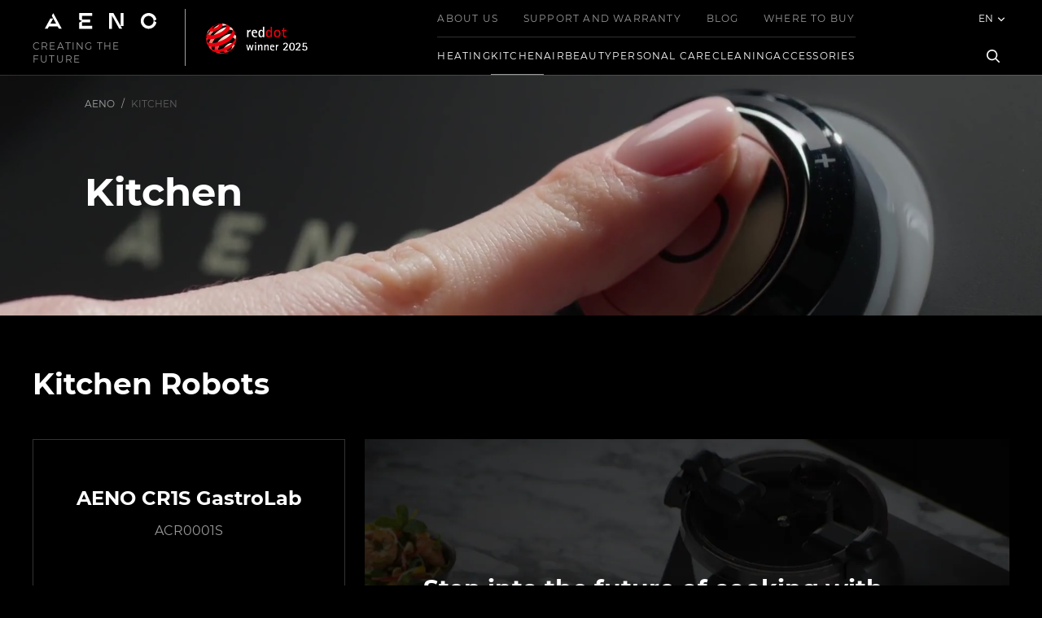

--- FILE ---
content_type: text/html; charset=utf-8
request_url: https://aeno.com/category/kitchen
body_size: 45067
content:
<!doctype html>
<html data-n-head-ssr lang="en" data-n-head="%7B%22lang%22:%7B%22ssr%22:%22en%22%7D%7D">
  <head >
    <meta data-n-head="ssr" charset="utf-8"><meta data-n-head="ssr" name="viewport" content="width=device-width, initial-scale=1"><meta data-n-head="ssr" data-hid="facebook-domain-verification" name="facebook-domain-verification" content="57juhe9ijk3jv0q8081ozvy7qgwxh8"><meta data-n-head="ssr" data-hid="i18n-og" property="og:locale" content="en"><meta data-n-head="ssr" data-hid="i18n-og-alt-uk" property="og:locale:alternate" content="uk"><meta data-n-head="ssr" data-hid="i18n-og-alt-ro" property="og:locale:alternate" content="ro"><meta data-n-head="ssr" data-hid="i18n-og-alt-cs" property="og:locale:alternate" content="cs"><meta data-n-head="ssr" data-hid="i18n-og-alt-pl" property="og:locale:alternate" content="pl"><meta data-n-head="ssr" data-hid="i18n-og-alt-bg" property="og:locale:alternate" content="bg"><meta data-n-head="ssr" data-hid="i18n-og-alt-de" property="og:locale:alternate" content="de"><meta data-n-head="ssr" data-hid="i18n-og-alt-sk" property="og:locale:alternate" content="sk"><meta data-n-head="ssr" data-hid="i18n-og-alt-hu" property="og:locale:alternate" content="hu"><meta data-n-head="ssr" data-hid="i18n-og-alt-es" property="og:locale:alternate" content="es"><meta data-n-head="ssr" data-hid="i18n-og-alt-nl" property="og:locale:alternate" content="nl"><meta data-n-head="ssr" data-hid="i18n-og-alt-bs" property="og:locale:alternate" content="bs"><meta data-n-head="ssr" data-hid="i18n-og-alt-el" property="og:locale:alternate" content="el"><meta data-n-head="ssr" data-hid="i18n-og-alt-ru" property="og:locale:alternate" content="ru"><meta data-n-head="ssr" name="description" data-hid="description" content="AENO kitchen appliances - The official site of the manufacturer of the home appliances AENO in Europe"><title>AENO kitchen appliances - The official site of the European manufacturer of home appliances AENO</title><link data-n-head="ssr" rel="icon" type="image/x-icon" href="/favicon.ico"><link data-n-head="ssr" data-hid="i18n-alt-en" rel="alternate" href="/category/kitchen" hreflang="en"><link data-n-head="ssr" data-hid="i18n-alt-uk" rel="alternate" href="/uk/category/kitchen" hreflang="uk"><link data-n-head="ssr" data-hid="i18n-alt-ro" rel="alternate" href="/ro/category/kitchen" hreflang="ro"><link data-n-head="ssr" data-hid="i18n-alt-cs" rel="alternate" href="/cs/category/kitchen" hreflang="cs"><link data-n-head="ssr" data-hid="i18n-alt-pl" rel="alternate" href="/pl/category/kitchen" hreflang="pl"><link data-n-head="ssr" data-hid="i18n-alt-bg" rel="alternate" href="/bg/category/kitchen" hreflang="bg"><link data-n-head="ssr" data-hid="i18n-alt-de" rel="alternate" href="/de/category/kitchen" hreflang="de"><link data-n-head="ssr" data-hid="i18n-alt-sk" rel="alternate" href="/sk/category/kitchen" hreflang="sk"><link data-n-head="ssr" data-hid="i18n-alt-hu" rel="alternate" href="/hu/category/kitchen" hreflang="hu"><link data-n-head="ssr" data-hid="i18n-alt-es" rel="alternate" href="/es/category/kitchen" hreflang="es"><link data-n-head="ssr" data-hid="i18n-alt-nl" rel="alternate" href="/nl/category/kitchen" hreflang="nl"><link data-n-head="ssr" data-hid="i18n-alt-bs" rel="alternate" href="/bs/category/kitchen" hreflang="bs"><link data-n-head="ssr" data-hid="i18n-alt-el" rel="alternate" href="/el/category/kitchen" hreflang="el"><link data-n-head="ssr" data-hid="i18n-alt-ru" rel="alternate" href="/ru/category/kitchen" hreflang="ru"><link data-n-head="ssr" data-hid="i18n-xd" rel="alternate" href="/category/kitchen" hreflang="x-default"><link data-n-head="ssr" rel="canonical" data-hid="i18n-can" href="https://aeno.com/category/kitchen"><script data-n-head="ssr" src="/lib/swiper-element-bundle.min.js" async></script><script data-n-head="ssr" src="https://maps.googleapis.com/maps/api/js?key=AIzaSyAR1B79NQoJqzNnqXncbXzRwmD5XAlEkOA&amp;libraries=geometry" async></script><script data-n-head="ssr" src="https://www.google.com/recaptcha/api.js?onload=vueRecaptchaApiLoaded&amp;render=explicit" async defer></script><script data-n-head="ssr" data-hid="gtm-script">if(!window._gtm_init){window._gtm_init=1;(function(w,n,d,m,e,p){w[d]=(w[d]==1||n[d]=='yes'||n[d]==1||n[m]==1||(w[e]&&w[e][p]&&w[e][p]()))?1:0})(window,navigator,'doNotTrack','msDoNotTrack','external','msTrackingProtectionEnabled');(function(w,d,s,l,x,y){w[x]={};w._gtm_inject=function(i){if(w.doNotTrack||w[x][i])return;w[x][i]=1;w[l]=w[l]||[];w[l].push({'gtm.start':new Date().getTime(),event:'gtm.js'});var f=d.getElementsByTagName(s)[0],j=d.createElement(s);j.async=true;j.src='https://www.googletagmanager.com/gtm.js?id='+i;f.parentNode.insertBefore(j,f);}})(window,document,'script','dataLayer','_gtm_ids','_gtm_inject')}</script><link rel="preload" href="/_nuxt/ef28a52.js" as="script"><link rel="preload" href="/_nuxt/ca07701.js" as="script"><link rel="preload" href="/_nuxt/19d48c2.js" as="script"><link rel="preload" href="/_nuxt/f0c14c3.js" as="script"><link rel="preload" href="/_nuxt/d8f64d4.js" as="script"><link rel="preload" href="/_nuxt/019b468.js" as="script"><style data-vue-ssr-id="589fd099:0 56ec4124:0 1a57f4d2:0 7d8cdeb1:0 208347ad:0 5feaea2a:0 0c0f9ecc:0 66b38b45:0">#__layout,#__nuxt,body,html{background-color:#000;height:100%}
@font-face{font-display:block;font-family:"primeicons";font-style:normal;font-weight:400;src:url(/_nuxt/fonts/primeicons.02c308c.eot);src:url(/_nuxt/fonts/primeicons.02c308c.eot?#iefix) format("embedded-opentype"),url(/_nuxt/fonts/primeicons.aef2b0c.woff2) format("woff2"),url(/_nuxt/fonts/primeicons.5caee68.woff) format("woff"),url(/_nuxt/fonts/primeicons.e88a3b6.ttf) format("truetype"),url(/_nuxt/img/primeicons.c55055c.svg?#primeicons) format("svg")}.pi{font-family:"primeicons";speak:none;display:inline-block;font-feature-settings:normal;font-style:normal;font-variant:normal;font-weight:400;line-height:1;text-transform:none;-webkit-font-smoothing:antialiased;-moz-osx-font-smoothing:grayscale}.pi:before{--webkit-backface-visibility:hidden;backface-visibility:hidden}.pi-fw{text-align:center;width:1.28571429em}.pi-spin{animation:fa-spin 2s linear infinite}@media (prefers-reduced-motion:reduce){.pi-spin{animation-delay:-1ms;animation-duration:1ms;animation-iteration-count:1;transition-delay:0s;transition-duration:0s}}@keyframes fa-spin{0%{transform:rotate(0deg)}to{transform:rotate(359deg)}}.pi-folder-plus:before{content:"\ea05"}.pi-receipt:before{content:"\ea06"}.pi-asterisk:before{content:"\ea07"}.pi-face-smile:before{content:"\ea08"}.pi-pinterest:before{content:"\ea09"}.pi-expand:before{content:"\ea0a"}.pi-pen-to-square:before{content:"\ea0b"}.pi-wave-pulse:before{content:"\ea0c"}.pi-turkish-lira:before{content:"\ea0d"}.pi-spinner-dotted:before{content:"\ea0e"}.pi-crown:before{content:"\ea0f"}.pi-pause-circle:before{content:"\ea10"}.pi-warehouse:before{content:"\ea11"}.pi-objects-column:before{content:"\ea12"}.pi-clipboard:before{content:"\ea13"}.pi-play-circle:before{content:"\ea14"}.pi-venus:before{content:"\ea15"}.pi-cart-minus:before{content:"\ea16"}.pi-file-plus:before{content:"\ea17"}.pi-microchip:before{content:"\ea18"}.pi-twitch:before{content:"\ea19"}.pi-building-columns:before{content:"\ea1a"}.pi-file-check:before{content:"\ea1b"}.pi-microchip-ai:before{content:"\ea1c"}.pi-trophy:before{content:"\ea1d"}.pi-barcode:before{content:"\ea1e"}.pi-file-arrow-up:before{content:"\ea1f"}.pi-mars:before{content:"\ea20"}.pi-tiktok:before{content:"\ea21"}.pi-arrow-up-right-and-arrow-down-left-from-center:before{content:"\ea22"}.pi-ethereum:before{content:"\ea23"}.pi-list-check:before{content:"\ea24"}.pi-thumbtack:before{content:"\ea25"}.pi-arrow-down-left-and-arrow-up-right-to-center:before{content:"\ea26"}.pi-equals:before{content:"\ea27"}.pi-lightbulb:before{content:"\ea28"}.pi-star-half:before{content:"\ea29"}.pi-address-book:before{content:"\ea2a"}.pi-chart-scatter:before{content:"\ea2b"}.pi-indian-rupee:before{content:"\ea2c"}.pi-star-half-fill:before{content:"\ea2d"}.pi-cart-arrow-down:before{content:"\ea2e"}.pi-calendar-clock:before{content:"\ea2f"}.pi-sort-up-fill:before{content:"\ea30"}.pi-sparkles:before{content:"\ea31"}.pi-bullseye:before{content:"\ea32"}.pi-sort-down-fill:before{content:"\ea33"}.pi-graduation-cap:before{content:"\ea34"}.pi-hammer:before{content:"\ea35"}.pi-bell-slash:before{content:"\ea36"}.pi-gauge:before{content:"\ea37"}.pi-shop:before{content:"\ea38"}.pi-headphones:before{content:"\ea39"}.pi-eraser:before{content:"\ea04"}.pi-stopwatch:before{content:"\ea01"}.pi-verified:before{content:"\ea02"}.pi-delete-left:before{content:"\ea03"}.pi-hourglass:before{content:"\e9fe"}.pi-truck:before{content:"\ea00"}.pi-wrench:before{content:"\e9ff"}.pi-microphone:before{content:"\e9fa"}.pi-megaphone:before{content:"\e9fb"}.pi-arrow-right-arrow-left:before{content:"\e9fc"}.pi-bitcoin:before{content:"\e9fd"}.pi-file-edit:before{content:"\e9f6"}.pi-language:before{content:"\e9f7"}.pi-file-export:before{content:"\e9f8"}.pi-file-import:before{content:"\e9f9"}.pi-file-word:before{content:"\e9f1"}.pi-gift:before{content:"\e9f2"}.pi-cart-plus:before{content:"\e9f3"}.pi-thumbs-down-fill:before{content:"\e9f4"}.pi-thumbs-up-fill:before{content:"\e9f5"}.pi-arrows-alt:before{content:"\e9f0"}.pi-calculator:before{content:"\e9ef"}.pi-sort-alt-slash:before{content:"\e9ee"}.pi-arrows-h:before{content:"\e9ec"}.pi-arrows-v:before{content:"\e9ed"}.pi-pound:before{content:"\e9eb"}.pi-prime:before{content:"\e9ea"}.pi-chart-pie:before{content:"\e9e9"}.pi-reddit:before{content:"\e9e8"}.pi-code:before{content:"\e9e7"}.pi-sync:before{content:"\e9e6"}.pi-shopping-bag:before{content:"\e9e5"}.pi-server:before{content:"\e9e4"}.pi-database:before{content:"\e9e3"}.pi-hashtag:before{content:"\e9e2"}.pi-bookmark-fill:before{content:"\e9df"}.pi-filter-fill:before{content:"\e9e0"}.pi-heart-fill:before{content:"\e9e1"}.pi-flag-fill:before{content:"\e9de"}.pi-circle:before{content:"\e9dc"}.pi-circle-fill:before{content:"\e9dd"}.pi-bolt:before{content:"\e9db"}.pi-history:before{content:"\e9da"}.pi-box:before{content:"\e9d9"}.pi-at:before{content:"\e9d8"}.pi-arrow-up-right:before{content:"\e9d4"}.pi-arrow-up-left:before{content:"\e9d5"}.pi-arrow-down-left:before{content:"\e9d6"}.pi-arrow-down-right:before{content:"\e9d7"}.pi-telegram:before{content:"\e9d3"}.pi-stop-circle:before{content:"\e9d2"}.pi-stop:before{content:"\e9d1"}.pi-whatsapp:before{content:"\e9d0"}.pi-building:before{content:"\e9cf"}.pi-qrcode:before{content:"\e9ce"}.pi-car:before{content:"\e9cd"}.pi-instagram:before{content:"\e9cc"}.pi-linkedin:before{content:"\e9cb"}.pi-send:before{content:"\e9ca"}.pi-slack:before{content:"\e9c9"}.pi-sun:before{content:"\e9c8"}.pi-moon:before{content:"\e9c7"}.pi-vimeo:before{content:"\e9c6"}.pi-youtube:before{content:"\e9c5"}.pi-flag:before{content:"\e9c4"}.pi-wallet:before{content:"\e9c3"}.pi-map:before{content:"\e9c2"}.pi-link:before{content:"\e9c1"}.pi-credit-card:before{content:"\e9bf"}.pi-discord:before{content:"\e9c0"}.pi-percentage:before{content:"\e9be"}.pi-euro:before{content:"\e9bd"}.pi-book:before{content:"\e9ba"}.pi-shield:before{content:"\e9b9"}.pi-paypal:before{content:"\e9bb"}.pi-amazon:before{content:"\e9bc"}.pi-phone:before{content:"\e9b8"}.pi-filter-slash:before{content:"\e9b7"}.pi-facebook:before{content:"\e9b4"}.pi-github:before{content:"\e9b5"}.pi-twitter:before{content:"\e9b6"}.pi-step-backward-alt:before{content:"\e9ac"}.pi-step-forward-alt:before{content:"\e9ad"}.pi-forward:before{content:"\e9ae"}.pi-backward:before{content:"\e9af"}.pi-fast-backward:before{content:"\e9b0"}.pi-fast-forward:before{content:"\e9b1"}.pi-pause:before{content:"\e9b2"}.pi-play:before{content:"\e9b3"}.pi-compass:before{content:"\e9ab"}.pi-id-card:before{content:"\e9aa"}.pi-ticket:before{content:"\e9a9"}.pi-file-o:before{content:"\e9a8"}.pi-reply:before{content:"\e9a7"}.pi-directions-alt:before{content:"\e9a5"}.pi-directions:before{content:"\e9a6"}.pi-thumbs-up:before{content:"\e9a3"}.pi-thumbs-down:before{content:"\e9a4"}.pi-sort-numeric-down-alt:before{content:"\e996"}.pi-sort-numeric-up-alt:before{content:"\e997"}.pi-sort-alpha-down-alt:before{content:"\e998"}.pi-sort-alpha-up-alt:before{content:"\e999"}.pi-sort-numeric-down:before{content:"\e99a"}.pi-sort-numeric-up:before{content:"\e99b"}.pi-sort-alpha-down:before{content:"\e99c"}.pi-sort-alpha-up:before{content:"\e99d"}.pi-sort-alt:before{content:"\e99e"}.pi-sort-amount-up:before{content:"\e99f"}.pi-sort-amount-down:before{content:"\e9a0"}.pi-sort-amount-down-alt:before{content:"\e9a1"}.pi-sort-amount-up-alt:before{content:"\e9a2"}.pi-palette:before{content:"\e995"}.pi-undo:before{content:"\e994"}.pi-desktop:before{content:"\e993"}.pi-sliders-v:before{content:"\e991"}.pi-sliders-h:before{content:"\e992"}.pi-search-plus:before{content:"\e98f"}.pi-search-minus:before{content:"\e990"}.pi-file-excel:before{content:"\e98e"}.pi-file-pdf:before{content:"\e98d"}.pi-check-square:before{content:"\e98c"}.pi-chart-line:before{content:"\e98b"}.pi-user-edit:before{content:"\e98a"}.pi-exclamation-circle:before{content:"\e989"}.pi-android:before{content:"\e985"}.pi-google:before{content:"\e986"}.pi-apple:before{content:"\e987"}.pi-microsoft:before{content:"\e988"}.pi-heart:before{content:"\e984"}.pi-mobile:before{content:"\e982"}.pi-tablet:before{content:"\e983"}.pi-key:before{content:"\e981"}.pi-shopping-cart:before{content:"\e980"}.pi-comments:before{content:"\e97e"}.pi-comment:before{content:"\e97f"}.pi-briefcase:before{content:"\e97d"}.pi-bell:before{content:"\e97c"}.pi-paperclip:before{content:"\e97b"}.pi-share-alt:before{content:"\e97a"}.pi-envelope:before{content:"\e979"}.pi-volume-down:before{content:"\e976"}.pi-volume-up:before{content:"\e977"}.pi-volume-off:before{content:"\e978"}.pi-eject:before{content:"\e975"}.pi-money-bill:before{content:"\e974"}.pi-images:before{content:"\e973"}.pi-image:before{content:"\e972"}.pi-sign-in:before{content:"\e970"}.pi-sign-out:before{content:"\e971"}.pi-wifi:before{content:"\e96f"}.pi-sitemap:before{content:"\e96e"}.pi-chart-bar:before{content:"\e96d"}.pi-camera:before{content:"\e96c"}.pi-dollar:before{content:"\e96b"}.pi-lock-open:before{content:"\e96a"}.pi-table:before{content:"\e969"}.pi-map-marker:before{content:"\e968"}.pi-list:before{content:"\e967"}.pi-eye-slash:before{content:"\e965"}.pi-eye:before{content:"\e966"}.pi-folder-open:before{content:"\e964"}.pi-folder:before{content:"\e963"}.pi-video:before{content:"\e962"}.pi-inbox:before{content:"\e961"}.pi-lock:before{content:"\e95f"}.pi-unlock:before{content:"\e960"}.pi-tags:before{content:"\e95d"}.pi-tag:before{content:"\e95e"}.pi-power-off:before{content:"\e95c"}.pi-save:before{content:"\e95b"}.pi-question-circle:before{content:"\e959"}.pi-question:before{content:"\e95a"}.pi-copy:before{content:"\e957"}.pi-file:before{content:"\e958"}.pi-clone:before{content:"\e955"}.pi-calendar-times:before{content:"\e952"}.pi-calendar-minus:before{content:"\e953"}.pi-calendar-plus:before{content:"\e954"}.pi-ellipsis-v:before{content:"\e950"}.pi-ellipsis-h:before{content:"\e951"}.pi-bookmark:before{content:"\e94e"}.pi-globe:before{content:"\e94f"}.pi-replay:before{content:"\e94d"}.pi-filter:before{content:"\e94c"}.pi-print:before{content:"\e94b"}.pi-align-right:before{content:"\e946"}.pi-align-left:before{content:"\e947"}.pi-align-center:before{content:"\e948"}.pi-align-justify:before{content:"\e949"}.pi-cog:before{content:"\e94a"}.pi-cloud-download:before{content:"\e943"}.pi-cloud-upload:before{content:"\e944"}.pi-cloud:before{content:"\e945"}.pi-pencil:before{content:"\e942"}.pi-users:before{content:"\e941"}.pi-clock:before{content:"\e940"}.pi-user-minus:before{content:"\e93e"}.pi-user-plus:before{content:"\e93f"}.pi-trash:before{content:"\e93d"}.pi-external-link:before{content:"\e93c"}.pi-window-maximize:before{content:"\e93b"}.pi-window-minimize:before{content:"\e93a"}.pi-refresh:before{content:"\e938"}.pi-user:before{content:"\e939"}.pi-exclamation-triangle:before{content:"\e922"}.pi-calendar:before{content:"\e927"}.pi-chevron-circle-left:before{content:"\e928"}.pi-chevron-circle-down:before{content:"\e929"}.pi-chevron-circle-right:before{content:"\e92a"}.pi-chevron-circle-up:before{content:"\e92b"}.pi-angle-double-down:before{content:"\e92c"}.pi-angle-double-left:before{content:"\e92d"}.pi-angle-double-right:before{content:"\e92e"}.pi-angle-double-up:before{content:"\e92f"}.pi-angle-down:before{content:"\e930"}.pi-angle-left:before{content:"\e931"}.pi-angle-right:before{content:"\e932"}.pi-angle-up:before{content:"\e933"}.pi-upload:before{content:"\e934"}.pi-download:before{content:"\e956"}.pi-ban:before{content:"\e935"}.pi-star-fill:before{content:"\e936"}.pi-star:before{content:"\e937"}.pi-chevron-left:before{content:"\e900"}.pi-chevron-right:before{content:"\e901"}.pi-chevron-down:before{content:"\e902"}.pi-chevron-up:before{content:"\e903"}.pi-caret-left:before{content:"\e904"}.pi-caret-right:before{content:"\e905"}.pi-caret-down:before{content:"\e906"}.pi-caret-up:before{content:"\e907"}.pi-search:before{content:"\e908"}.pi-check:before{content:"\e909"}.pi-check-circle:before{content:"\e90a"}.pi-times:before{content:"\e90b"}.pi-times-circle:before{content:"\e90c"}.pi-plus:before{content:"\e90d"}.pi-plus-circle:before{content:"\e90e"}.pi-minus:before{content:"\e90f"}.pi-minus-circle:before{content:"\e910"}.pi-circle-on:before{content:"\e911"}.pi-circle-off:before{content:"\e912"}.pi-sort-down:before{content:"\e913"}.pi-sort-up:before{content:"\e914"}.pi-sort:before{content:"\e915"}.pi-step-backward:before{content:"\e916"}.pi-step-forward:before{content:"\e917"}.pi-th-large:before{content:"\e918"}.pi-arrow-down:before{content:"\e919"}.pi-arrow-left:before{content:"\e91a"}.pi-arrow-right:before{content:"\e91b"}.pi-arrow-up:before{content:"\e91c"}.pi-bars:before{content:"\e91d"}.pi-arrow-circle-down:before{content:"\e91e"}.pi-arrow-circle-left:before{content:"\e91f"}.pi-arrow-circle-right:before{content:"\e920"}.pi-arrow-circle-up:before{content:"\e921"}.pi-info:before{content:"\e923"}.pi-info-circle:before{content:"\e924"}.pi-home:before{content:"\e925"}.pi-spinner:before{content:"\e926"}.p-autocomplete .p-autocomplete-input{background-color:transparent}.p-autocomplete .p-autocomplete-loader{right:.75rem}.p-autocomplete.p-autocomplete-dd .p-autocomplete-loader{right:3.107rem}.p-autocomplete .p-autocomplete-multiple-container{padding:.25rem .75rem}.p-autocomplete .p-autocomplete-multiple-container:not(.p-disabled):hover{border-color:#ced4da}.p-autocomplete .p-autocomplete-multiple-container:not(.p-disabled).p-focus{border-color:#007bff;box-shadow:0 0 0 .2rem rgba(38,143,255,.5);outline:0 none;outline-offset:0}.p-autocomplete .p-autocomplete-multiple-container .p-autocomplete-input-token{padding:.25rem 0}.p-autocomplete .p-autocomplete-multiple-container .p-autocomplete-input-token input{color:#212529;font-family:-apple-system,BlinkMacSystemFont,"Segoe UI",Roboto,Helvetica,Arial,sans-serif,"Apple Color Emoji","Segoe UI Emoji","Segoe UI Symbol";font-size:1rem;margin:0;padding:0}.p-autocomplete .p-autocomplete-multiple-container .p-autocomplete-token{background:#dee2e6;border-radius:16px;color:#212529;margin-right:.5rem;padding:.25rem .75rem}.p-autocomplete .p-autocomplete-multiple-container .p-autocomplete-token .p-autocomplete-token-icon{margin-left:.5rem}.p-autocomplete.p-invalid.p-component>.p-inputtext{border-color:#dc3545}.p-autocomplete-panel{background:#1d1d1d;border:1px solid rgba(0,0,0,.15);box-shadow:none;color:#fff}.p-autocomplete-panel .p-autocomplete-items{padding:.5rem 0}.p-autocomplete-panel .p-autocomplete-items .p-autocomplete-item{background:transparent;border:0;border-radius:0;color:#fff;margin:0;padding:.5rem 1.5rem;transition:box-shadow .15s}.p-autocomplete-panel .p-autocomplete-items .p-autocomplete-item.p-highlight,.p-autocomplete-panel .p-autocomplete-items .p-autocomplete-item:hover{background:hsla(0,0%,100%,.039);color:#fff}.p-autocomplete-panel .p-autocomplete-items .p-autocomplete-item-group{background:#fff;color:#212529;font-weight:600;margin:0;padding:.75rem 1rem}.p-multiselect{background-color:#1d1d1d;border:0 solid #3f4b5b;border-radius:0;transition:background-color .15s,border-color .15s,box-shadow .15s}.p-multiselect:not(.p-disabled):hover{box-shadow:0 0 0 0 #fff,var(--tw-ring-shadow),0 0 0 1px rbg(255 255 255/.3),0 0 transparent}.p-multiselect:not(.p-disabled).p-focus{border-color:#8dd0ff;box-shadow:0 0 0 1px #e3f3fe;outline:0 none;outline-offset:0}.p-multiselect .p-multiselect-label{padding:12px 28px;transition:background-color .15s,border-color .15s,box-shadow .15s}.p-multiselect .p-multiselect-label.p-placeholder{color:hsla(0,0%,100%,.6)}.p-multiselect .p-multiselect-trigger{background:transparent;border-bottom-right-radius:4px;border-top-right-radius:4px;color:hsla(0,0%,100%,.6);width:2.357rem}.p-multiselect.p-multiselect-chip .p-multiselect-token{background:#3f4b5b;border-radius:16px;color:hsla(0,0%,100%,.87);margin-right:.5rem;padding:.25rem .75rem}.p-multiselect.p-multiselect-chip .p-multiselect-token .p-multiselect-token-icon{margin-left:.5rem}.p-multiselect .p-invalid.p-component{border-color:#f19ea6}.p-multiselect.p-inputwrapper-filled.p-multiselect-chip .p-multiselect-label{padding:.25rem .75rem}.p-multiselect-panel{background:#141414;box-shadow:none;color:hsla(0,0%,100%,.87);margin:8px 0}.p-multiselect-panel .p-multiselect-header{background:#2a323d;border-bottom:1px solid #3f4b5b;border-top-left-radius:4px;border-top-right-radius:4px;color:hsla(0,0%,100%,.87);display:none;margin:0;padding:.75rem 1.5rem}.p-multiselect-panel .p-multiselect-header .p-multiselect-filter-container .p-inputtext{padding-right:1.75rem}.p-multiselect-panel .p-multiselect-header .p-multiselect-filter-container .p-multiselect-filter-icon{color:hsla(0,0%,100%,.6);right:.75rem}.p-multiselect-panel .p-multiselect-header .p-checkbox{margin-right:.5rem}.p-multiselect-panel .p-multiselect-header .p-multiselect-close{background:transparent;border:0;border-radius:50%;color:hsla(0,0%,100%,.6);height:2rem;margin-left:.5rem;transition:color .15s,box-shadow .15s;width:2rem}.p-multiselect-panel .p-multiselect-header .p-multiselect-close:enabled:hover{background:transparent;border-color:transparent;color:hsla(0,0%,100%,.87)}.p-multiselect-panel .p-multiselect-header .p-multiselect-close:focus{box-shadow:0 0 0 1px #e3f3fe;outline:0 none;outline-offset:0}.p-multiselect-panel .p-multiselect-items{padding:.5rem 0}.p-multiselect-panel .p-multiselect-items .p-multiselect-item{background:transparent;border:0;border-radius:0;color:hsla(0,0%,100%,.87);margin:0;padding:.5rem 1.5rem;transition:box-shadow .15s}.p-multiselect-panel .p-multiselect-items .p-multiselect-item:hover{background:hsla(0,0%,100%,.04);color:hsla(0,0%,100%,.87)}.p-multiselect-panel .p-multiselect-items .p-multiselect-item:hover .p-checkbox .p-checkbox-box{border-color:hsla(0,0%,100%,.6)}.p-multiselect-panel .p-multiselect-items .p-multiselect-item:focus{outline:0 none;outline-offset:0}.p-multiselect-panel .p-multiselect-items .p-multiselect-item .p-checkbox{height:16px;margin-right:12px;width:16px}.p-multiselect-panel .p-multiselect-items .p-multiselect-item .p-checkbox .p-checkbox-box{background:transparent;border-color:hsla(0,0%,100%,.302);border-radius:0;height:16px;width:16px}.p-multiselect-panel .p-multiselect-items .p-multiselect-item .p-checkbox .p-checkbox-box .p-checkbox-icon{color:hsla(0,0%,100%,.6);font-size:10px}.p-multiselect-panel .p-multiselect-items .p-multiselect-item .p-checkbox .p-checkbox-box.p-highlight{background-color:transparent}.p-multiselect-panel .p-multiselect-items .p-multiselect-item.p-highlight .p-checkbox{margin-right:.5rem}.p-multiselect-panel .p-multiselect-items .p-multiselect-item.p-highlight .p-checkbox .p-checkbox-box{border-color:hsla(0,0%,100%,.302)}.p-multiselect-panel .p-multiselect-items .p-multiselect-item.p-highlight:hover .p-checkbox .p-checkbox-box{border-color:hsla(0,0%,100%,.6)}.p-multiselect-panel .p-multiselect-items .p-multiselect-item-group{background:#2a323d;color:hsla(0,0%,100%,.87);font-weight:600;margin:0;padding:.75rem 1rem}.p-multiselect-panel .p-multiselect-items .p-multiselect-empty-message{background:transparent;color:hsla(0,0%,100%,.87);padding:.5rem 1.5rem}.p-input-filled .p-multiselect{background:#3f4b5b}.p-input-filled .p-multiselect:not(.p-disabled).p-focus,.p-input-filled .p-multiselect:not(.p-disabled):hover{background-color:#3f4b5b}.p-component,.p-component *{box-sizing:border-box}.p-hidden{display:none}.p-hidden-space{visibility:hidden}.p-hidden-accessible{border:0;clip:rect(0 0 0 0);height:1px;margin:-1px;overflow:hidden;padding:0;position:absolute;width:1px}.p-hidden-accessible input,.p-hidden-accessible select{transform:scale(0)}.p-reset{border:0;font-size:100%;list-style:none;margin:0;outline:0;padding:0;-webkit-text-decoration:none;text-decoration:none}.p-disabled,.p-disabled *{cursor:default!important;pointer-events:none;-webkit-user-select:none;-moz-user-select:none;user-select:none}.p-component-overlay{height:100%;left:0;position:fixed;top:0;width:100%}.p-overflow-hidden{overflow:hidden}.p-unselectable-text{-webkit-user-select:none;-moz-user-select:none;user-select:none}.p-scrollbar-measure{height:100px;overflow:scroll;position:absolute;top:-9999px;width:100px}@keyframes p-fadein{0%{opacity:0}to{opacity:1}}button,input[type=button],input[type=file]::-webkit-file-upload-button,input[type=reset],input[type=submit]{border-radius:0}.p-link{background-color:transparent;border:0;cursor:pointer;margin:0;padding:0;text-align:left;-webkit-user-select:none;-moz-user-select:none;user-select:none}.p-link:disabled{cursor:default}.p-connected-overlay{opacity:0;transform:scaleY(.8);transition:transform .12s cubic-bezier(0,0,.2,1),opacity .12s cubic-bezier(0,0,.2,1)}.p-connected-overlay-visible{opacity:1;transform:scaleY(1)}.p-connected-overlay-hidden{opacity:0;transform:scaleY(1);transition:opacity .1s linear}.p-connected-overlay-enter{opacity:0;transform:scaleY(.8)}.p-connected-overlay-leave-to{opacity:0}.p-connected-overlay-enter-active{transition:transform .12s cubic-bezier(0,0,.2,1),opacity .12s cubic-bezier(0,0,.2,1)}.p-connected-overlay-leave-active{transition:opacity .1s linear}.p-toggleable-content-enter,.p-toggleable-content-leave-to{max-height:0}.p-toggleable-content-enter-to,.p-toggleable-content-leave{max-height:1000px}.p-toggleable-content-leave-active{overflow:hidden;transition:max-height .45s cubic-bezier(0,1,0,1)}.p-toggleable-content-enter-active{overflow:hidden;transition:max-height 1s ease-in-out}.p-sr-only{border:0;clip:rect(1px,1px,1px,1px);clip-path:inset(50%);height:1px;margin:-1px;overflow:hidden;padding:0;position:absolute;width:1px;word-wrap:normal!important}.p-badge{border-radius:10px;display:inline-block;padding:0 .5rem;text-align:center}.p-overlay-badge{position:relative}.p-overlay-badge .p-badge{margin:0;position:absolute;right:0;top:0;transform:translate(50%,-50%);transform-origin:100% 0}.p-badge-dot{height:.5rem;min-width:.5rem;width:.5rem}.p-badge-dot,.p-badge-no-gutter{border-radius:50%;padding:0}.p-button{align-items:center;cursor:pointer;display:inline-flex;margin:0;overflow:hidden;position:relative;text-align:center;-webkit-user-select:none;-moz-user-select:none;user-select:none;vertical-align:bottom}.p-button-label{flex:1 1 auto}.p-button-icon-right{order:1}.p-button:disabled{cursor:default}.p-button-icon-only{justify-content:center}.p-button-icon-only .p-button-label{flex:0 0 auto;visibility:hidden;width:0}.p-button-vertical{flex-direction:column}.p-button-icon-bottom{order:2}.p-buttonset .p-button{margin:0}.p-buttonset .p-button:not(:last-child){border-right:0}.p-buttonset .p-button:not(:first-of-type):not(:last-of-type){border-radius:0}.p-buttonset .p-button:first-of-type{border-bottom-right-radius:0;border-top-right-radius:0}.p-buttonset .p-button:last-of-type{border-bottom-left-radius:0;border-top-left-radius:0}.p-buttonset .p-button:focus{position:relative;z-index:1}.p-checkbox{cursor:pointer;display:inline-flex;position:relative;-webkit-user-select:none;-moz-user-select:none;user-select:none;vertical-align:bottom}.p-checkbox-box{align-items:center;display:flex;justify-content:center}.p-colorpicker-panel .p-colorpicker-color,.p-colorpicker-panel .p-colorpicker-hue{background:transparent no-repeat 0 0}.p-inputtext{margin:0}.p-fluid .p-inputtext{width:100%}.p-inputgroup{align-items:stretch;display:flex;width:100%}.p-inputgroup-addon{align-items:center;display:flex;justify-content:center}.p-inputgroup .p-float-label{align-items:stretch;display:flex;width:100%}.p-fluid .p-inputgroup .p-input,.p-fluid .p-inputgroup .p-inputtext,.p-inputgroup .p-inputtext,.p-inputgroup .p-inputwrapper{flex:1 1 auto;width:1%}.p-float-label{display:block;position:relative}.p-float-label label{line-height:1;margin-top:-.5rem;pointer-events:none;position:absolute;top:50%;transition-property:all;transition-timing-function:ease}.p-float-label textarea~label{top:1rem}.p-float-label .p-inputwrapper-filled~label,.p-float-label .p-inputwrapper-focus~label,.p-float-label input.p-filled~label,.p-float-label input:focus~label,.p-float-label textarea.p-filled~label,.p-float-label textarea:focus~label{font-size:12px;top:-.75rem}.p-float-label .input:-webkit-autofill~label{font-size:12px;top:-20px}.p-input-icon-left,.p-input-icon-right{display:inline-block;position:relative}.p-input-icon-left>i,.p-input-icon-right>i{margin-top:-.5rem;position:absolute;top:50%}.p-fluid .p-input-icon-left,.p-fluid .p-input-icon-right{display:block;width:100%}.p-radiobutton{cursor:pointer;display:inline-flex;-webkit-user-select:none;-moz-user-select:none;user-select:none;vertical-align:bottom}.p-radiobutton-box{align-items:center;display:flex;justify-content:center}.p-radiobutton-icon{backface-visibility:hidden;border-radius:50%;transform:translateZ(0) scale(.1);visibility:hidden}.p-radiobutton-box.p-highlight .p-radiobutton-icon{transform:translateZ(0) scale(1);visibility:visible}.p-ripple{overflow:hidden;position:relative}.p-ink{background:hsla(0,0%,100%,.5);border-radius:100%;display:block;pointer-events:none;position:absolute;transform:scale(0)}.p-ink-active{animation:ripple .4s linear}.p-ripple-disabled .p-ink{display:none!important}@keyframes ripple{to{opacity:0;transform:scale(2.5)}}.p-tooltip{display:none;max-width:12.5rem;padding:.25em .5rem;position:absolute}.p-tooltip.p-tooltip-left,.p-tooltip.p-tooltip-right{padding:0 .25rem}.p-tooltip.p-tooltip-bottom,.p-tooltip.p-tooltip-top{padding:.25em 0}.p-tooltip .p-tooltip-text{white-space:pre-line;word-break:break-word}.p-tooltip-arrow{border-color:transparent;border-style:solid;height:0;position:absolute;width:0}.p-tooltip-right .p-tooltip-arrow{border-width:.25em .25em .25em 0;left:0;margin-top:-.25rem;top:50%}.p-tooltip-left .p-tooltip-arrow{border-width:.25em 0 .25em .25rem;margin-top:-.25rem;right:0;top:50%}.p-tooltip.p-tooltip-top{padding:.25em 0}.p-tooltip-top .p-tooltip-arrow{border-width:.25em .25em 0;bottom:0;left:50%;margin-left:-.25rem}.p-tooltip-bottom .p-tooltip-arrow{border-width:0 .25em .25rem;left:50%;margin-left:-.25rem;top:0}.p-checkbox{height:20px;width:20px}.p-checkbox .p-checkbox-box{background:#20262e;border:1px solid #3f4b5b;border-radius:4px;color:hsla(0,0%,100%,.87);height:20px;transition:background-color .15s,border-color .15s,box-shadow .15s;width:20px}.p-checkbox .p-checkbox-box .p-checkbox-icon{color:#151515;font-size:14px;transition-duration:.15s}.p-checkbox .p-checkbox-box.p-highlight{background:#8dd0ff;border-color:#8dd0ff}.p-checkbox:not(.p-checkbox-disabled) .p-checkbox-box:hover{border-color:#3f4b5b}.p-checkbox:not(.p-checkbox-disabled) .p-checkbox-box.p-focus{border-color:#8dd0ff;box-shadow:0 0 0 1px #e3f3fe;outline:0 none;outline-offset:0}.p-checkbox:not(.p-checkbox-disabled) .p-checkbox-box.p-highlight:hover{background:#1dadff;border-color:#1dadff;color:#151515}.p-checkbox.p-invalid>.p-checkbox-box{border-color:#f19ea6}.p-input-filled .p-checkbox .p-checkbox-box{background-color:#3f4b5b}.p-input-filled .p-checkbox .p-checkbox-box.p-highlight{background:#8dd0ff}.p-input-filled .p-checkbox:not(.p-checkbox-disabled) .p-checkbox-box:hover{background-color:#3f4b5b}.p-input-filled .p-checkbox:not(.p-checkbox-disabled) .p-checkbox-box.p-highlight:hover{background:#1dadff}.p-highlight .p-checkbox .p-checkbox-box{border-color:#151515}
/*! tailwindcss v3.3.1 | MIT License | https://tailwindcss.com*/*,:after,:before{border:0 solid;box-sizing:border-box}:after,:before{--tw-content:""}html{line-height:1.5;-webkit-text-size-adjust:100%;font-family:Montserrat;font-feature-settings:normal;font-variation-settings:normal;-moz-tab-size:4;-o-tab-size:4;tab-size:4}body{line-height:inherit;margin:0}hr{border-top-width:1px;color:inherit;height:0}abbr:where([title]){text-decoration:underline;-webkit-text-decoration:underline dotted;text-decoration:underline dotted}h1,h2,h3,h4,h5,h6{font-size:inherit;font-weight:inherit}a{color:inherit;text-decoration:inherit}b,strong{font-weight:bolder}code,kbd,pre,samp{font-family:ui-monospace,SFMono-Regular,Menlo,Monaco,Consolas,"Liberation Mono","Courier New",monospace;font-size:1em}small{font-size:80%}sub,sup{font-size:75%;line-height:0;position:relative;vertical-align:baseline}sub{bottom:-.25em}sup{top:-.5em}table{border-collapse:collapse;border-color:inherit;text-indent:0}button,input,optgroup,select,textarea{color:inherit;font-family:inherit;font-size:100%;font-weight:inherit;line-height:inherit;margin:0;padding:0}button,select{text-transform:none}[type=button],[type=reset],[type=submit],button{-webkit-appearance:button;background-color:transparent;background-image:none}:-moz-focusring{outline:auto}:-moz-ui-invalid{box-shadow:none}progress{vertical-align:baseline}::-webkit-inner-spin-button,::-webkit-outer-spin-button{height:auto}[type=search]{-webkit-appearance:textfield;outline-offset:-2px}::-webkit-search-decoration{-webkit-appearance:none}::-webkit-file-upload-button{-webkit-appearance:button;font:inherit}summary{display:list-item}blockquote,dd,dl,figure,h1,h2,h3,h4,h5,h6,hr,p,pre{margin:0}fieldset{margin:0}fieldset,legend{padding:0}menu,ol,ul{list-style:none;margin:0;padding:0}textarea{resize:vertical}input::-moz-placeholder,textarea::-moz-placeholder{color:#9ca3af;opacity:1}input::placeholder,textarea::placeholder{color:#9ca3af;opacity:1}[role=button],button{cursor:pointer}:disabled{cursor:default}audio,canvas,embed,iframe,img,object,svg,video{display:block;vertical-align:middle}img,video{height:auto;max-width:100%}[hidden]{display:none}[multiple],[type=date],[type=datetime-local],[type=email],[type=month],[type=number],[type=password],[type=search],[type=tel],[type=text],[type=time],[type=url],[type=week],select,textarea{-webkit-appearance:none;-moz-appearance:none;appearance:none;background-color:#fff;border-color:#6b7280;border-radius:0;border-width:1px;font-size:1rem;line-height:1.5rem;padding:.5rem .75rem;--tw-shadow:0 0 transparent}[multiple]:focus,[type=date]:focus,[type=datetime-local]:focus,[type=email]:focus,[type=month]:focus,[type=number]:focus,[type=password]:focus,[type=search]:focus,[type=tel]:focus,[type=text]:focus,[type=time]:focus,[type=url]:focus,[type=week]:focus,select:focus,textarea:focus{outline:2px solid transparent;outline-offset:2px;--tw-ring-inset:var(--tw-empty,/*!*/ /*!*/);--tw-ring-offset-width:0px;--tw-ring-offset-color:#fff;--tw-ring-color:#2563eb;--tw-ring-offset-shadow:var(--tw-ring-inset) 0 0 0 var(--tw-ring-offset-width) var(--tw-ring-offset-color);--tw-ring-shadow:var(--tw-ring-inset) 0 0 0 calc(1px + var(--tw-ring-offset-width)) var(--tw-ring-color);border-color:#2563eb;box-shadow:/*!*/ /*!*/ 0 0 0 0 #fff,/*!*/ /*!*/ 0 0 0 1px #2563eb,var(--tw-shadow);box-shadow:var(--tw-ring-offset-shadow),var(--tw-ring-shadow),var(--tw-shadow)}input::-moz-placeholder,textarea::-moz-placeholder{color:#6b7280;opacity:1}input::placeholder,textarea::placeholder{color:#6b7280;opacity:1}::-webkit-datetime-edit-fields-wrapper{padding:0}::-webkit-date-and-time-value{min-height:1.5em}::-webkit-datetime-edit,::-webkit-datetime-edit-day-field,::-webkit-datetime-edit-hour-field,::-webkit-datetime-edit-meridiem-field,::-webkit-datetime-edit-millisecond-field,::-webkit-datetime-edit-minute-field,::-webkit-datetime-edit-month-field,::-webkit-datetime-edit-second-field,::-webkit-datetime-edit-year-field{padding-bottom:0;padding-top:0}select{background-image:url("data:image/svg+xml;charset=utf-8,%3Csvg xmlns='http://www.w3.org/2000/svg' fill='none' viewBox='0 0 20 20'%3E%3Cpath stroke='%236b7280' stroke-linecap='round' stroke-linejoin='round' stroke-width='1.5' d='m6 8 4 4 4-4'/%3E%3C/svg%3E");background-position:right .5rem center;background-repeat:no-repeat;background-size:1.5em 1.5em;padding-right:2.5rem;-webkit-print-color-adjust:exact;print-color-adjust:exact}[multiple]{background-image:none;background-position:0 0;background-repeat:repeat;background-size:auto auto;background-size:initial;padding-right:.75rem;-webkit-print-color-adjust:inherit;print-color-adjust:inherit}[type=checkbox],[type=radio]{-webkit-appearance:none;-moz-appearance:none;appearance:none;background-color:#fff;background-origin:border-box;border-color:#6b7280;border-width:1px;color:#2563eb;display:inline-block;flex-shrink:0;height:1rem;padding:0;-webkit-print-color-adjust:exact;print-color-adjust:exact;-webkit-user-select:none;-moz-user-select:none;user-select:none;vertical-align:middle;width:1rem;--tw-shadow:0 0 transparent}[type=checkbox]{border-radius:0}[type=radio]{border-radius:100%}[type=checkbox]:focus,[type=radio]:focus{outline:2px solid transparent;outline-offset:2px;--tw-ring-inset:var(--tw-empty,/*!*/ /*!*/);--tw-ring-offset-width:2px;--tw-ring-offset-color:#fff;--tw-ring-color:#2563eb;--tw-ring-offset-shadow:var(--tw-ring-inset) 0 0 0 var(--tw-ring-offset-width) var(--tw-ring-offset-color);--tw-ring-shadow:var(--tw-ring-inset) 0 0 0 calc(2px + var(--tw-ring-offset-width)) var(--tw-ring-color);box-shadow:/*!*/ /*!*/ 0 0 0 0 #fff,/*!*/ /*!*/ 0 0 0 4px #2563eb,var(--tw-shadow);box-shadow:var(--tw-ring-offset-shadow),var(--tw-ring-shadow),var(--tw-shadow)}[type=checkbox]:checked,[type=radio]:checked{background-color:currentColor;background-position:50%;background-repeat:no-repeat;background-size:100% 100%;border-color:transparent}[type=checkbox]:checked{background-image:url("data:image/svg+xml;charset=utf-8,%3Csvg xmlns='http://www.w3.org/2000/svg' fill='%23fff' viewBox='0 0 16 16'%3E%3Cpath d='M12.207 4.793a1 1 0 0 1 0 1.414l-5 5a1 1 0 0 1-1.414 0l-2-2a1 1 0 0 1 1.414-1.414L6.5 9.086l4.293-4.293a1 1 0 0 1 1.414 0'/%3E%3C/svg%3E")}[type=radio]:checked{background-image:url("data:image/svg+xml;charset=utf-8,%3Csvg xmlns='http://www.w3.org/2000/svg' fill='%23fff' viewBox='0 0 16 16'%3E%3Ccircle cx='8' cy='8' r='3'/%3E%3C/svg%3E")}[type=checkbox]:checked:focus,[type=checkbox]:checked:hover,[type=radio]:checked:focus,[type=radio]:checked:hover{background-color:currentColor;border-color:transparent}[type=checkbox]:indeterminate{background-color:currentColor;background-image:url("data:image/svg+xml;charset=utf-8,%3Csvg xmlns='http://www.w3.org/2000/svg' fill='none' viewBox='0 0 16 16'%3E%3Cpath stroke='%23fff' stroke-linecap='round' stroke-linejoin='round' stroke-width='2' d='M4 8h8'/%3E%3C/svg%3E");background-position:50%;background-repeat:no-repeat;background-size:100% 100%;border-color:transparent}[type=checkbox]:indeterminate:focus,[type=checkbox]:indeterminate:hover{background-color:currentColor;border-color:transparent}[type=file]{background:transparent none repeat 0 0/auto auto padding-box border-box scroll;background:initial;border-color:inherit;border-radius:0;border-width:0;font-size:inherit;line-height:inherit;padding:0}[type=file]:focus{outline:1px solid ButtonText;outline:1px auto -webkit-focus-ring-color}*{scrollbar-color:auto;scrollbar-width:auto}.h1{font-size:1.5rem;font-weight:700;line-height:2rem}@media (min-width:640px){.h1{font-size:2.25rem;line-height:2.5rem}}@media (min-width:1024px){.h1{font-size:3rem;line-height:1}}.h2{font-size:1.25rem;font-weight:700;line-height:1.75rem}@media (min-width:640px){.h2{font-size:1.875rem;line-height:2.25rem}}@media (min-width:1024px){.h2{font-size:2.25rem;line-height:2.5rem}}.h3{font-size:1.125rem;font-weight:700;line-height:1.75rem}@media (min-width:640px){.h3{font-size:1.5rem;line-height:2rem}}@media (min-width:1024px){.h3{font-size:1.875rem;line-height:2.25rem}}input[type=checkbox]{border-color:hsla(0,0%,100%,.3);height:1.25rem;width:1.25rem;--tw-border-opacity:0.3;background-color:transparent;color:transparent;transition-duration:.15s;transition-property:color,background-color,border-color,text-decoration-color,fill,stroke,opacity,box-shadow,transform,filter,-webkit-backdrop-filter;transition-property:color,background-color,border-color,text-decoration-color,fill,stroke,opacity,box-shadow,transform,filter,backdrop-filter;transition-property:color,background-color,border-color,text-decoration-color,fill,stroke,opacity,box-shadow,transform,filter,backdrop-filter,-webkit-backdrop-filter;transition-timing-function:cubic-bezier(.4,0,.2,1)}@supports (color:rgb(0 0 0/0)){input[type=checkbox]{border-color:rgb(255 255 255/var(--tw-border-opacity))}}input[type=checkbox]:hover{--tw-border-opacity:0.6}input[type=checkbox]:focus{outline:2px solid transparent;outline-offset:2px;--tw-ring-offset-shadow:var(--tw-ring-inset) 0 0 0 var(--tw-ring-offset-width) var(--tw-ring-offset-color);--tw-ring-shadow:var(--tw-ring-inset) 0 0 0 calc(1px + var(--tw-ring-offset-width)) var(--tw-ring-color);box-shadow:/*!*/ /*!*/ 0 0 0 0 #fff,/*!*/ /*!*/ 0 0 0 1px #2563eb,0 0 transparent;box-shadow:var(--tw-ring-offset-shadow),var(--tw-ring-shadow),var(--tw-shadow,0 0 #0000);--tw-ring-color:rgba(255,255,255,var(--tw-ring-opacity));--tw-ring-opacity:0.3;--tw-ring-offset-width:0px}input[type=checkbox]:checked,input[type=checkbox]:checked:hover{border-color:hsla(0,0%,100%,.3);--tw-border-opacity:0.3}@supports (color:rgb(0 0 0/0)){input[type=checkbox]:checked,input[type=checkbox]:checked:hover{border-color:rgb(255 255 255/var(--tw-border-opacity))}}*,:after,:before{--tw-border-spacing-x:0;--tw-border-spacing-y:0;--tw-translate-x:0;--tw-translate-y:0;--tw-rotate:0;--tw-skew-x:0;--tw-skew-y:0;--tw-scale-x:1;--tw-scale-y:1;--tw-pan-x: ;--tw-pan-y: ;--tw-pinch-zoom: ;--tw-scroll-snap-strictness:proximity;--tw-ordinal: ;--tw-slashed-zero: ;--tw-numeric-figure: ;--tw-numeric-spacing: ;--tw-numeric-fraction: ;--tw-ring-inset: ;--tw-ring-offset-width:0px;--tw-ring-offset-color:#fff;--tw-ring-color:rgba(59,130,246,.5);--tw-ring-offset-shadow:0 0 transparent;--tw-ring-shadow:0 0 transparent;--tw-shadow:0 0 transparent;--tw-shadow-colored:0 0 transparent;--tw-blur: ;--tw-brightness: ;--tw-contrast: ;--tw-grayscale: ;--tw-hue-rotate: ;--tw-invert: ;--tw-saturate: ;--tw-sepia: ;--tw-drop-shadow: ;--tw-backdrop-blur: ;--tw-backdrop-brightness: ;--tw-backdrop-contrast: ;--tw-backdrop-grayscale: ;--tw-backdrop-hue-rotate: ;--tw-backdrop-invert: ;--tw-backdrop-opacity: ;--tw-backdrop-saturate: ;--tw-backdrop-sepia: }::backdrop{--tw-border-spacing-x:0;--tw-border-spacing-y:0;--tw-translate-x:0;--tw-translate-y:0;--tw-rotate:0;--tw-skew-x:0;--tw-skew-y:0;--tw-scale-x:1;--tw-scale-y:1;--tw-pan-x: ;--tw-pan-y: ;--tw-pinch-zoom: ;--tw-scroll-snap-strictness:proximity;--tw-ordinal: ;--tw-slashed-zero: ;--tw-numeric-figure: ;--tw-numeric-spacing: ;--tw-numeric-fraction: ;--tw-ring-inset: ;--tw-ring-offset-width:0px;--tw-ring-offset-color:#fff;--tw-ring-color:rgba(59,130,246,.5);--tw-ring-offset-shadow:0 0 transparent;--tw-ring-shadow:0 0 transparent;--tw-shadow:0 0 transparent;--tw-shadow-colored:0 0 transparent;--tw-blur: ;--tw-brightness: ;--tw-contrast: ;--tw-grayscale: ;--tw-hue-rotate: ;--tw-invert: ;--tw-saturate: ;--tw-sepia: ;--tw-drop-shadow: ;--tw-backdrop-blur: ;--tw-backdrop-brightness: ;--tw-backdrop-contrast: ;--tw-backdrop-grayscale: ;--tw-backdrop-hue-rotate: ;--tw-backdrop-invert: ;--tw-backdrop-opacity: ;--tw-backdrop-saturate: ;--tw-backdrop-sepia: }.container{margin:0 auto;max-width:1920px;padding:0 1rem;width:100%}@media (min-width:640px){.container{padding:0 2.5rem}}@media (min-width:1920px){.container{padding:0 10.5rem}}.prose{color:#fff;max-width:65ch}.prose :where([class~=lead]):not(:where([class~=not-prose] *)){color:var(--tw-prose-lead);font-size:1.25em;line-height:1.6;margin-bottom:1.2em;margin-top:1.2em}.prose :where(a):not(:where([class~=not-prose] *)){color:#fff;font-weight:500;-webkit-text-decoration:underline;text-decoration:underline}.prose :where(a):not(:where([class~=not-prose] *)):hover{color:#fff}.prose :where(strong):not(:where([class~=not-prose] *)){color:#fff;font-weight:600}.prose :where(ol):not(:where([class~=not-prose] *)){list-style-type:decimal;padding-left:1.625em}.prose :where(ol):not(:where([class~=not-prose] *)) li:before{color:#fff}.prose :where(ol[type=A]):not(:where([class~=not-prose] *)){list-style-type:upper-alpha}.prose :where(ol[type=a]):not(:where([class~=not-prose] *)){list-style-type:lower-alpha}.prose :where(ol[type=A s]):not(:where([class~=not-prose] *)){list-style-type:upper-alpha}.prose :where(ol[type=a s]):not(:where([class~=not-prose] *)){list-style-type:lower-alpha}.prose :where(ol[type=I]):not(:where([class~=not-prose] *)){list-style-type:upper-roman}.prose :where(ol[type=i]):not(:where([class~=not-prose] *)){list-style-type:lower-roman}.prose :where(ol[type=I s]):not(:where([class~=not-prose] *)){list-style-type:upper-roman}.prose :where(ol[type=i s]):not(:where([class~=not-prose] *)){list-style-type:lower-roman}.prose :where(ol[type="1"]):not(:where([class~=not-prose] *)){list-style-type:decimal}.prose :where(ul):not(:where([class~=not-prose] *)){list-style-type:disc;padding-left:1.625em}.prose :where(ol>li):not(:where([class~=not-prose] *))::marker{color:var(--tw-prose-counters);font-weight:400}.prose :where(ul>li):not(:where([class~=not-prose] *))::marker{color:var(--tw-prose-bullets)}.prose :where(hr):not(:where([class~=not-prose] *)){border-color:var(--tw-prose-hr);border-top-width:1px;margin-bottom:3em;margin-top:3em}.prose :where(blockquote):not(:where([class~=not-prose] *)){border-left-color:var(--tw-prose-quote-borders);border-left-width:.25rem;color:var(--tw-prose-quotes);font-style:italic;font-weight:500;margin-bottom:1.6em;margin-top:1.6em;padding-left:1em;quotes:"\201C""\201D""\2018""\2019"}.prose :where(blockquote p:first-of-type):not(:where([class~=not-prose] *)):before{content:open-quote}.prose :where(blockquote p:last-of-type):not(:where([class~=not-prose] *)):after{content:close-quote}.prose :where(h1):not(:where([class~=not-prose] *)){color:#fff;font-size:2.25em;font-weight:800;line-height:1.1111111;margin:0 auto .8888889em;text-align:center}.prose :where(h1 strong):not(:where([class~=not-prose] *)){font-weight:900}.prose :where(h2):not(:where([class~=not-prose] *)){color:#fff;font-size:1.5em;font-weight:700;line-height:1.3333333;margin-bottom:1em;margin-top:2em}.prose :where(h2 strong):not(:where([class~=not-prose] *)){font-weight:800}.prose :where(h3):not(:where([class~=not-prose] *)){color:#fff;font-size:1.25em;font-weight:600;line-height:1.6;margin-bottom:.6em;margin-top:1.6em}.prose :where(h3 strong):not(:where([class~=not-prose] *)){font-weight:700}.prose :where(h4):not(:where([class~=not-prose] *)){color:#fff;font-weight:600;line-height:1.5;margin-bottom:.5em;margin-top:1.5em}.prose :where(h4 strong):not(:where([class~=not-prose] *)){font-weight:700}.prose :where(figure>*):not(:where([class~=not-prose] *)){margin-bottom:0;margin-top:0}.prose :where(figcaption):not(:where([class~=not-prose] *)){color:var(--tw-prose-captions);font-size:.875em;line-height:1.4285714;margin-top:.8571429em}.prose :where(code):not(:where([class~=not-prose] *)){color:var(--tw-prose-code);font-size:.875em;font-weight:600}.prose :where(code):not(:where([class~=not-prose] *)):before{content:"`"}.prose :where(code):not(:where([class~=not-prose] *)):after{content:"`"}.prose :where(a code):not(:where([class~=not-prose] *)){color:var(--tw-prose-links)}.prose :where(pre):not(:where([class~=not-prose] *)){background-color:var(--tw-prose-pre-bg);border-radius:.375rem;color:var(--tw-prose-pre-code);font-size:.875em;font-weight:400;line-height:1.7142857;margin-bottom:1.7142857em;margin-top:1.7142857em;overflow-x:auto;padding:.8571429em 1.1428571em}.prose :where(pre code):not(:where([class~=not-prose] *)){background-color:transparent;border-radius:0;border-width:0;color:inherit;font-family:inherit;font-size:inherit;font-weight:inherit;line-height:inherit;padding:0}.prose :where(pre code):not(:where([class~=not-prose] *)):before{content:none}.prose :where(pre code):not(:where([class~=not-prose] *)):after{content:none}.prose :where(table):not(:where([class~=not-prose] *)){font-size:.875em;line-height:1.7142857;margin-bottom:2em;margin-top:2em;table-layout:auto;text-align:left;width:100%}.prose :where(thead):not(:where([class~=not-prose] *)){border-bottom-color:var(--tw-prose-th-borders);border-bottom-width:1px}.prose :where(thead th):not(:where([class~=not-prose] *)){color:var(--tw-prose-headings);font-weight:600;padding-bottom:.5714286em;padding-left:.5714286em;padding-right:.5714286em;vertical-align:bottom}.prose :where(tbody tr):not(:where([class~=not-prose] *)){border-bottom-color:var(--tw-prose-td-borders);border-bottom-width:1px}.prose :where(tbody tr:last-child):not(:where([class~=not-prose] *)){border-bottom-width:0}.prose :where(tbody td):not(:where([class~=not-prose] *)){padding:.5714286em;vertical-align:baseline}.prose{--tw-prose-body:#374151;--tw-prose-headings:#111827;--tw-prose-lead:#4b5563;--tw-prose-links:#111827;--tw-prose-bold:#111827;--tw-prose-counters:#6b7280;--tw-prose-bullets:#d1d5db;--tw-prose-hr:#e5e7eb;--tw-prose-quotes:#111827;--tw-prose-quote-borders:#e5e7eb;--tw-prose-captions:#6b7280;--tw-prose-code:#111827;--tw-prose-pre-code:#e5e7eb;--tw-prose-pre-bg:#1f2937;--tw-prose-th-borders:#d1d5db;--tw-prose-td-borders:#e5e7eb;--tw-prose-invert-body:#d1d5db;--tw-prose-invert-headings:#fff;--tw-prose-invert-lead:#9ca3af;--tw-prose-invert-links:#fff;--tw-prose-invert-bold:#fff;--tw-prose-invert-counters:#9ca3af;--tw-prose-invert-bullets:#4b5563;--tw-prose-invert-hr:#374151;--tw-prose-invert-quotes:#f3f4f6;--tw-prose-invert-quote-borders:#374151;--tw-prose-invert-captions:#9ca3af;--tw-prose-invert-code:#fff;--tw-prose-invert-pre-code:#d1d5db;--tw-prose-invert-pre-bg:rgba(0,0,0,.5);--tw-prose-invert-th-borders:#4b5563;--tw-prose-invert-td-borders:#374151;font-size:1rem;line-height:1.75}.prose :where(p):not(:where([class~=not-prose] *)){margin-bottom:1.25em;margin-top:1.25em}.prose :where(img):not(:where([class~=not-prose] *)){margin-bottom:2em;margin-top:2em}.prose :where(video):not(:where([class~=not-prose] *)){margin-bottom:2em;margin-top:2em}.prose :where(figure):not(:where([class~=not-prose] *)){margin-bottom:2em;margin-top:2em}.prose :where(h2 code):not(:where([class~=not-prose] *)){font-size:.875em}.prose :where(h3 code):not(:where([class~=not-prose] *)){font-size:.9em}.prose :where(li):not(:where([class~=not-prose] *)){margin-bottom:.5em;margin-top:.5em}.prose :where(ol>li):not(:where([class~=not-prose] *)){padding-left:.375em}.prose :where(ul>li):not(:where([class~=not-prose] *)){padding-left:.375em}.prose>:where(ul>li p):not(:where([class~=not-prose] *)){margin-bottom:.75em;margin-top:.75em}.prose>:where(ul>li>:first-child):not(:where([class~=not-prose] *)){margin-top:1.25em}.prose>:where(ul>li>:last-child):not(:where([class~=not-prose] *)){margin-bottom:1.25em}.prose>:where(ol>li>:first-child):not(:where([class~=not-prose] *)){margin-top:1.25em}.prose>:where(ol>li>:last-child):not(:where([class~=not-prose] *)){margin-bottom:1.25em}.prose :where(ul ul,ul ol,ol ul,ol ol):not(:where([class~=not-prose] *)){margin-bottom:.75em;margin-top:.75em}.prose :where(hr+*):not(:where([class~=not-prose] *)){margin-top:0}.prose :where(h2+*):not(:where([class~=not-prose] *)){margin-top:0}.prose :where(h3+*):not(:where([class~=not-prose] *)){margin-top:0}.prose :where(h4+*):not(:where([class~=not-prose] *)){margin-top:0}.prose :where(thead th:first-child):not(:where([class~=not-prose] *)){padding-left:0}.prose :where(thead th:last-child):not(:where([class~=not-prose] *)){padding-right:0}.prose :where(tbody td:first-child):not(:where([class~=not-prose] *)){padding-left:0}.prose :where(tbody td:last-child):not(:where([class~=not-prose] *)){padding-right:0}.prose>:where(:first-child):not(:where([class~=not-prose] *)){margin-top:0}.prose>:where(:last-child):not(:where([class~=not-prose] *)){margin-bottom:0}.prose :where(h5):not(:where([class~=not-prose] *)){color:#fff}.prose :where(h6):not(:where([class~=not-prose] *)){color:#fff}.pointer-events-none{pointer-events:none}.visible{visibility:visible}.invisible{visibility:hidden}.static{position:static}.fixed{position:fixed}.absolute{position:absolute}.relative{position:relative}.sticky{position:sticky}.inset-0{bottom:0;left:0;right:0;top:0}.inset-px{bottom:1px;left:1px;right:1px;top:1px}.\!bottom-\[1\.6rem\]{bottom:1.6rem!important}.-bottom-\[141px\]{bottom:-141px}.-bottom-\[99px\]{bottom:-99px}.-left-\[57px\]{left:-57px}.-left-\[5px\]{left:-5px}.-left-\[99px\]{left:-99px}.-right-\[5px\]{right:-5px}.-top-0{top:0}.-top-0\.5{top:-.125rem}.-top-\[186px\]{top:-186px}.-top-\[2px\]{top:-2px}.-top-px{top:-1px}.bottom-0{bottom:0}.bottom-10{bottom:2.5rem}.bottom-16{bottom:4rem}.bottom-\[100\%\]{bottom:100%}.bottom-\[106\.2\%\]{bottom:106.2%}.bottom-\[117\%\]{bottom:117%}.bottom-\[94\%\]{bottom:94%}.left-0{left:0}.left-1\/2{left:50%}.left-\[40\%\]{left:40%}.left-\[50\%\]{left:50%}.left-\[62\%\]{left:62%}.left-\[8\.5\%\]{left:8.5%}.left-\[80\%\]{left:80%}.right-0{right:0}.right-1\/2{right:50%}.right-16{right:4rem}.right-\[109\.2\%\]{right:109.2%}.right-\[120px\]{right:120px}.right-\[17\.4\%\]{right:17.4%}.right-\[40\%\]{right:40%}.right-\[58\%\]{right:58%}.right-\[80\%\]{right:80%}.top-0{top:0}.top-1\/2{top:50%}.top-20{top:5rem}.top-64{top:16rem}.top-\[13\%\]{top:13%}.top-\[38\%\]{top:38%}.top-\[60px\]{top:60px}.top-\[7\%\]{top:7%}.top-\[8\.6\%\]{top:8.6%}.top-full{top:100%}.isolate{isolation:isolate}.-z-10{z-index:-10}.z-10{z-index:10}.z-20{z-index:20}.z-40{z-index:40}.z-\[-1\]{z-index:-1}.z-\[1\]{z-index:1}.z-\[2\]{z-index:2}.z-\[3\]{z-index:3}.order-\[-1\]{order:-1}.order-first{order:-9999}.order-last{order:9999}.col-span-2{grid-column:span 2/span 2}.col-span-6{grid-column:span 6/span 6}.col-span-full{grid-column:1/-1}.-m-1{margin:-.25rem}.-m-2{margin:-.5rem}.-m-3{margin:-.75rem}.m-0{margin:0}.m-auto{margin:auto}.-mx-2{margin-left:-.5rem;margin-right:-.5rem}.-mx-3{margin-left:-.75rem;margin-right:-.75rem}.mx-2{margin-left:.5rem;margin-right:.5rem}.mx-auto{margin-left:auto;margin-right:auto}.my-4{margin-bottom:1rem;margin-top:1rem}.-mb-\[20\%\]{margin-bottom:-20%}.-mr-1{margin-right:-.25rem}.-mr-\[15\%\]{margin-right:-15%}.-mt-1{margin-top:-.25rem}.-mt-16{margin-top:-4rem}.-mt-\[10\%\]{margin-top:-10%}.mb-10{margin-bottom:2.5rem}.mb-12{margin-bottom:3rem}.mb-16{margin-bottom:4rem}.mb-2{margin-bottom:.5rem}.mb-3{margin-bottom:.75rem}.mb-4{margin-bottom:1rem}.mb-5{margin-bottom:1.25rem}.mb-6{margin-bottom:1.5rem}.mb-8{margin-bottom:2rem}.mb-9{margin-bottom:2.25rem}.ml-1{margin-left:.25rem}.ml-12{margin-left:3rem}.ml-2{margin-left:.5rem}.ml-4{margin-left:1rem}.ml-5{margin-left:1.25rem}.ml-8{margin-left:2rem}.ml-\[18px\]{margin-left:18px}.ml-auto{margin-left:auto}.mr-1{margin-right:.25rem}.mr-2{margin-right:.5rem}.mr-3{margin-right:.75rem}.mr-4{margin-right:1rem}.mr-5{margin-right:1.25rem}.mt-1{margin-top:.25rem}.mt-10{margin-top:2.5rem}.mt-12{margin-top:3rem}.mt-16{margin-top:4rem}.mt-2{margin-top:.5rem}.mt-20{margin-top:5rem}.mt-3{margin-top:.75rem}.mt-4{margin-top:1rem}.mt-5{margin-top:1.25rem}.mt-6{margin-top:1.5rem}.mt-7{margin-top:1.75rem}.mt-8{margin-top:2rem}.mt-9{margin-top:2.25rem}.mt-\[60px\]{margin-top:60px}.block{display:block}.inline-block{display:inline-block}.flex{display:flex}.inline-flex{display:inline-flex}.grid{display:grid}.contents{display:contents}.list-item{display:list-item}.hidden{display:none}.aspect-\[500\/300\]{aspect-ratio:500/300}.aspect-\[514\/640\]{aspect-ratio:514/640}.aspect-\[980\/850\]{aspect-ratio:980/850}.aspect-square{aspect-ratio:1/1}.aspect-video{aspect-ratio:16/9}.\!h-\[300px\]{height:300px!important}.h-10{height:2.5rem}.h-11{height:2.75rem}.h-12{height:3rem}.h-28{height:7rem}.h-36{height:9rem}.h-4{height:1rem}.h-5{height:1.25rem}.h-6{height:1.5rem}.h-64{height:16rem}.h-9{height:2.25rem}.h-96{height:24rem}.h-\[160px\]{height:160px}.h-\[20\%\]{height:20%}.h-\[280px\]{height:280px}.h-\[2px\]{height:2px}.h-\[320px\]{height:320px}.h-\[330px\]{height:330px}.h-\[404px\]{height:404px}.h-\[410px\]{height:410px}.h-\[42px\]{height:42px}.h-\[430px\]{height:430px}.h-\[500px\]{height:500px}.h-\[530px\]{height:530px}.h-\[57px\]{height:57px}.h-\[5px\]{height:5px}.h-\[600px\]{height:600px}.h-\[60px\]{height:60px}.h-\[620px\]{height:620px}.h-\[68px\]{height:68px}.h-\[70\%\]{height:70%}.h-auto{height:auto}.h-full{height:100%}.h-px{height:1px}.h-screen{height:100vh}.max-h-96{max-height:24rem}.max-h-\[57px\]{max-height:57px}.max-h-\[calc\(100vh-60px\)\]{max-height:calc(100vh - 60px)}.max-h-full{max-height:100%}.min-h-\[35vw\]{min-height:35vw}.min-h-\[550px\]{min-height:550px}.min-h-screen{min-height:100vh}.\!w-\[309px\]{width:309px!important}.w-1\/2{width:50%}.w-10{width:2.5rem}.w-11{width:2.75rem}.w-12{width:3rem}.w-20{width:5rem}.w-32{width:8rem}.w-36{width:9rem}.w-4{width:1rem}.w-48{width:12rem}.w-5{width:1.25rem}.w-6{width:1.5rem}.w-64{width:16rem}.w-8{width:2rem}.w-9\/12{width:75%}.w-\[140px\]{width:140px}.w-\[141px\]{width:141px}.w-\[150px\]{width:150px}.w-\[160px\]{width:160px}.w-\[1652px\]{width:1652px}.w-\[168px\]{width:168px}.w-\[17\%\]{width:17%}.w-\[19\%\]{width:19%}.w-\[1920px\]{width:1920px}.w-\[22\%\]{width:22%}.w-\[23\.5\%\]{width:23.5%}.w-\[30\%\]{width:30%}.w-\[320px\]{width:320px}.w-\[330px\]{width:330px}.w-\[37\.6\%\]{width:37.6%}.w-\[400px\]{width:400px}.w-\[404px\]{width:404px}.w-\[42px\]{width:42px}.w-\[5px\]{width:5px}.w-\[60\%\]{width:60%}.w-\[60px\]{width:60px}.w-auto{width:auto}.w-full{width:100%}.w-px{width:1px}.w-screen{width:100vw}.min-w-\[300px\]{min-width:300px}.max-w-2xl{max-width:42rem}.max-w-3xl{max-width:48rem}.max-w-5xl{max-width:64rem}.max-w-\[1920px\]{max-width:1920px}.max-w-\[328px\]{max-width:328px}.max-w-\[388px\]{max-width:388px}.max-w-\[412px\]{max-width:412px}.max-w-\[50px\]{max-width:50px}.max-w-\[600px\]{max-width:600px}.max-w-lg{max-width:32rem}.max-w-md{max-width:28rem}.max-w-none{max-width:none}.max-w-screen-lg{max-width:1024px}.max-w-screen-xl{max-width:1280px}.max-w-sm{max-width:24rem}.max-w-xl{max-width:36rem}.max-w-xs{max-width:20rem}.flex-1{flex:1 1 0%}.flex-shrink{flex-shrink:1}.flex-shrink-0,.shrink-0{flex-shrink:0}.flex-grow{flex-grow:1}.flex-grow-0{flex-grow:0}.basis-1\/2{flex-basis:50%}.basis-\[424px\]{flex-basis:424px}.basis-full{flex-basis:100%}.origin-bottom{transform-origin:bottom}.origin-left{transform-origin:left}.origin-right{transform-origin:right}.origin-top{transform-origin:top}.-translate-x-1\/2{--tw-translate-x:-50%;transform:translate(-50%,var(--tw-translate-y)) rotate(var(--tw-rotate)) skewX(var(--tw-skew-x)) skewY(var(--tw-skew-y)) scaleX(var(--tw-scale-x)) scaleY(var(--tw-scale-y));transform:translate(var(--tw-translate-x),var(--tw-translate-y)) rotate(var(--tw-rotate)) skewX(var(--tw-skew-x)) skewY(var(--tw-skew-y)) scaleX(var(--tw-scale-x)) scaleY(var(--tw-scale-y))}.-translate-y-1{--tw-translate-y:-0.25rem;transform:translate(var(--tw-translate-x),-.25rem) rotate(var(--tw-rotate)) skewX(var(--tw-skew-x)) skewY(var(--tw-skew-y)) scaleX(var(--tw-scale-x)) scaleY(var(--tw-scale-y));transform:translate(var(--tw-translate-x),var(--tw-translate-y)) rotate(var(--tw-rotate)) skewX(var(--tw-skew-x)) skewY(var(--tw-skew-y)) scaleX(var(--tw-scale-x)) scaleY(var(--tw-scale-y))}.-translate-y-1\/2{--tw-translate-y:-50%;transform:translate(var(--tw-translate-x),-50%) rotate(var(--tw-rotate)) skewX(var(--tw-skew-x)) skewY(var(--tw-skew-y)) scaleX(var(--tw-scale-x)) scaleY(var(--tw-scale-y));transform:translate(var(--tw-translate-x),var(--tw-translate-y)) rotate(var(--tw-rotate)) skewX(var(--tw-skew-x)) skewY(var(--tw-skew-y)) scaleX(var(--tw-scale-x)) scaleY(var(--tw-scale-y))}.-translate-y-\[40\%\]{--tw-translate-y:-40%;transform:translate(var(--tw-translate-x),-40%) rotate(var(--tw-rotate)) skewX(var(--tw-skew-x)) skewY(var(--tw-skew-y)) scaleX(var(--tw-scale-x)) scaleY(var(--tw-scale-y));transform:translate(var(--tw-translate-x),var(--tw-translate-y)) rotate(var(--tw-rotate)) skewX(var(--tw-skew-x)) skewY(var(--tw-skew-y)) scaleX(var(--tw-scale-x)) scaleY(var(--tw-scale-y))}.translate-y-4{--tw-translate-y:1rem;transform:translate(var(--tw-translate-x),1rem) rotate(var(--tw-rotate)) skewX(var(--tw-skew-x)) skewY(var(--tw-skew-y)) scaleX(var(--tw-scale-x)) scaleY(var(--tw-scale-y));transform:translate(var(--tw-translate-x),var(--tw-translate-y)) rotate(var(--tw-rotate)) skewX(var(--tw-skew-x)) skewY(var(--tw-skew-y)) scaleX(var(--tw-scale-x)) scaleY(var(--tw-scale-y))}.rotate-180{--tw-rotate:180deg;transform:translate(var(--tw-translate-x),var(--tw-translate-y)) rotate(180deg) skewX(var(--tw-skew-x)) skewY(var(--tw-skew-y)) scaleX(var(--tw-scale-x)) scaleY(var(--tw-scale-y));transform:translate(var(--tw-translate-x),var(--tw-translate-y)) rotate(var(--tw-rotate)) skewX(var(--tw-skew-x)) skewY(var(--tw-skew-y)) scaleX(var(--tw-scale-x)) scaleY(var(--tw-scale-y))}.rotate-45{--tw-rotate:45deg;transform:translate(var(--tw-translate-x),var(--tw-translate-y)) rotate(45deg) skewX(var(--tw-skew-x)) skewY(var(--tw-skew-y)) scaleX(var(--tw-scale-x)) scaleY(var(--tw-scale-y));transform:translate(var(--tw-translate-x),var(--tw-translate-y)) rotate(var(--tw-rotate)) skewX(var(--tw-skew-x)) skewY(var(--tw-skew-y)) scaleX(var(--tw-scale-x)) scaleY(var(--tw-scale-y))}.scale-100{--tw-scale-x:1;--tw-scale-y:1;transform:translate(var(--tw-translate-x),var(--tw-translate-y)) rotate(var(--tw-rotate)) skewX(var(--tw-skew-x)) skewY(var(--tw-skew-y)) scaleX(1) scaleY(1);transform:translate(var(--tw-translate-x),var(--tw-translate-y)) rotate(var(--tw-rotate)) skewX(var(--tw-skew-x)) skewY(var(--tw-skew-y)) scaleX(var(--tw-scale-x)) scaleY(var(--tw-scale-y))}.scale-50{--tw-scale-x:.5;--tw-scale-y:.5;transform:translate(var(--tw-translate-x),var(--tw-translate-y)) rotate(var(--tw-rotate)) skewX(var(--tw-skew-x)) skewY(var(--tw-skew-y)) scaleX(.5) scaleY(.5);transform:translate(var(--tw-translate-x),var(--tw-translate-y)) rotate(var(--tw-rotate)) skewX(var(--tw-skew-x)) skewY(var(--tw-skew-y)) scaleX(var(--tw-scale-x)) scaleY(var(--tw-scale-y))}.scale-95{--tw-scale-x:.95;--tw-scale-y:.95;transform:translate(var(--tw-translate-x),var(--tw-translate-y)) rotate(var(--tw-rotate)) skewX(var(--tw-skew-x)) skewY(var(--tw-skew-y)) scaleX(.95) scaleY(.95);transform:translate(var(--tw-translate-x),var(--tw-translate-y)) rotate(var(--tw-rotate)) skewX(var(--tw-skew-x)) skewY(var(--tw-skew-y)) scaleX(var(--tw-scale-x)) scaleY(var(--tw-scale-y))}.scale-x-0{--tw-scale-x:0;transform:translate(var(--tw-translate-x),var(--tw-translate-y)) rotate(var(--tw-rotate)) skewX(var(--tw-skew-x)) skewY(var(--tw-skew-y)) scaleX(0) scaleY(var(--tw-scale-y));transform:translate(var(--tw-translate-x),var(--tw-translate-y)) rotate(var(--tw-rotate)) skewX(var(--tw-skew-x)) skewY(var(--tw-skew-y)) scaleX(var(--tw-scale-x)) scaleY(var(--tw-scale-y))}.scale-x-100{--tw-scale-x:1;transform:translate(var(--tw-translate-x),var(--tw-translate-y)) rotate(var(--tw-rotate)) skewX(var(--tw-skew-x)) skewY(var(--tw-skew-y)) scaleX(1) scaleY(var(--tw-scale-y));transform:translate(var(--tw-translate-x),var(--tw-translate-y)) rotate(var(--tw-rotate)) skewX(var(--tw-skew-x)) skewY(var(--tw-skew-y)) scaleX(var(--tw-scale-x)) scaleY(var(--tw-scale-y))}.scale-x-\[-1\]{--tw-scale-x:-1;transform:translate(var(--tw-translate-x),var(--tw-translate-y)) rotate(var(--tw-rotate)) skewX(var(--tw-skew-x)) skewY(var(--tw-skew-y)) scaleX(-1) scaleY(var(--tw-scale-y));transform:translate(var(--tw-translate-x),var(--tw-translate-y)) rotate(var(--tw-rotate)) skewX(var(--tw-skew-x)) skewY(var(--tw-skew-y)) scaleX(var(--tw-scale-x)) scaleY(var(--tw-scale-y))}.scale-y-0{--tw-scale-y:0;transform:translate(var(--tw-translate-x),var(--tw-translate-y)) rotate(var(--tw-rotate)) skewX(var(--tw-skew-x)) skewY(var(--tw-skew-y)) scaleX(var(--tw-scale-x)) scaleY(0);transform:translate(var(--tw-translate-x),var(--tw-translate-y)) rotate(var(--tw-rotate)) skewX(var(--tw-skew-x)) skewY(var(--tw-skew-y)) scaleX(var(--tw-scale-x)) scaleY(var(--tw-scale-y))}.scale-y-100{--tw-scale-y:1;transform:translate(var(--tw-translate-x),var(--tw-translate-y)) rotate(var(--tw-rotate)) skewX(var(--tw-skew-x)) skewY(var(--tw-skew-y)) scaleX(var(--tw-scale-x)) scaleY(1)}.scale-y-100,.transform{transform:translate(var(--tw-translate-x),var(--tw-translate-y)) rotate(var(--tw-rotate)) skewX(var(--tw-skew-x)) skewY(var(--tw-skew-y)) scaleX(var(--tw-scale-x)) scaleY(var(--tw-scale-y))}@keyframes pulse{50%{opacity:.5}}.animate-pulse{animation:pulse 2s cubic-bezier(.4,0,.6,1) infinite}@keyframes spin{to{transform:rotate(1turn)}}.animate-spin{animation:spin 1s linear infinite}.cursor-not-allowed{cursor:not-allowed}.cursor-pointer{cursor:pointer}.snap-start{scroll-snap-align:start}.grid-cols-1{grid-template-columns:repeat(1,minmax(0,1fr))}.grid-cols-2{grid-template-columns:repeat(2,minmax(0,1fr))}.grid-cols-6{grid-template-columns:repeat(6,minmax(0,1fr))}.flex-col{flex-direction:column}.flex-wrap{flex-wrap:wrap}.items-start{align-items:flex-start}.items-end{align-items:flex-end}.items-center{align-items:center}.items-stretch{align-items:stretch}.justify-end{justify-content:flex-end}.justify-center{justify-content:center}.justify-between{justify-content:space-between}.gap-10{gap:2.5rem}.gap-3{gap:.75rem}.gap-4{gap:1rem}.gap-5{gap:1.25rem}.gap-6{gap:1.5rem}.gap-8{gap:2rem}.gap-\[12px\]{gap:12px}.gap-x-10{-moz-column-gap:2.5rem;column-gap:2.5rem}.gap-x-2{-moz-column-gap:.5rem;column-gap:.5rem}.gap-x-28{-moz-column-gap:7rem;column-gap:7rem}.gap-x-3{-moz-column-gap:.75rem;column-gap:.75rem}.gap-x-4{-moz-column-gap:1rem;column-gap:1rem}.gap-x-6{-moz-column-gap:1.5rem;column-gap:1.5rem}.gap-x-7{-moz-column-gap:1.75rem;column-gap:1.75rem}.gap-x-8{-moz-column-gap:2rem;column-gap:2rem}.gap-x-\[10px\]{-moz-column-gap:10px;column-gap:10px}.gap-y-1{row-gap:.25rem}.gap-y-10{row-gap:2.5rem}.gap-y-12{row-gap:3rem}.gap-y-2{row-gap:.5rem}.gap-y-4{row-gap:1rem}.gap-y-6{row-gap:1.5rem}.gap-y-7{row-gap:1.75rem}.gap-y-8{row-gap:2rem}.space-y-12>:not([hidden])~:not([hidden]){--tw-space-y-reverse:0;margin-bottom:0;margin-bottom:calc(3rem*var(--tw-space-y-reverse));margin-top:3rem;margin-top:calc(3rem*(1 - var(--tw-space-y-reverse)))}.space-y-16>:not([hidden])~:not([hidden]){--tw-space-y-reverse:0;margin-bottom:0;margin-bottom:calc(4rem*var(--tw-space-y-reverse));margin-top:4rem;margin-top:calc(4rem*(1 - var(--tw-space-y-reverse)))}.space-y-2>:not([hidden])~:not([hidden]){--tw-space-y-reverse:0;margin-bottom:0;margin-bottom:calc(.5rem*var(--tw-space-y-reverse));margin-top:.5rem;margin-top:calc(.5rem*(1 - var(--tw-space-y-reverse)))}.space-y-3>:not([hidden])~:not([hidden]){--tw-space-y-reverse:0;margin-bottom:0;margin-bottom:calc(.75rem*var(--tw-space-y-reverse));margin-top:.75rem;margin-top:calc(.75rem*(1 - var(--tw-space-y-reverse)))}.space-y-4>:not([hidden])~:not([hidden]){--tw-space-y-reverse:0;margin-bottom:0;margin-bottom:calc(1rem*var(--tw-space-y-reverse));margin-top:1rem;margin-top:calc(1rem*(1 - var(--tw-space-y-reverse)))}.space-y-6>:not([hidden])~:not([hidden]){--tw-space-y-reverse:0;margin-bottom:0;margin-bottom:calc(1.5rem*var(--tw-space-y-reverse));margin-top:1.5rem;margin-top:calc(1.5rem*(1 - var(--tw-space-y-reverse)))}.space-y-8>:not([hidden])~:not([hidden]){--tw-space-y-reverse:0;margin-bottom:0;margin-bottom:calc(2rem*var(--tw-space-y-reverse));margin-top:2rem;margin-top:calc(2rem*(1 - var(--tw-space-y-reverse)))}.self-end{align-self:flex-end}.overflow-auto{overflow:auto}.overflow-hidden{overflow:hidden}.overflow-x-auto{overflow-x:auto}.overflow-y-auto{overflow-y:auto}.truncate{overflow:hidden;text-overflow:ellipsis}.truncate,.whitespace-nowrap{white-space:nowrap}.rounded{border-radius:.25rem}.rounded-full{border-radius:9999px}.rounded-b-xl{border-bottom-left-radius:.75rem;border-bottom-right-radius:.75rem}.border{border-width:1px}.border-0{border-width:0}.border-2{border-width:2px}.border-b{border-bottom-width:1px}.border-l{border-left-width:1px}.border-t{border-top-width:1px}.border-black{--tw-border-opacity:1;border-color:#000}@supports (color:rgb(0 0 0/0)){.border-black{border-color:rgb(0 0 0/var(--tw-border-opacity))}}.border-gray-light-1{--tw-border-opacity:1;border-color:#a1a1a1}@supports (color:rgb(0 0 0/0)){.border-gray-light-1{border-color:rgb(161 161 161/var(--tw-border-opacity))}}.border-primary{--tw-border-opacity:1;border-color:#141414}@supports (color:rgb(0 0 0/0)){.border-primary{border-color:rgb(20 20 20/var(--tw-border-opacity))}}.border-transparent{border-color:transparent}.border-white{--tw-border-opacity:1;border-color:#fff}@supports (color:rgb(0 0 0/0)){.border-white{border-color:rgb(255 255 255/var(--tw-border-opacity))}}.border-white\/30{border-color:hsla(0,0%,100%,.3)}.border-opacity-20{--tw-border-opacity:0.2}.border-opacity-30{--tw-border-opacity:0.3}.border-opacity-50{--tw-border-opacity:0.5}.border-opacity-\[6\%\]{--tw-border-opacity:6%}.bg-black{--tw-bg-opacity:1;background-color:#000}@supports (color:rgb(0 0 0/0)){.bg-black{background-color:rgb(0 0 0/var(--tw-bg-opacity))}}.bg-gray{--tw-bg-opacity:1;background-color:#141414}@supports (color:rgb(0 0 0/0)){.bg-gray{background-color:rgb(20 20 20/var(--tw-bg-opacity))}}.bg-gray-light{--tw-bg-opacity:1;background-color:#1d1d1d}@supports (color:rgb(0 0 0/0)){.bg-gray-light{background-color:rgb(29 29 29/var(--tw-bg-opacity))}}.bg-gray-light-1\/\[\.2\]{background-color:hsla(0,0%,63%,.2)}.bg-primary{--tw-bg-opacity:1;background-color:#141414}@supports (color:rgb(0 0 0/0)){.bg-primary{background-color:rgb(20 20 20/var(--tw-bg-opacity))}}.bg-transparent{background-color:transparent}.bg-white{--tw-bg-opacity:1;background-color:#fff}@supports (color:rgb(0 0 0/0)){.bg-white{background-color:rgb(255 255 255/var(--tw-bg-opacity))}}.bg-opacity-10{--tw-bg-opacity:0.1}.bg-opacity-20{--tw-bg-opacity:0.2}.bg-opacity-30{--tw-bg-opacity:0.3}.bg-opacity-70{--tw-bg-opacity:0.7}.bg-opacity-80{--tw-bg-opacity:0.8}.bg-gradient-to-b{background-image:linear-gradient(to bottom,var(--tw-gradient-stops))}.bg-gradient-to-t{background-image:linear-gradient(to top,var(--tw-gradient-stops))}.from-\[\#688197\]{--tw-gradient-from:#688197 var(--tw-gradient-from-position);--tw-gradient-from-position: ;--tw-gradient-to:rgba(104,129,151,0) var(--tw-gradient-from-position);--tw-gradient-to-position: ;--tw-gradient-stops:var(--tw-gradient-from),var(--tw-gradient-to)}.from-black{--tw-gradient-from:#000 var(--tw-gradient-from-position);--tw-gradient-from-position: ;--tw-gradient-to:transparent var(--tw-gradient-from-position);--tw-gradient-to-position: ;--tw-gradient-stops:var(--tw-gradient-from),var(--tw-gradient-to)}.bg-cover{background-size:cover}.bg-clip-text{-webkit-background-clip:text;background-clip:text}.bg-bottom{background-position:bottom}.bg-center{background-position:50%}.bg-no-repeat{background-repeat:no-repeat}.fill-white{fill:#fff}.object-contain{-o-object-fit:contain;object-fit:contain}.object-cover{-o-object-fit:cover;object-fit:cover}.object-none{-o-object-fit:none;object-fit:none}.object-bottom{-o-object-position:bottom;object-position:bottom}.object-center{-o-object-position:center;object-position:center}.object-right-bottom{-o-object-position:right bottom;object-position:right bottom}.object-top{-o-object-position:top;object-position:top}.p-0{padding:0}.p-1{padding:.25rem}.p-10{padding:2.5rem}.p-2{padding:.5rem}.p-3{padding:.75rem}.p-4{padding:1rem}.p-5{padding:1.25rem}.p-8{padding:2rem}.\!py-\[12px\]{padding-bottom:12px!important;padding-top:12px!important}.px-10{padding-left:2.5rem;padding-right:2.5rem}.px-12{padding-left:3rem;padding-right:3rem}.px-16{padding-left:4rem;padding-right:4rem}.px-2{padding-left:.5rem;padding-right:.5rem}.px-3{padding-left:.75rem;padding-right:.75rem}.px-4{padding-left:1rem;padding-right:1rem}.px-5{padding-left:1.25rem;padding-right:1.25rem}.px-6{padding-left:1.5rem;padding-right:1.5rem}.px-7{padding-left:1.75rem;padding-right:1.75rem}.px-8{padding-left:2rem;padding-right:2rem}.px-\[10px\]{padding-left:10px;padding-right:10px}.px-\[20\%\]{padding-left:20%;padding-right:20%}.px-\[60px\]{padding-left:60px;padding-right:60px}.py-1{padding-bottom:.25rem;padding-top:.25rem}.py-10{padding-bottom:2.5rem;padding-top:2.5rem}.py-11{padding-bottom:2.75rem;padding-top:2.75rem}.py-12{padding-bottom:3rem;padding-top:3rem}.py-14{padding-bottom:3.5rem;padding-top:3.5rem}.py-16{padding-bottom:4rem;padding-top:4rem}.py-2{padding-bottom:.5rem;padding-top:.5rem}.py-20{padding-bottom:5rem;padding-top:5rem}.py-24{padding-bottom:6rem;padding-top:6rem}.py-28{padding-bottom:7rem;padding-top:7rem}.py-3{padding-bottom:.75rem;padding-top:.75rem}.py-3\.5{padding-bottom:.875rem;padding-top:.875rem}.py-32{padding-bottom:8rem;padding-top:8rem}.py-4{padding-bottom:1rem;padding-top:1rem}.py-5{padding-bottom:1.25rem;padding-top:1.25rem}.py-6{padding-bottom:1.5rem;padding-top:1.5rem}.py-7{padding-bottom:1.75rem;padding-top:1.75rem}.py-8{padding-bottom:2rem;padding-top:2rem}.py-\[1000px\]{padding-bottom:1000px;padding-top:1000px}.py-\[160px\]{padding-bottom:160px;padding-top:160px}.py-\[18px\]{padding-bottom:18px;padding-top:18px}.py-\[50px\]{padding-bottom:50px;padding-top:50px}.py-\[60px\]{padding-bottom:60px;padding-top:60px}.py-\[6px\]{padding-bottom:6px;padding-top:6px}.\!pr-1{padding-right:.25rem!important}.pb-10{padding-bottom:2.5rem}.pb-16{padding-bottom:4rem}.pb-20{padding-bottom:5rem}.pb-32{padding-bottom:8rem}.pb-5{padding-bottom:1.25rem}.pb-6{padding-bottom:1.5rem}.pb-7{padding-bottom:1.75rem}.pb-8{padding-bottom:2rem}.pb-\[29\%\]{padding-bottom:29%}.pb-\[60px\]{padding-bottom:60px}.pl-3{padding-left:.75rem}.pl-4{padding-left:1rem}.pr-2{padding-right:.5rem}.pr-4{padding-right:1rem}.pr-5{padding-right:1.25rem}.pr-8{padding-right:2rem}.pt-10{padding-top:2.5rem}.pt-12{padding-top:3rem}.pt-2{padding-top:.5rem}.pt-20{padding-top:5rem}.pt-4{padding-top:1rem}.pt-8{padding-top:2rem}.pt-\[20px\]{padding-top:20px}.pt-\[60px\]{padding-top:60px}.text-left{text-align:left}.text-center{text-align:center}.\!text-base{font-size:1rem!important;line-height:1.5rem!important}.text-2xl{font-size:1.5rem;line-height:2rem}.text-3xl{font-size:1.875rem;line-height:2.25rem}.text-4xl{font-size:2.25rem;line-height:2.5rem}.text-\[12px\]{font-size:12px}.text-\[165px\]{font-size:165px}.text-base{font-size:1rem;line-height:1.5rem}.text-lg{font-size:1.125rem;line-height:1.75rem}.text-sm{font-size:.875rem;line-height:1.25rem}.text-xl{font-size:1.25rem;line-height:1.75rem}.text-xs{font-size:.75rem;line-height:1rem}.font-bold{font-weight:700}.font-extrabold{font-weight:800}.font-light{font-weight:300}.font-normal{font-weight:400}.font-semibold{font-weight:600}.uppercase{text-transform:uppercase}.leading-4{line-height:1rem}.leading-7{line-height:1.75rem}.leading-8{line-height:2rem}.leading-\[15px\]{line-height:15px}.leading-none{line-height:1}.leading-normal{line-height:1.5}.leading-relaxed{line-height:1.625}.leading-tight{line-height:1.25}.\!tracking-normal{letter-spacing:0!important}.tracking-widest{letter-spacing:.1em}.\!text-black{--tw-text-opacity:1!important;color:#000!important}@supports (color:rgb(0 0 0/0)){.\!text-black{color:rgb(0 0 0/var(--tw-text-opacity))!important}}.\!text-gray-light-1{--tw-text-opacity:1!important;color:#a1a1a1!important}@supports (color:rgb(0 0 0/0)){.\!text-gray-light-1{color:rgb(161 161 161/var(--tw-text-opacity))!important}}.text-\[\#2E3E4C\]{--tw-text-opacity:1;color:#2e3e4c}@supports (color:rgb(0 0 0/0)){.text-\[\#2E3E4C\]{color:rgb(46 62 76/var(--tw-text-opacity))}}.text-\[\#688197\]{--tw-text-opacity:1;color:#688197}@supports (color:rgb(0 0 0/0)){.text-\[\#688197\]{color:rgb(104 129 151/var(--tw-text-opacity))}}.text-black{--tw-text-opacity:1;color:#000}@supports (color:rgb(0 0 0/0)){.text-black{color:rgb(0 0 0/var(--tw-text-opacity))}}.text-gray-light{--tw-text-opacity:1;color:#1d1d1d}@supports (color:rgb(0 0 0/0)){.text-gray-light{color:rgb(29 29 29/var(--tw-text-opacity))}}.text-gray-light-1{--tw-text-opacity:1;color:#a1a1a1}@supports (color:rgb(0 0 0/0)){.text-gray-light-1{color:rgb(161 161 161/var(--tw-text-opacity))}}.text-primary{--tw-text-opacity:1;color:#141414}@supports (color:rgb(0 0 0/0)){.text-primary{color:rgb(20 20 20/var(--tw-text-opacity))}}.text-red-500{--tw-text-opacity:1;color:#ef4444}@supports (color:rgb(0 0 0/0)){.text-red-500{color:rgb(239 68 68/var(--tw-text-opacity))}}.text-transparent{color:transparent}.text-white{--tw-text-opacity:1;color:#fff}@supports (color:rgb(0 0 0/0)){.text-white{color:rgb(255 255 255/var(--tw-text-opacity))}}.text-yellow{--tw-text-opacity:1;color:#d2b467}@supports (color:rgb(0 0 0/0)){.text-yellow{color:rgb(210 180 103/var(--tw-text-opacity))}}.text-opacity-100{--tw-text-opacity:1}.text-opacity-30{--tw-text-opacity:0.3}.text-opacity-60{--tw-text-opacity:0.6}.text-opacity-70{--tw-text-opacity:0.7}.underline{text-decoration-line:underline}@supports (color:rgb(0 0 0/0)){.placeholder-white::-moz-placeholder{color:rgb(255 255 255/var(--tw-placeholder-opacity))}}.placeholder-white::-moz-placeholder{--tw-placeholder-opacity:1;color:#fff}.placeholder-white::placeholder{--tw-placeholder-opacity:1;color:#fff}@supports (color:rgb(0 0 0/0)){.placeholder-white::-moz-placeholder{color:rgb(255 255 255/var(--tw-placeholder-opacity))}.placeholder-white::placeholder{color:rgb(255 255 255/var(--tw-placeholder-opacity))}}.placeholder-opacity-60::-moz-placeholder{--tw-placeholder-opacity:0.6}.placeholder-opacity-60::placeholder{--tw-placeholder-opacity:0.6}.opacity-0{opacity:0}.opacity-100{opacity:1}.opacity-30{opacity:.3}.opacity-50{opacity:.5}.opacity-60{opacity:.6}.shadow-\[inset_0_-1px_0_0_rgba\(161\2c 161\2c 161\2c 0\.3\)\]{--tw-shadow:inset 0 -1px 0 0 hsla(0,0%,63%,.3);--tw-shadow-colored:inset 0 -1px 0 0 var(--tw-shadow-color);box-shadow:0 0 transparent,0 0 transparent,inset 0 -1px 0 0 hsla(0,0%,63%,.3);box-shadow:var(--tw-ring-offset-shadow,0 0 #0000),var(--tw-ring-shadow,0 0 #0000),var(--tw-shadow)}.shadow-md{--tw-shadow:0 4px 6px -1px rgba(0,0,0,.1),0 2px 4px -2px rgba(0,0,0,.1);--tw-shadow-colored:0 4px 6px -1px var(--tw-shadow-color),0 2px 4px -2px var(--tw-shadow-color);box-shadow:0 0 transparent,0 0 transparent,0 4px 6px -1px rgba(0,0,0,.1),0 2px 4px -2px rgba(0,0,0,.1);box-shadow:var(--tw-ring-offset-shadow,0 0 #0000),var(--tw-ring-shadow,0 0 #0000),var(--tw-shadow)}.outline{outline-style:solid}.ring-0{--tw-ring-offset-shadow:var(--tw-ring-inset) 0 0 0 var(--tw-ring-offset-width) var(--tw-ring-offset-color);--tw-ring-shadow:var(--tw-ring-inset) 0 0 0 calc(var(--tw-ring-offset-width)) var(--tw-ring-color);box-shadow:/*!*/ /*!*/ 0 0 0 0 #fff,var(--tw-ring-shadow),0 0 transparent;box-shadow:var(--tw-ring-offset-shadow),var(--tw-ring-shadow),var(--tw-shadow,0 0 #0000)}.blur{--tw-blur:blur(8px);filter:blur(8px) var(--tw-brightness) var(--tw-contrast) var(--tw-grayscale) var(--tw-hue-rotate) var(--tw-invert) var(--tw-saturate) var(--tw-sepia) var(--tw-drop-shadow)}.blur,.filter{filter:var(--tw-blur) var(--tw-brightness) var(--tw-contrast) var(--tw-grayscale) var(--tw-hue-rotate) var(--tw-invert) var(--tw-saturate) var(--tw-sepia) var(--tw-drop-shadow)}.transition{transition-duration:.15s;transition-property:color,background-color,border-color,text-decoration-color,fill,stroke,opacity,box-shadow,transform,filter,-webkit-backdrop-filter;transition-property:color,background-color,border-color,text-decoration-color,fill,stroke,opacity,box-shadow,transform,filter,backdrop-filter;transition-property:color,background-color,border-color,text-decoration-color,fill,stroke,opacity,box-shadow,transform,filter,backdrop-filter,-webkit-backdrop-filter;transition-timing-function:cubic-bezier(.4,0,.2,1)}.transition-all{transition-duration:.15s;transition-property:all;transition-timing-function:cubic-bezier(.4,0,.2,1)}.transition-colors{transition-duration:.15s;transition-property:color,background-color,border-color,text-decoration-color,fill,stroke;transition-timing-function:cubic-bezier(.4,0,.2,1)}.transition-transform{transition-duration:.15s;transition-property:transform;transition-timing-function:cubic-bezier(.4,0,.2,1)}.duration-1000{transition-duration:1s}.duration-200{transition-duration:.2s}.duration-300{transition-duration:.3s}.duration-500{transition-duration:.5s}.duration-700{transition-duration:.7s}.ease-in{transition-timing-function:cubic-bezier(.4,0,1,1)}.ease-in-out{transition-timing-function:cubic-bezier(.4,0,.2,1)}.ease-out{transition-timing-function:cubic-bezier(0,0,.2,1)}.scrollbar-thin{--scrollbar-track:initial;--scrollbar-thumb:initial;overflow:overlay;scrollbar-color:var(--scrollbar-thumb) var(--scrollbar-track)}.scrollbar-thin.overflow-x-hidden{overflow-x:hidden}.scrollbar-thin.overflow-y-hidden{overflow-y:hidden}.scrollbar-thin::-webkit-scrollbar-track{background-color:var(--scrollbar-track)}.scrollbar-thin::-webkit-scrollbar-thumb{background-color:var(--scrollbar-thumb)}.scrollbar-thin{scrollbar-width:thin}.scrollbar-thin::-webkit-scrollbar{height:8px;width:8px}.scrollbar-track-primary{--scrollbar-track:#141414!important}.scrollbar-thumb-black{--scrollbar-thumb:#000!important}.scrollbar-custom{--scrollbar-track:initial;--scrollbar-thumb:initial;overflow:overlay;scrollbar-color:var(--scrollbar-thumb) var(--scrollbar-track)}.scrollbar-custom.overflow-x-hidden{overflow-x:hidden}.scrollbar-custom.overflow-y-hidden{overflow-y:hidden}.scrollbar-custom::-webkit-scrollbar-track{background-color:var(--scrollbar-track)}.scrollbar-custom::-webkit-scrollbar-thumb{background-color:var(--scrollbar-thumb)}.scrollbar-custom{scrollbar-width:thin}.scrollbar-custom::-webkit-scrollbar{height:8px;width:8px}.scrollbar-custom{--scrollbar-thumb:#fff;--scrollbar-track:#1d1d1d}@media (min-width:768px){.md\:prose-md{font-size:1.25rem}.md\:prose-md :where(h1):not(:where([class~=not-prose] *)){font-size:3.5rem;margin-left:auto;margin-right:auto;text-align:center}.md\:prose-md :where(h2):not(:where([class~=not-prose] *)){font-size:2.5rem;margin-bottom:.5em;margin-top:1.5em}}.before\:absolute:before{content:var(--tw-content);position:absolute}.before\:inset-0:before{left:0;right:0;top:0}.before\:bottom-0:before,.before\:inset-0:before{bottom:0;content:var(--tw-content)}.before\:left-0:before{content:var(--tw-content);left:0}.before\:right-0:before{content:var(--tw-content);right:0}.before\:top-0:before{content:var(--tw-content);top:0}.before\:top-\[22\%\]:before{content:var(--tw-content);top:22%}.before\:-z-10:before{content:var(--tw-content);z-index:-10}.before\:z-\[1\]:before{content:var(--tw-content);z-index:1}.before\:block:before{content:var(--tw-content);display:block}.before\:bg-gray:before{content:var(--tw-content);--tw-bg-opacity:1;background-color:#141414}@supports (color:rgb(0 0 0/0)){.before\:bg-gray:before{background-color:rgb(20 20 20/var(--tw-bg-opacity))}}.before\:bg-gradient-to-t:before{background-image:linear-gradient(to top,var(--tw-gradient-stops));content:var(--tw-content)}.before\:from-\[\#0000008C\]:before{content:var(--tw-content);--tw-gradient-from:rgba(0,0,0,.549) var(--tw-gradient-from-position);--tw-gradient-from-position: ;--tw-gradient-to:transparent var(--tw-gradient-from-position);--tw-gradient-to-position: ;--tw-gradient-stops:var(--tw-gradient-from),var(--tw-gradient-to)}.before\:to-transparent:before{content:var(--tw-content);--tw-gradient-to:transparent var(--tw-gradient-to-position);--tw-gradient-to-position: }.hover\:-translate-y-1:hover{--tw-translate-y:-0.25rem;transform:translate(var(--tw-translate-x),-.25rem) rotate(var(--tw-rotate)) skewX(var(--tw-skew-x)) skewY(var(--tw-skew-y)) scaleX(var(--tw-scale-x)) scaleY(var(--tw-scale-y));transform:translate(var(--tw-translate-x),var(--tw-translate-y)) rotate(var(--tw-rotate)) skewX(var(--tw-skew-x)) skewY(var(--tw-skew-y)) scaleX(var(--tw-scale-x)) scaleY(var(--tw-scale-y))}.hover\:scale-105:hover{--tw-scale-x:1.05;--tw-scale-y:1.05;transform:translate(var(--tw-translate-x),var(--tw-translate-y)) rotate(var(--tw-rotate)) skewX(var(--tw-skew-x)) skewY(var(--tw-skew-y)) scaleX(1.05) scaleY(1.05);transform:translate(var(--tw-translate-x),var(--tw-translate-y)) rotate(var(--tw-rotate)) skewX(var(--tw-skew-x)) skewY(var(--tw-skew-y)) scaleX(var(--tw-scale-x)) scaleY(var(--tw-scale-y))}.hover\:border-black:hover{--tw-border-opacity:1;border-color:#000}@supports (color:rgb(0 0 0/0)){.hover\:border-black:hover{border-color:rgb(0 0 0/var(--tw-border-opacity))}}.hover\:border-primary:hover{--tw-border-opacity:1;border-color:#141414}@supports (color:rgb(0 0 0/0)){.hover\:border-primary:hover{border-color:rgb(20 20 20/var(--tw-border-opacity))}}.hover\:border-white:hover{--tw-border-opacity:1;border-color:#fff}@supports (color:rgb(0 0 0/0)){.hover\:border-white:hover{border-color:rgb(255 255 255/var(--tw-border-opacity))}}.hover\:bg-black:hover{--tw-bg-opacity:1;background-color:#000}@supports (color:rgb(0 0 0/0)){.hover\:bg-black:hover{background-color:rgb(0 0 0/var(--tw-bg-opacity))}}.hover\:bg-gray:hover{--tw-bg-opacity:1;background-color:#141414}@supports (color:rgb(0 0 0/0)){.hover\:bg-gray:hover{background-color:rgb(20 20 20/var(--tw-bg-opacity))}}.hover\:bg-gray-light:hover{--tw-bg-opacity:1;background-color:#1d1d1d}@supports (color:rgb(0 0 0/0)){.hover\:bg-gray-light:hover{background-color:rgb(29 29 29/var(--tw-bg-opacity))}}.hover\:bg-gray-light-1\/\[\.2\]:hover{background-color:hsla(0,0%,63%,.2)}.hover\:bg-primary:hover{--tw-bg-opacity:1;background-color:#141414}@supports (color:rgb(0 0 0/0)){.hover\:bg-primary:hover{background-color:rgb(20 20 20/var(--tw-bg-opacity))}}.hover\:bg-transparent:hover{background-color:transparent}.hover\:bg-opacity-10:hover{--tw-bg-opacity:0.1}.hover\:text-black:hover{--tw-text-opacity:1;color:#000}@supports (color:rgb(0 0 0/0)){.hover\:text-black:hover{color:rgb(0 0 0/var(--tw-text-opacity))}}.hover\:text-primary:hover{--tw-text-opacity:1;color:#141414}@supports (color:rgb(0 0 0/0)){.hover\:text-primary:hover{color:rgb(20 20 20/var(--tw-text-opacity))}}.hover\:text-white:hover{--tw-text-opacity:1;color:#fff}@supports (color:rgb(0 0 0/0)){.hover\:text-white:hover{color:rgb(255 255 255/var(--tw-text-opacity))}}.hover\:text-opacity-100:hover{--tw-text-opacity:1}.hover\:text-opacity-60:hover{--tw-text-opacity:0.6}.hover\:opacity-60:hover{opacity:.6}.hover\:ring-1:hover{--tw-ring-offset-shadow:var(--tw-ring-inset) 0 0 0 var(--tw-ring-offset-width) var(--tw-ring-offset-color);--tw-ring-shadow:var(--tw-ring-inset) 0 0 0 calc(1px + var(--tw-ring-offset-width)) var(--tw-ring-color);box-shadow:/*!*/ /*!*/ 0 0 0 0 #fff,/*!*/ /*!*/ 0 0 0 1px #2563eb,0 0 transparent;box-shadow:var(--tw-ring-offset-shadow),var(--tw-ring-shadow),var(--tw-shadow,0 0 #0000)}.hover\:ring-white:hover{--tw-ring-opacity:1;--tw-ring-color:rgba(255,255,255,var(--tw-ring-opacity))}.hover\:ring-opacity-30:hover{--tw-ring-opacity:0.3}.focus\:border-black:focus{--tw-border-opacity:1;border-color:#000}@supports (color:rgb(0 0 0/0)){.focus\:border-black:focus{border-color:rgb(0 0 0/var(--tw-border-opacity))}}.focus\:outline-none:focus{outline:2px solid transparent;outline-offset:2px}.focus\:outline-white:focus{outline-color:#fff}.focus\:ring:focus{--tw-ring-offset-shadow:var(--tw-ring-inset) 0 0 0 var(--tw-ring-offset-width) var(--tw-ring-offset-color);--tw-ring-shadow:var(--tw-ring-inset) 0 0 0 calc(3px + var(--tw-ring-offset-width)) var(--tw-ring-color)}.focus\:ring-0:focus,.focus\:ring:focus{box-shadow:/*!*/ /*!*/ 0 0 0 0 #fff,var(--tw-ring-shadow),0 0 transparent;box-shadow:var(--tw-ring-offset-shadow),var(--tw-ring-shadow),var(--tw-shadow,0 0 #0000)}.focus\:ring-0:focus{--tw-ring-offset-shadow:var(--tw-ring-inset) 0 0 0 var(--tw-ring-offset-width) var(--tw-ring-offset-color);--tw-ring-shadow:var(--tw-ring-inset) 0 0 0 calc(var(--tw-ring-offset-width)) var(--tw-ring-color)}.focus\:ring-1:focus{--tw-ring-offset-shadow:var(--tw-ring-inset) 0 0 0 var(--tw-ring-offset-width) var(--tw-ring-offset-color);--tw-ring-shadow:var(--tw-ring-inset) 0 0 0 calc(1px + var(--tw-ring-offset-width)) var(--tw-ring-color);box-shadow:/*!*/ /*!*/ 0 0 0 0 #fff,/*!*/ /*!*/ 0 0 0 1px #2563eb,0 0 transparent;box-shadow:var(--tw-ring-offset-shadow),var(--tw-ring-shadow),var(--tw-shadow,0 0 #0000)}.focus\:ring-black:focus{--tw-ring-opacity:1;--tw-ring-color:rgba(0,0,0,var(--tw-ring-opacity))}.focus\:ring-white:focus{--tw-ring-opacity:1;--tw-ring-color:rgba(255,255,255,var(--tw-ring-opacity))}.focus\:ring-opacity-20:focus{--tw-ring-opacity:0.2}.focus\:ring-offset-2:focus{--tw-ring-offset-width:2px}.enabled\:hover\:ring-1:hover:enabled{--tw-ring-offset-shadow:var(--tw-ring-inset) 0 0 0 var(--tw-ring-offset-width) var(--tw-ring-offset-color);--tw-ring-shadow:var(--tw-ring-inset) 0 0 0 calc(1px + var(--tw-ring-offset-width)) var(--tw-ring-color);box-shadow:/*!*/ /*!*/ 0 0 0 0 #fff,/*!*/ /*!*/ 0 0 0 1px #2563eb,0 0 transparent;box-shadow:var(--tw-ring-offset-shadow),var(--tw-ring-shadow),var(--tw-shadow,0 0 #0000)}.disabled\:cursor-not-allowed:disabled{cursor:not-allowed}.disabled\:opacity-50:disabled{opacity:.5}.disabled\:opacity-60:disabled{opacity:.6}.group:hover .group-hover\:h-full{height:100%}.group:hover .group-hover\:-translate-y-4{--tw-translate-y:-1rem;transform:translate(var(--tw-translate-x),-1rem) rotate(var(--tw-rotate)) skewX(var(--tw-skew-x)) skewY(var(--tw-skew-y)) scaleX(var(--tw-scale-x)) scaleY(var(--tw-scale-y));transform:translate(var(--tw-translate-x),var(--tw-translate-y)) rotate(var(--tw-rotate)) skewX(var(--tw-skew-x)) skewY(var(--tw-skew-y)) scaleX(var(--tw-scale-x)) scaleY(var(--tw-scale-y))}.group:hover .group-hover\:translate-x-2{--tw-translate-x:0.5rem;transform:translate(.5rem,var(--tw-translate-y)) rotate(var(--tw-rotate)) skewX(var(--tw-skew-x)) skewY(var(--tw-skew-y)) scaleX(var(--tw-scale-x)) scaleY(var(--tw-scale-y));transform:translate(var(--tw-translate-x),var(--tw-translate-y)) rotate(var(--tw-rotate)) skewX(var(--tw-skew-x)) skewY(var(--tw-skew-y)) scaleX(var(--tw-scale-x)) scaleY(var(--tw-scale-y))}.group:hover .group-hover\:translate-y-0{--tw-translate-y:0px;transform:translate(var(--tw-translate-x)) rotate(var(--tw-rotate)) skewX(var(--tw-skew-x)) skewY(var(--tw-skew-y)) scaleX(var(--tw-scale-x)) scaleY(var(--tw-scale-y));transform:translate(var(--tw-translate-x),var(--tw-translate-y)) rotate(var(--tw-rotate)) skewX(var(--tw-skew-x)) skewY(var(--tw-skew-y)) scaleX(var(--tw-scale-x)) scaleY(var(--tw-scale-y))}.group:hover .group-hover\:rotate-180{--tw-rotate:180deg;transform:translate(var(--tw-translate-x),var(--tw-translate-y)) rotate(180deg) skewX(var(--tw-skew-x)) skewY(var(--tw-skew-y)) scaleX(var(--tw-scale-x)) scaleY(var(--tw-scale-y));transform:translate(var(--tw-translate-x),var(--tw-translate-y)) rotate(var(--tw-rotate)) skewX(var(--tw-skew-x)) skewY(var(--tw-skew-y)) scaleX(var(--tw-scale-x)) scaleY(var(--tw-scale-y))}.group:hover .group-hover\:rotate-\[360deg\]{--tw-rotate:360deg;transform:translate(var(--tw-translate-x),var(--tw-translate-y)) rotate(1turn) skewX(var(--tw-skew-x)) skewY(var(--tw-skew-y)) scaleX(var(--tw-scale-x)) scaleY(var(--tw-scale-y));transform:translate(var(--tw-translate-x),var(--tw-translate-y)) rotate(var(--tw-rotate)) skewX(var(--tw-skew-x)) skewY(var(--tw-skew-y)) scaleX(var(--tw-scale-x)) scaleY(var(--tw-scale-y))}.group:hover .group-hover\:scale-105{--tw-scale-x:1.05;--tw-scale-y:1.05;transform:translate(var(--tw-translate-x),var(--tw-translate-y)) rotate(var(--tw-rotate)) skewX(var(--tw-skew-x)) skewY(var(--tw-skew-y)) scaleX(1.05) scaleY(1.05);transform:translate(var(--tw-translate-x),var(--tw-translate-y)) rotate(var(--tw-rotate)) skewX(var(--tw-skew-x)) skewY(var(--tw-skew-y)) scaleX(var(--tw-scale-x)) scaleY(var(--tw-scale-y))}.group:hover .group-hover\:scale-110{--tw-scale-x:1.1;--tw-scale-y:1.1;transform:translate(var(--tw-translate-x),var(--tw-translate-y)) rotate(var(--tw-rotate)) skewX(var(--tw-skew-x)) skewY(var(--tw-skew-y)) scaleX(1.1) scaleY(1.1);transform:translate(var(--tw-translate-x),var(--tw-translate-y)) rotate(var(--tw-rotate)) skewX(var(--tw-skew-x)) skewY(var(--tw-skew-y)) scaleX(var(--tw-scale-x)) scaleY(var(--tw-scale-y))}.group:hover .group-hover\:scale-x-75{--tw-scale-x:.75;transform:translate(var(--tw-translate-x),var(--tw-translate-y)) rotate(var(--tw-rotate)) skewX(var(--tw-skew-x)) skewY(var(--tw-skew-y)) scaleX(.75) scaleY(var(--tw-scale-y))}.group:hover .group-hover\:scale-x-75,.group:hover .group-hover\:transform{transform:translate(var(--tw-translate-x),var(--tw-translate-y)) rotate(var(--tw-rotate)) skewX(var(--tw-skew-x)) skewY(var(--tw-skew-y)) scaleX(var(--tw-scale-x)) scaleY(var(--tw-scale-y))}.group:hover .group-hover\:bg-opacity-60{--tw-bg-opacity:0.6}.group:hover .group-hover\:text-black{--tw-text-opacity:1;color:#000}@supports (color:rgb(0 0 0/0)){.group:hover .group-hover\:text-black{color:rgb(0 0 0/var(--tw-text-opacity))}}.group:hover .group-hover\:opacity-0{opacity:0}.group:hover .group-hover\:opacity-100{opacity:1}.group:hover .group-hover\:opacity-60{opacity:.6}.group:hover .group-hover\:opacity-70{opacity:.7}@media (min-width:425px){.xs\:w-1\/2{width:50%}.xs\:text-left{text-align:left}}@media (min-width:640px){.sm\:bottom-8{bottom:2rem}.sm\:col-span-1{grid-column:span 1/span 1}.sm\:col-span-2{grid-column:span 2/span 2}.sm\:col-span-3{grid-column:span 3/span 3}.sm\:mb-20{margin-bottom:5rem}.sm\:mt-0{margin-top:0}.sm\:mt-10{margin-top:2.5rem}.sm\:mt-12{margin-top:3rem}.sm\:mt-4{margin-top:1rem}.sm\:mt-6{margin-top:1.5rem}.sm\:mt-8{margin-top:2rem}.sm\:block{display:block}.sm\:inline-block{display:inline-block}.sm\:flex{display:flex}.sm\:hidden{display:none}.sm\:h-\[680px\]{height:680px}.sm\:max-h-\[76px\]{max-height:76px}.sm\:w-1\/2{width:50%}.sm\:w-auto{width:auto}.sm\:max-w-\[68px\]{max-width:68px}.sm\:max-w-lg{max-width:32rem}.sm\:flex-grow-0{flex-grow:0}.sm\:grid-cols-2{grid-template-columns:repeat(2,minmax(0,1fr))}.sm\:flex-row{flex-direction:row}.sm\:justify-start{justify-content:flex-start}.sm\:justify-center{justify-content:center}.sm\:space-y-20>:not([hidden])~:not([hidden]){--tw-space-y-reverse:0;margin-bottom:0;margin-bottom:calc(5rem*var(--tw-space-y-reverse));margin-top:5rem;margin-top:calc(5rem*(1 - var(--tw-space-y-reverse)))}.sm\:p-20{padding:5rem}.sm\:p-6{padding:1.5rem}.sm\:px-10{padding-left:2.5rem;padding-right:2.5rem}.sm\:px-12{padding-left:3rem;padding-right:3rem}.sm\:px-16{padding-left:4rem;padding-right:4rem}.sm\:px-20{padding-left:5rem;padding-right:5rem}.sm\:px-8{padding-left:2rem;padding-right:2rem}.sm\:py-10{padding-bottom:2.5rem;padding-top:2.5rem}.sm\:py-11{padding-bottom:2.75rem;padding-top:2.75rem}.sm\:py-16{padding-bottom:4rem;padding-top:4rem}.sm\:py-20{padding-bottom:5rem;padding-top:5rem}.sm\:py-24{padding-bottom:6rem;padding-top:6rem}.sm\:py-32{padding-bottom:8rem;padding-top:8rem}.sm\:py-6{padding-bottom:1.5rem;padding-top:1.5rem}.sm\:py-8{padding-bottom:2rem;padding-top:2rem}.sm\:py-\[60px\]{padding-bottom:60px;padding-top:60px}.sm\:pb-10{padding-bottom:2.5rem}.sm\:pb-24{padding-bottom:6rem}.sm\:pl-16{padding-left:4rem}.sm\:pr-10{padding-right:2.5rem}.sm\:pt-10{padding-top:2.5rem}.sm\:pt-16{padding-top:4rem}.sm\:text-left{text-align:left}.sm\:text-center{text-align:center}.sm\:text-4xl{font-size:2.25rem;line-height:2.5rem}.sm\:text-\[250px\]{font-size:250px}.sm\:text-\[60px\]{font-size:60px}.sm\:text-base{font-size:1rem;line-height:1.5rem}.sm\:text-lg{font-size:1.125rem;line-height:1.75rem}.sm\:text-sm{font-size:.875rem;line-height:1.25rem}}@media (min-width:768px){.md\:order-first{order:-9999}.md\:order-last{order:9999}.md\:col-span-3{grid-column:span 3/span 3}.md\:mx-0{margin-left:0;margin-right:0}.md\:mb-8{margin-bottom:2rem}.md\:mt-0{margin-top:0}.md\:mt-24{margin-top:6rem}.md\:mt-32{margin-top:8rem}.md\:mt-8{margin-top:2rem}.md\:block{display:block}.md\:hidden{display:none}.md\:\!h-\[350px\]{height:350px!important}.md\:h-20{height:5rem}.md\:h-\[512px\]{height:512px}.md\:h-\[80px\]{height:80px}.md\:h-full{height:100%}.md\:min-h-\[24vw\]{min-height:24vw}.md\:\!w-\[197px\]{width:197px!important}.md\:\!w-\[280px\]{width:280px!important}.md\:w-1\/2{width:50%}.md\:w-1\/3{width:33.333333%}.md\:w-1\/4{width:25%}.md\:w-2\/3{width:66.666667%}.md\:w-5\/12{width:41.666667%}.md\:w-7\/12{width:58.333333%}.md\:w-\[80px\]{width:80px}.md\:max-w-2xl{max-width:42rem}.md\:max-w-none{max-width:none}.md\:basis-1\/2{flex-basis:50%}.md\:basis-1\/3{flex-basis:33.333333%}.md\:grid-cols-3{grid-template-columns:repeat(3,minmax(0,1fr))}.md\:flex-row{flex-direction:row}.md\:flex-nowrap{flex-wrap:nowrap}.md\:justify-between{justify-content:space-between}.md\:gap-4{gap:1rem}.md\:space-y-0>:not([hidden])~:not([hidden]){--tw-space-y-reverse:0;margin-bottom:0;margin-bottom:calc(0px*var(--tw-space-y-reverse));margin-top:0;margin-top:calc(0px*(1 - var(--tw-space-y-reverse)))}.md\:px-10{padding-left:2.5rem;padding-right:2.5rem}.md\:px-12{padding-left:3rem;padding-right:3rem}.md\:px-24{padding-left:6rem;padding-right:6rem}.md\:px-4{padding-left:1rem;padding-right:1rem}.md\:py-12{padding-bottom:3rem;padding-top:3rem}.md\:py-16{padding-bottom:4rem;padding-top:4rem}.md\:py-20{padding-bottom:5rem;padding-top:5rem}.md\:py-28{padding-bottom:7rem;padding-top:7rem}.md\:py-32{padding-bottom:8rem;padding-top:8rem}.md\:py-6{padding-bottom:1.5rem;padding-top:1.5rem}.md\:py-7{padding-bottom:1.75rem;padding-top:1.75rem}.md\:py-8{padding-bottom:2rem;padding-top:2rem}.md\:text-left{text-align:left}.md\:text-2xl{font-size:1.5rem;line-height:2rem}.md\:text-3xl{font-size:1.875rem;line-height:2.25rem}.md\:text-4xl{font-size:2.25rem;line-height:2.5rem}.md\:text-5xl{font-size:3rem;line-height:1}.md\:text-6xl{font-size:3.75rem;line-height:1}.md\:text-lg{font-size:1.125rem;line-height:1.75rem}.md\:text-sm{font-size:.875rem;line-height:1.25rem}.md\:font-bold{font-weight:700}.md\:leading-normal{line-height:1.5}.md\:leading-relaxed{line-height:1.625}}@media (min-width:1024px){.lg\:static{position:static}.lg\:absolute{position:absolute}.lg\:bottom-auto{bottom:auto}.lg\:left-auto{left:auto}.lg\:right-0{right:0}.lg\:top-1\/2{top:50%}.lg\:top-full{top:100%}.lg\:order-first{order:-9999}.lg\:col-span-1{grid-column:span 1/span 1}.lg\:col-span-2{grid-column:span 2/span 2}.lg\:col-span-4{grid-column:span 4/span 4}.lg\:col-start-2{grid-column-start:2}.lg\:mx-0{margin-left:0;margin-right:0}.lg\:mx-auto{margin-left:auto;margin-right:auto}.lg\:mb-6{margin-bottom:1.5rem}.lg\:mb-8{margin-bottom:2rem}.lg\:mb-\[60px\]{margin-bottom:60px}.lg\:mb-\[72px\]{margin-bottom:72px}.lg\:ml-8{margin-left:2rem}.lg\:mt-0{margin-top:0}.lg\:mt-12{margin-top:3rem}.lg\:mt-6{margin-top:1.5rem}.lg\:mt-8{margin-top:2rem}.lg\:mt-\[60px\]{margin-top:60px}.lg\:block{display:block}.lg\:flex{display:flex}.lg\:hidden{display:none}.lg\:h-\[68px\]{height:68px}.lg\:h-\[800px\]{height:800px}.lg\:h-auto{height:auto}.lg\:h-full{height:100%}.lg\:min-h-\[19vw\]{min-height:19vw}.lg\:w-1\/2{width:50%}.lg\:w-1\/3{width:33.333333%}.lg\:w-1\/4{width:25%}.lg\:w-5\/12{width:41.666667%}.lg\:w-7\/12{width:58.333333%}.lg\:w-96{width:24rem}.lg\:w-\[200px\]{width:200px}.lg\:w-\[40\%\]{width:40%}.lg\:w-\[60\%\]{width:60%}.lg\:w-\[calc\(100\%-530px\)\]{width:calc(100% - 530px)}.lg\:w-auto{width:auto}.lg\:max-w-\[810px\]{max-width:810px}.lg\:max-w-none{max-width:none}.lg\:max-w-sm{max-width:24rem}.lg\:flex-1{flex:1 1 0%}.lg\:basis-1\/3{flex-basis:33.333333%}.lg\:basis-full{flex-basis:100%}.lg\:-translate-y-1\/2{--tw-translate-y:-50%;transform:translate(var(--tw-translate-x),-50%) rotate(var(--tw-rotate)) skewX(var(--tw-skew-x)) skewY(var(--tw-skew-y)) scaleX(var(--tw-scale-x)) scaleY(var(--tw-scale-y));transform:translate(var(--tw-translate-x),var(--tw-translate-y)) rotate(var(--tw-rotate)) skewX(var(--tw-skew-x)) skewY(var(--tw-skew-y)) scaleX(var(--tw-scale-x)) scaleY(var(--tw-scale-y))}.lg\:grid-cols-4{grid-template-columns:repeat(4,minmax(0,1fr))}.lg\:flex-row{flex-direction:row}.lg\:flex-nowrap{flex-wrap:nowrap}.lg\:items-start{align-items:flex-start}.lg\:items-end{align-items:flex-end}.lg\:justify-start{justify-content:flex-start}.lg\:justify-between{justify-content:space-between}.lg\:gap-8{gap:2rem}.lg\:gap-x-10{-moz-column-gap:2.5rem;column-gap:2.5rem}.lg\:gap-x-6{-moz-column-gap:1.5rem;column-gap:1.5rem}.lg\:space-y-3>:not([hidden])~:not([hidden]){--tw-space-y-reverse:0;margin-bottom:0;margin-bottom:calc(.75rem*var(--tw-space-y-reverse));margin-top:.75rem;margin-top:calc(.75rem*(1 - var(--tw-space-y-reverse)))}.lg\:space-y-5>:not([hidden])~:not([hidden]){--tw-space-y-reverse:0;margin-bottom:0;margin-bottom:calc(1.25rem*var(--tw-space-y-reverse));margin-top:1.25rem;margin-top:calc(1.25rem*(1 - var(--tw-space-y-reverse)))}.lg\:border-0{border-width:0}.lg\:border-t{border-top-width:1px}.lg\:border-white{--tw-border-opacity:1;border-color:#fff}@supports (color:rgb(0 0 0/0)){.lg\:border-white{border-color:rgb(255 255 255/var(--tw-border-opacity))}}.lg\:border-opacity-\[15\%\]{--tw-border-opacity:15%}.lg\:bg-opacity-0{--tw-bg-opacity:0}.lg\:bg-gradient-to-r{background-image:linear-gradient(to right,var(--tw-gradient-stops))}.lg\:from-black{--tw-gradient-from:#000 var(--tw-gradient-from-position);--tw-gradient-from-position: ;--tw-gradient-to:transparent var(--tw-gradient-from-position);--tw-gradient-to-position: ;--tw-gradient-stops:var(--tw-gradient-from),var(--tw-gradient-to)}.lg\:p-0{padding:0}.lg\:p-10{padding:2.5rem}.lg\:p-20{padding:5rem}.lg\:p-3{padding:.75rem}.lg\:px-0{padding-left:0;padding-right:0}.lg\:px-10{padding-left:2.5rem;padding-right:2.5rem}.lg\:px-24{padding-left:6rem;padding-right:6rem}.lg\:px-32{padding-left:8rem;padding-right:8rem}.lg\:px-8{padding-left:2rem;padding-right:2rem}.lg\:py-20{padding-bottom:5rem;padding-top:5rem}.lg\:py-28{padding-bottom:7rem;padding-top:7rem}.lg\:py-32{padding-bottom:8rem;padding-top:8rem}.lg\:pb-12{padding-bottom:3rem}.lg\:pb-32{padding-bottom:8rem}.lg\:pb-8{padding-bottom:2rem}.lg\:pb-\[120px\]{padding-bottom:120px}.lg\:pb-\[70px\]{padding-bottom:70px}.lg\:pl-0{padding-left:0}.lg\:pl-20{padding-left:5rem}.lg\:pl-32{padding-left:8rem}.lg\:pr-6{padding-right:1.5rem}.lg\:pr-8{padding-right:2rem}.lg\:pt-10{padding-top:2.5rem}.lg\:pt-32{padding-top:8rem}.lg\:pt-64{padding-top:16rem}.lg\:pt-\[32px\]{padding-top:32px}.lg\:pt-\[60px\]{padding-top:60px}.lg\:pt-\[70px\]{padding-top:70px}.lg\:text-left{text-align:left}.lg\:font-extralight{font-weight:200}}@media (min-width:1280px){.xl\:order-first{order:-9999}.xl\:-mx-4{margin-left:-1rem;margin-right:-1rem}.xl\:mx-0{margin-left:0;margin-right:0}.xl\:-mt-\[20\%\]{margin-top:-20%}.xl\:ml-0{margin-left:0}.xl\:mt-12{margin-top:3rem}.xl\:mt-2{margin-top:.5rem}.xl\:mt-\[92px\]{margin-top:92px}.xl\:\!flex{display:flex!important}.xl\:flex{display:flex}.xl\:hidden{display:none}.xl\:aspect-\[16\/7\]{aspect-ratio:16/7}.xl\:h-\[120px\]{height:120px}.xl\:h-full{height:100%}.xl\:max-h-\[114px\]{max-height:114px}.xl\:w-1\/2{width:50%}.xl\:w-1\/3{width:33.333333%}.xl\:w-1\/4{width:25%}.xl\:w-5\/12{width:41.666667%}.xl\:w-7\/12{width:58.333333%}.xl\:w-\[120px\]{width:120px}.xl\:w-\[365px\]{width:365px}.xl\:w-auto{width:auto}.xl\:w-full{width:100%}.xl\:max-w-\[167px\]{max-width:167px}.xl\:max-w-\[97px\]{max-width:97px}.xl\:max-w-lg{max-width:32rem}.xl\:max-w-none{max-width:none}.xl\:grid-cols-3{grid-template-columns:repeat(3,minmax(0,1fr))}.xl\:flex-row{flex-direction:row}.xl\:flex-col{flex-direction:column}.xl\:items-center{align-items:center}.xl\:justify-center{justify-content:center}.xl\:gap-x-10{-moz-column-gap:2.5rem;column-gap:2.5rem}.xl\:gap-x-11{-moz-column-gap:2.75rem;column-gap:2.75rem}.xl\:gap-x-16{-moz-column-gap:4rem;column-gap:4rem}.xl\:gap-x-5{-moz-column-gap:1.25rem;column-gap:1.25rem}.xl\:gap-y-5{row-gap:1.25rem}.xl\:border-0{border-width:0}.xl\:border-r{border-right-width:1px}.xl\:border-gray-light-1{--tw-border-opacity:1;border-color:#a1a1a1}@supports (color:rgb(0 0 0/0)){.xl\:border-gray-light-1{border-color:rgb(161 161 161/var(--tw-border-opacity))}}.xl\:px-16{padding-left:4rem;padding-right:4rem}.xl\:px-20{padding-left:5rem;padding-right:5rem}.xl\:px-4{padding-left:1rem;padding-right:1rem}.xl\:px-5{padding-left:1.25rem;padding-right:1.25rem}.xl\:py-0{padding-bottom:0;padding-top:0}.xl\:py-10{padding-bottom:2.5rem;padding-top:2.5rem}.xl\:py-20{padding-bottom:5rem;padding-top:5rem}.xl\:py-32{padding-bottom:8rem;padding-top:8rem}.xl\:py-40{padding-bottom:10rem;padding-top:10rem}.xl\:py-\[150px\]{padding-bottom:150px;padding-top:150px}.xl\:py-\[15px\]{padding-bottom:15px;padding-top:15px}.xl\:py-\[80px\]{padding-bottom:80px;padding-top:80px}.xl\:pl-0{padding-left:0}.xl\:pl-32{padding-left:8rem}.xl\:pr-12{padding-right:3rem}.xl\:pr-16{padding-right:4rem}.xl\:pt-32{padding-top:8rem}.xl\:text-left{text-align:left}.xl\:text-3xl{font-size:1.875rem;line-height:2.25rem}.xl\:font-bold{font-weight:700}.xl\:uppercase{text-transform:uppercase}.xl\:tracking-widest{letter-spacing:.1em}}@media (min-width:1536px){.\32xl\:mt-16{margin-top:4rem}.\32xl\:mt-\[60px\]{margin-top:60px}.\32xl\:h-\[52px\]{height:52px}.\32xl\:w-1\/2{width:50%}.\32xl\:w-\[148px\]{width:148px}.\32xl\:w-\[52px\]{width:52px}.\32xl\:gap-6{gap:1.5rem}.\32xl\:gap-x-16{-moz-column-gap:4rem;column-gap:4rem}.\32xl\:px-9{padding-left:2.25rem;padding-right:2.25rem}}@media (min-width:1920px){.\33xl\:bottom-\[78\%\]{bottom:78%}.\33xl\:bottom-\[81\.7\%\]{bottom:81.7%}.\33xl\:bottom-\[85\.6\%\]{bottom:85.6%}.\33xl\:bottom-\[92\.2\%\]{bottom:92.2%}.\33xl\:mt-16{margin-top:4rem}.\33xl\:mt-8{margin-top:2rem}.\33xl\:mt-\[120px\]{margin-top:120px}.\33xl\:block{display:block}.\33xl\:hidden{display:none}.\33xl\:\!h-\[512px\]{height:512px!important}.\33xl\:h-32{height:8rem}.\33xl\:h-\[758px\]{height:758px}.\33xl\:h-auto{height:auto}.\33xl\:min-h-\[320px\]{min-height:320px}.\33xl\:\!w-\[288px\]{width:288px!important}.\33xl\:\!w-\[410px\]{width:410px!important}.\33xl\:w-1\/2{width:50%}.\33xl\:w-auto{width:auto}.\33xl\:max-w-2xl{max-width:42rem}.\33xl\:gap-x-20{-moz-column-gap:5rem;column-gap:5rem}.\33xl\:object-contain{-o-object-fit:contain;object-fit:contain}.\33xl\:px-0{padding-left:0;padding-right:0}.\33xl\:px-12{padding-left:3rem;padding-right:3rem}.\33xl\:px-24{padding-left:6rem;padding-right:6rem}.\33xl\:py-24{padding-bottom:6rem;padding-top:6rem}.\33xl\:py-28{padding-bottom:7rem;padding-top:7rem}.\33xl\:py-32{padding-bottom:8rem;padding-top:8rem}.\33xl\:py-64{padding-bottom:16rem;padding-top:16rem}.\33xl\:py-\[200px\]{padding-bottom:200px;padding-top:200px}.\33xl\:py-\[90px\]{padding-bottom:90px;padding-top:90px}.\33xl\:pb-48{padding-bottom:12rem}.\33xl\:pr-24{padding-right:6rem}.\33xl\:pt-20{padding-top:5rem}.\33xl\:text-3xl{font-size:1.875rem;line-height:2.25rem}.\33xl\:text-4xl{font-size:2.25rem;line-height:2.5rem}.\33xl\:text-5xl{font-size:3rem;line-height:1}.\33xl\:text-6xl{font-size:3.75rem;line-height:1}.\33xl\:text-\[300px\]{font-size:300px}.\33xl\:leading-normal{line-height:1.5}.\33xl\:leading-relaxed{line-height:1.625}}@media (hover:hover){.hover-hover\:block{display:block}}
@font-face{font-display:swap;font-family:"Montserrat";font-style:normal;font-weight:200;src:url(/_nuxt/fonts/Montserrat-200-cyrillic-ext1.d60f220.woff2) format("woff2");unicode-range:u+0460-052f,u+1c80-1c88,u+20b4,u+2de0-2dff,u+a640-a69f,u+fe2e-fe2f}@font-face{font-display:swap;font-family:"Montserrat";font-style:normal;font-weight:200;src:url(/_nuxt/fonts/Montserrat-200-cyrillic2.c372a4a.woff2) format("woff2");unicode-range:u+0400-045f,u+0490-0491,u+04b0-04b1,u+2116}@font-face{font-display:swap;font-family:"Montserrat";font-style:normal;font-weight:200;src:url(/_nuxt/fonts/Montserrat-200-vietnamese3.f2b8ab0.woff2) format("woff2");unicode-range:u+0102-0103,u+0110-0111,u+0128-0129,u+0168-0169,u+01a0-01a1,u+01af-01b0,u+1ea0-1ef9,u+20ab}@font-face{font-display:swap;font-family:"Montserrat";font-style:normal;font-weight:200;src:url(/_nuxt/fonts/Montserrat-200-latin-ext4.865f487.woff2) format("woff2");unicode-range:u+0100-024f,u+0259,u+1e??,u+2020,u+20a0-20ab,u+20ad-20cf,u+2113,u+2c60-2c7f,u+a720-a7ff}@font-face{font-display:swap;font-family:"Montserrat";font-style:normal;font-weight:200;src:url(/_nuxt/fonts/Montserrat-200-latin5.9cb9457.woff2) format("woff2");unicode-range:u+00??,u+0131,u+0152-0153,u+02bb-02bc,u+02c6,u+02da,u+02dc,u+2000-206f,u+2074,u+20ac,u+2122,u+2191,u+2193,u+2212,u+2215,u+feff,u+fffd}@font-face{font-display:swap;font-family:"Montserrat";font-style:normal;font-weight:300;src:url(/_nuxt/fonts/Montserrat-300-cyrillic-ext6.94faccf.woff2) format("woff2");unicode-range:u+0460-052f,u+1c80-1c88,u+20b4,u+2de0-2dff,u+a640-a69f,u+fe2e-fe2f}@font-face{font-display:swap;font-family:"Montserrat";font-style:normal;font-weight:300;src:url(/_nuxt/fonts/Montserrat-300-cyrillic7.6ef75aa.woff2) format("woff2");unicode-range:u+0400-045f,u+0490-0491,u+04b0-04b1,u+2116}@font-face{font-display:swap;font-family:"Montserrat";font-style:normal;font-weight:300;src:url(/_nuxt/fonts/Montserrat-300-vietnamese8.301d314.woff2) format("woff2");unicode-range:u+0102-0103,u+0110-0111,u+0128-0129,u+0168-0169,u+01a0-01a1,u+01af-01b0,u+1ea0-1ef9,u+20ab}@font-face{font-display:swap;font-family:"Montserrat";font-style:normal;font-weight:300;src:url(/_nuxt/fonts/Montserrat-300-latin-ext9.a3aba9a.woff2) format("woff2");unicode-range:u+0100-024f,u+0259,u+1e??,u+2020,u+20a0-20ab,u+20ad-20cf,u+2113,u+2c60-2c7f,u+a720-a7ff}@font-face{font-display:swap;font-family:"Montserrat";font-style:normal;font-weight:300;src:url(/_nuxt/fonts/Montserrat-300-latin10.a05e600.woff2) format("woff2");unicode-range:u+00??,u+0131,u+0152-0153,u+02bb-02bc,u+02c6,u+02da,u+02dc,u+2000-206f,u+2074,u+20ac,u+2122,u+2191,u+2193,u+2212,u+2215,u+feff,u+fffd}@font-face{font-display:swap;font-family:"Montserrat";font-style:normal;font-weight:400;src:url(/_nuxt/fonts/Montserrat-400-cyrillic-ext11.225293d.woff2) format("woff2");unicode-range:u+0460-052f,u+1c80-1c88,u+20b4,u+2de0-2dff,u+a640-a69f,u+fe2e-fe2f}@font-face{font-display:swap;font-family:"Montserrat";font-style:normal;font-weight:400;src:url(/_nuxt/fonts/Montserrat-400-cyrillic12.298b48e.woff2) format("woff2");unicode-range:u+0400-045f,u+0490-0491,u+04b0-04b1,u+2116}@font-face{font-display:swap;font-family:"Montserrat";font-style:normal;font-weight:400;src:url(/_nuxt/fonts/Montserrat-400-vietnamese13.96b8ce1.woff2) format("woff2");unicode-range:u+0102-0103,u+0110-0111,u+0128-0129,u+0168-0169,u+01a0-01a1,u+01af-01b0,u+1ea0-1ef9,u+20ab}@font-face{font-display:swap;font-family:"Montserrat";font-style:normal;font-weight:400;src:url(/_nuxt/fonts/Montserrat-400-latin-ext14.0eda11d.woff2) format("woff2");unicode-range:u+0100-024f,u+0259,u+1e??,u+2020,u+20a0-20ab,u+20ad-20cf,u+2113,u+2c60-2c7f,u+a720-a7ff}@font-face{font-display:swap;font-family:"Montserrat";font-style:normal;font-weight:400;src:url(/_nuxt/fonts/Montserrat-400-latin15.8037e9f.woff2) format("woff2");unicode-range:u+00??,u+0131,u+0152-0153,u+02bb-02bc,u+02c6,u+02da,u+02dc,u+2000-206f,u+2074,u+20ac,u+2122,u+2191,u+2193,u+2212,u+2215,u+feff,u+fffd}@font-face{font-display:swap;font-family:"Montserrat";font-style:normal;font-weight:600;src:url(/_nuxt/fonts/Montserrat-600-cyrillic-ext16.e4eb9ad.woff2) format("woff2");unicode-range:u+0460-052f,u+1c80-1c88,u+20b4,u+2de0-2dff,u+a640-a69f,u+fe2e-fe2f}@font-face{font-display:swap;font-family:"Montserrat";font-style:normal;font-weight:600;src:url(/_nuxt/fonts/Montserrat-600-cyrillic17.67b4a56.woff2) format("woff2");unicode-range:u+0400-045f,u+0490-0491,u+04b0-04b1,u+2116}@font-face{font-display:swap;font-family:"Montserrat";font-style:normal;font-weight:600;src:url(/_nuxt/fonts/Montserrat-600-vietnamese18.7835183.woff2) format("woff2");unicode-range:u+0102-0103,u+0110-0111,u+0128-0129,u+0168-0169,u+01a0-01a1,u+01af-01b0,u+1ea0-1ef9,u+20ab}@font-face{font-display:swap;font-family:"Montserrat";font-style:normal;font-weight:600;src:url(/_nuxt/fonts/Montserrat-600-latin-ext19.3a13c91.woff2) format("woff2");unicode-range:u+0100-024f,u+0259,u+1e??,u+2020,u+20a0-20ab,u+20ad-20cf,u+2113,u+2c60-2c7f,u+a720-a7ff}@font-face{font-display:swap;font-family:"Montserrat";font-style:normal;font-weight:600;src:url(/_nuxt/fonts/Montserrat-600-latin20.622c5cf.woff2) format("woff2");unicode-range:u+00??,u+0131,u+0152-0153,u+02bb-02bc,u+02c6,u+02da,u+02dc,u+2000-206f,u+2074,u+20ac,u+2122,u+2191,u+2193,u+2212,u+2215,u+feff,u+fffd}@font-face{font-display:swap;font-family:"Montserrat";font-style:normal;font-weight:700;src:url(/_nuxt/fonts/Montserrat-700-cyrillic-ext21.744dc92.woff2) format("woff2");unicode-range:u+0460-052f,u+1c80-1c88,u+20b4,u+2de0-2dff,u+a640-a69f,u+fe2e-fe2f}@font-face{font-display:swap;font-family:"Montserrat";font-style:normal;font-weight:700;src:url(/_nuxt/fonts/Montserrat-700-cyrillic22.cc01ffb.woff2) format("woff2");unicode-range:u+0400-045f,u+0490-0491,u+04b0-04b1,u+2116}@font-face{font-display:swap;font-family:"Montserrat";font-style:normal;font-weight:700;src:url(/_nuxt/fonts/Montserrat-700-vietnamese23.24bd73a.woff2) format("woff2");unicode-range:u+0102-0103,u+0110-0111,u+0128-0129,u+0168-0169,u+01a0-01a1,u+01af-01b0,u+1ea0-1ef9,u+20ab}@font-face{font-display:swap;font-family:"Montserrat";font-style:normal;font-weight:700;src:url(/_nuxt/fonts/Montserrat-700-latin-ext24.6bebdfb.woff2) format("woff2");unicode-range:u+0100-024f,u+0259,u+1e??,u+2020,u+20a0-20ab,u+20ad-20cf,u+2113,u+2c60-2c7f,u+a720-a7ff}@font-face{font-display:swap;font-family:"Montserrat";font-style:normal;font-weight:700;src:url(/_nuxt/fonts/Montserrat-700-latin25.7bad4a6.woff2) format("woff2");unicode-range:u+00??,u+0131,u+0152-0153,u+02bb-02bc,u+02c6,u+02da,u+02dc,u+2000-206f,u+2074,u+20ac,u+2122,u+2191,u+2193,u+2212,u+2215,u+feff,u+fffd}@font-face{font-display:swap;font-family:"Montserrat";font-style:normal;font-weight:900;src:url(/_nuxt/fonts/Montserrat-900-cyrillic-ext26.c78b55d.woff2) format("woff2");unicode-range:u+0460-052f,u+1c80-1c88,u+20b4,u+2de0-2dff,u+a640-a69f,u+fe2e-fe2f}@font-face{font-display:swap;font-family:"Montserrat";font-style:normal;font-weight:900;src:url(/_nuxt/fonts/Montserrat-900-cyrillic27.dc64053.woff2) format("woff2");unicode-range:u+0400-045f,u+0490-0491,u+04b0-04b1,u+2116}@font-face{font-display:swap;font-family:"Montserrat";font-style:normal;font-weight:900;src:url(/_nuxt/fonts/Montserrat-900-vietnamese28.56d5dc1.woff2) format("woff2");unicode-range:u+0102-0103,u+0110-0111,u+0128-0129,u+0168-0169,u+01a0-01a1,u+01af-01b0,u+1ea0-1ef9,u+20ab}@font-face{font-display:swap;font-family:"Montserrat";font-style:normal;font-weight:900;src:url(/_nuxt/fonts/Montserrat-900-latin-ext29.b39e2bb.woff2) format("woff2");unicode-range:u+0100-024f,u+0259,u+1e??,u+2020,u+20a0-20ab,u+20ad-20cf,u+2113,u+2c60-2c7f,u+a720-a7ff}@font-face{font-display:swap;font-family:"Montserrat";font-style:normal;font-weight:900;src:url(/_nuxt/fonts/Montserrat-900-latin30.2623fe5.woff2) format("woff2");unicode-range:u+00??,u+0131,u+0152-0153,u+02bb-02bc,u+02c6,u+02da,u+02dc,u+2000-206f,u+2074,u+20ac,u+2122,u+2191,u+2193,u+2212,u+2215,u+feff,u+fffd}
@font-face{font-family:"swiper-icons";font-style:normal;font-weight:400;src:url("data:application/font-woff;charset=utf-8;base64, [base64]//wADZ2x5ZgAAAywAAADMAAAD2MHtryVoZWFkAAABbAAAADAAAAA2E2+eoWhoZWEAAAGcAAAAHwAAACQC9gDzaG10eAAAAigAAAAZAAAArgJkABFsb2NhAAAC0AAAAFoAAABaFQAUGG1heHAAAAG8AAAAHwAAACAAcABAbmFtZQAAA/gAAAE5AAACXvFdBwlwb3N0AAAFNAAAAGIAAACE5s74hXjaY2BkYGAAYpf5Hu/j+W2+MnAzMYDAzaX6QjD6/4//Bxj5GA8AuRwMYGkAPywL13jaY2BkYGA88P8Agx4j+/8fQDYfA1AEBWgDAIB2BOoAeNpjYGRgYNBh4GdgYgABEMnIABJzYNADCQAACWgAsQB42mNgYfzCOIGBlYGB0YcxjYGBwR1Kf2WQZGhhYGBiYGVmgAFGBiQQkOaawtDAoMBQxXjg/wEGPcYDDA4wNUA2CCgwsAAAO4EL6gAAeNpj2M0gyAACqxgGNWBkZ2D4/wMA+xkDdgAAAHjaY2BgYGaAYBkGRgYQiAHyGMF8FgYHIM3DwMHABGQrMOgyWDLEM1T9/w8UBfEMgLzE////P/5//f/V/xv+r4eaAAeMbAxwIUYmIMHEgKYAYjUcsDAwsLKxc3BycfPw8jEQA/[base64]/uznmfPFBNODM2K7MTQ45YEAZqGP81AmGGcF3iPqOop0r1SPTaTbVkfUe4HXj97wYE+yNwWYxwWu4v1ugWHgo3S1XdZEVqWM7ET0cfnLGxWfkgR42o2PvWrDMBSFj/IHLaF0zKjRgdiVMwScNRAoWUoH78Y2icB/yIY09An6AH2Bdu/UB+yxopYshQiEvnvu0dURgDt8QeC8PDw7Fpji3fEA4z/PEJ6YOB5hKh4dj3EvXhxPqH/SKUY3rJ7srZ4FZnh1PMAtPhwP6fl2PMJMPDgeQ4rY8YT6Gzao0eAEA409DuggmTnFnOcSCiEiLMgxCiTI6Cq5DZUd3Qmp10vO0LaLTd2cjN4fOumlc7lUYbSQcZFkutRG7g6JKZKy0RmdLY680CDnEJ+UMkpFFe1RN7nxdVpXrC4aTtnaurOnYercZg2YVmLN/d/gczfEimrE/fs/bOuq29Zmn8tloORaXgZgGa78yO9/cnXm2BpaGvq25Dv9S4E9+5SIc9PqupJKhYFSSl47+Qcr1mYNAAAAeNptw0cKwkAAAMDZJA8Q7OUJvkLsPfZ6zFVERPy8qHh2YER+3i/BP83vIBLLySsoKimrqKqpa2hp6+jq6RsYGhmbmJqZSy0sraxtbO3sHRydnEMU4uR6yx7JJXveP7WrDycAAAAAAAH//wACeNpjYGRgYOABYhkgZgJCZgZNBkYGLQZtIJsFLMYAAAw3ALgAeNolizEKgDAQBCchRbC2sFER0YD6qVQiBCv/H9ezGI6Z5XBAw8CBK/m5iQQVauVbXLnOrMZv2oLdKFa8Pjuru2hJzGabmOSLzNMzvutpB3N42mNgZGBg4GKQYzBhYMxJLMlj4GBgAYow/P/PAJJhLM6sSoWKfWCAAwDAjgbRAAB42mNgYGBkAIIbCZo5IPrmUn0hGA0AO8EFTQAA") format("woff")}:root{--swiper-theme-color:#007aff}.swiper-container{list-style:none;margin-left:auto;margin-right:auto;overflow:hidden;padding:0;position:relative;z-index:1}.swiper-container-vertical>.swiper-wrapper{flex-direction:column}.swiper-wrapper{box-sizing:initial;display:flex;height:100%;position:relative;transition-property:transform;width:100%;z-index:1}.swiper-container-android .swiper-slide,.swiper-wrapper{transform:translateZ(0)}.swiper-container-multirow>.swiper-wrapper{flex-wrap:wrap}.swiper-container-multirow-column>.swiper-wrapper{flex-direction:column;flex-wrap:wrap}.swiper-container-free-mode>.swiper-wrapper{margin:0 auto;transition-timing-function:ease-out}.swiper-slide{flex-shrink:0;height:100%;position:relative;transition-property:transform;width:100%}.swiper-slide-invisible-blank{visibility:hidden}.swiper-container-autoheight,.swiper-container-autoheight .swiper-slide{height:auto}.swiper-container-autoheight .swiper-wrapper{align-items:flex-start;transition-property:transform,height}.swiper-container-3d{perspective:1200px}.swiper-container-3d .swiper-cube-shadow,.swiper-container-3d .swiper-slide,.swiper-container-3d .swiper-slide-shadow-bottom,.swiper-container-3d .swiper-slide-shadow-left,.swiper-container-3d .swiper-slide-shadow-right,.swiper-container-3d .swiper-slide-shadow-top,.swiper-container-3d .swiper-wrapper{transform-style:preserve-3d}.swiper-container-3d .swiper-slide-shadow-bottom,.swiper-container-3d .swiper-slide-shadow-left,.swiper-container-3d .swiper-slide-shadow-right,.swiper-container-3d .swiper-slide-shadow-top{height:100%;left:0;pointer-events:none;position:absolute;top:0;width:100%;z-index:10}.swiper-container-3d .swiper-slide-shadow-left{background-image:linear-gradient(270deg,rgba(0,0,0,.5),transparent)}.swiper-container-3d .swiper-slide-shadow-right{background-image:linear-gradient(90deg,rgba(0,0,0,.5),transparent)}.swiper-container-3d .swiper-slide-shadow-top{background-image:linear-gradient(0deg,rgba(0,0,0,.5),transparent)}.swiper-container-3d .swiper-slide-shadow-bottom{background-image:linear-gradient(180deg,rgba(0,0,0,.5),transparent)}.swiper-container-css-mode>.swiper-wrapper{overflow:auto;scrollbar-width:none;-ms-overflow-style:none}.swiper-container-css-mode>.swiper-wrapper::-webkit-scrollbar{display:none}.swiper-container-css-mode>.swiper-wrapper>.swiper-slide{scroll-snap-align:start start}.swiper-container-horizontal.swiper-container-css-mode>.swiper-wrapper{scroll-snap-type:x mandatory}.swiper-container-vertical.swiper-container-css-mode>.swiper-wrapper{scroll-snap-type:y mandatory}:root{--swiper-navigation-size:44px}.swiper-button-next,.swiper-button-prev{align-items:center;color:#007aff;color:var(--swiper-navigation-color,var(--swiper-theme-color));cursor:pointer;display:flex;height:44px;height:var(--swiper-navigation-size);justify-content:center;margin-top:-22px;margin-top:calc(var(--swiper-navigation-size)*-1/2);position:absolute;top:50%;width:27px;width:calc(var(--swiper-navigation-size)/44*27);z-index:10}.swiper-button-next.swiper-button-disabled,.swiper-button-prev.swiper-button-disabled{cursor:auto;opacity:.35;pointer-events:none}.swiper-button-next:after,.swiper-button-prev:after{font-family:swiper-icons;font-size:44px;font-size:var(--swiper-navigation-size);font-variant:normal;letter-spacing:0;line-height:1;text-transform:none}.swiper-button-prev,.swiper-container-rtl .swiper-button-next{left:10px;right:auto}.swiper-button-prev:after,.swiper-container-rtl .swiper-button-next:after{content:"prev"}.swiper-button-next,.swiper-container-rtl .swiper-button-prev{left:auto;right:10px}.swiper-button-next:after,.swiper-container-rtl .swiper-button-prev:after{content:"next"}.swiper-button-next.swiper-button-white,.swiper-button-prev.swiper-button-white{--swiper-navigation-color:#fff}.swiper-button-next.swiper-button-black,.swiper-button-prev.swiper-button-black{--swiper-navigation-color:#000}.swiper-button-lock{display:none}.swiper-pagination{position:absolute;text-align:center;transform:translateZ(0);transition:opacity .3s;z-index:10}.swiper-pagination.swiper-pagination-hidden{opacity:0}.swiper-container-horizontal>.swiper-pagination-bullets,.swiper-pagination-custom,.swiper-pagination-fraction{bottom:10px;left:0;width:100%}.swiper-pagination-bullets-dynamic{font-size:0;overflow:hidden}.swiper-pagination-bullets-dynamic .swiper-pagination-bullet{position:relative;transform:scale(.33)}.swiper-pagination-bullets-dynamic .swiper-pagination-bullet-active,.swiper-pagination-bullets-dynamic .swiper-pagination-bullet-active-main{transform:scale(1)}.swiper-pagination-bullets-dynamic .swiper-pagination-bullet-active-prev{transform:scale(.66)}.swiper-pagination-bullets-dynamic .swiper-pagination-bullet-active-prev-prev{transform:scale(.33)}.swiper-pagination-bullets-dynamic .swiper-pagination-bullet-active-next{transform:scale(.66)}.swiper-pagination-bullets-dynamic .swiper-pagination-bullet-active-next-next{transform:scale(.33)}.swiper-pagination-bullet{background:#000;border-radius:100%;display:inline-block;height:8px;opacity:.2;width:8px}button.swiper-pagination-bullet{-webkit-appearance:none;-moz-appearance:none;appearance:none;border:none;box-shadow:none;margin:0;padding:0}.swiper-pagination-clickable .swiper-pagination-bullet{cursor:pointer}.swiper-pagination-bullet-active{background:#007aff;background:var(--swiper-pagination-color,var(--swiper-theme-color));opacity:1}.swiper-container-vertical>.swiper-pagination-bullets{right:10px;top:50%;transform:translate3d(0,-50%,0)}.swiper-container-vertical>.swiper-pagination-bullets .swiper-pagination-bullet{display:block;margin:6px 0}.swiper-container-vertical>.swiper-pagination-bullets.swiper-pagination-bullets-dynamic{top:50%;transform:translateY(-50%);width:8px}.swiper-container-vertical>.swiper-pagination-bullets.swiper-pagination-bullets-dynamic .swiper-pagination-bullet{display:inline-block;transition:transform .2s,top .2s}.swiper-container-horizontal>.swiper-pagination-bullets .swiper-pagination-bullet{margin:0 4px}.swiper-container-horizontal>.swiper-pagination-bullets.swiper-pagination-bullets-dynamic{left:50%;transform:translateX(-50%);white-space:nowrap}.swiper-container-horizontal>.swiper-pagination-bullets.swiper-pagination-bullets-dynamic .swiper-pagination-bullet{transition:transform .2s,left .2s}.swiper-container-horizontal.swiper-container-rtl>.swiper-pagination-bullets-dynamic .swiper-pagination-bullet{transition:transform .2s,right .2s}.swiper-pagination-progressbar{background:rgba(0,0,0,.25);position:absolute}.swiper-pagination-progressbar .swiper-pagination-progressbar-fill{background:#007aff;background:var(--swiper-pagination-color,var(--swiper-theme-color));height:100%;left:0;position:absolute;top:0;transform:scale(0);transform-origin:left top;width:100%}.swiper-container-rtl .swiper-pagination-progressbar .swiper-pagination-progressbar-fill{transform-origin:right top}.swiper-container-horizontal>.swiper-pagination-progressbar,.swiper-container-vertical>.swiper-pagination-progressbar.swiper-pagination-progressbar-opposite{height:4px;left:0;top:0;width:100%}.swiper-container-horizontal>.swiper-pagination-progressbar.swiper-pagination-progressbar-opposite,.swiper-container-vertical>.swiper-pagination-progressbar{height:100%;left:0;top:0;width:4px}.swiper-pagination-white{--swiper-pagination-color:#fff}.swiper-pagination-black{--swiper-pagination-color:#000}.swiper-pagination-lock{display:none}.swiper-scrollbar{background:rgba(0,0,0,.1);border-radius:10px;position:relative;-ms-touch-action:none}.swiper-container-horizontal>.swiper-scrollbar{bottom:3px;height:5px;left:1%;position:absolute;width:98%;z-index:50}.swiper-container-vertical>.swiper-scrollbar{height:98%;position:absolute;right:3px;top:1%;width:5px;z-index:50}.swiper-scrollbar-drag{background:rgba(0,0,0,.5);border-radius:10px;height:100%;left:0;position:relative;top:0;width:100%}.swiper-scrollbar-cursor-drag{cursor:move}.swiper-scrollbar-lock{display:none}.swiper-zoom-container{align-items:center;display:flex;height:100%;justify-content:center;text-align:center;width:100%}.swiper-zoom-container>canvas,.swiper-zoom-container>img,.swiper-zoom-container>svg{max-height:100%;max-width:100%;object-fit:contain}.swiper-slide-zoomed{cursor:move}.swiper-lazy-preloader{animation:swiper-preloader-spin 1s linear infinite;border:4px solid #007aff;border:4px solid var(--swiper-preloader-color,var(--swiper-theme-color));border-radius:50%;border-top:4px solid transparent;box-sizing:border-box;height:42px;left:50%;margin-left:-21px;margin-top:-21px;position:absolute;top:50%;transform-origin:50%;width:42px;z-index:10}.swiper-lazy-preloader-white{--swiper-preloader-color:#fff}.swiper-lazy-preloader-black{--swiper-preloader-color:#000}@keyframes swiper-preloader-spin{to{transform:rotate(1turn)}}.swiper-container .swiper-notification{left:0;opacity:0;pointer-events:none;position:absolute;top:0;z-index:-1000}.swiper-container-fade.swiper-container-free-mode .swiper-slide{transition-timing-function:ease-out}.swiper-container-fade .swiper-slide{pointer-events:none;transition-property:opacity}.swiper-container-fade .swiper-slide .swiper-slide{pointer-events:none}.swiper-container-fade .swiper-slide-active,.swiper-container-fade .swiper-slide-active .swiper-slide-active{pointer-events:auto}.swiper-container-cube{overflow:visible}.swiper-container-cube .swiper-slide{-webkit-backface-visibility:hidden;backface-visibility:hidden;height:100%;pointer-events:none;transform-origin:0 0;visibility:hidden;width:100%;z-index:1}.swiper-container-cube .swiper-slide .swiper-slide{pointer-events:none}.swiper-container-cube.swiper-container-rtl .swiper-slide{transform-origin:100% 0}.swiper-container-cube .swiper-slide-active,.swiper-container-cube .swiper-slide-active .swiper-slide-active{pointer-events:auto}.swiper-container-cube .swiper-slide-active,.swiper-container-cube .swiper-slide-next,.swiper-container-cube .swiper-slide-next+.swiper-slide,.swiper-container-cube .swiper-slide-prev{pointer-events:auto;visibility:visible}.swiper-container-cube .swiper-slide-shadow-bottom,.swiper-container-cube .swiper-slide-shadow-left,.swiper-container-cube .swiper-slide-shadow-right,.swiper-container-cube .swiper-slide-shadow-top{-webkit-backface-visibility:hidden;backface-visibility:hidden;z-index:0}.swiper-container-cube .swiper-cube-shadow{background:#000;bottom:0;-webkit-filter:blur(50px);filter:blur(50px);height:100%;left:0;opacity:.6;position:absolute;width:100%;z-index:0}.swiper-container-flip{overflow:visible}.swiper-container-flip .swiper-slide{-webkit-backface-visibility:hidden;backface-visibility:hidden;pointer-events:none;z-index:1}.swiper-container-flip .swiper-slide .swiper-slide{pointer-events:none}.swiper-container-flip .swiper-slide-active,.swiper-container-flip .swiper-slide-active .swiper-slide-active{pointer-events:auto}.swiper-container-flip .swiper-slide-shadow-bottom,.swiper-container-flip .swiper-slide-shadow-left,.swiper-container-flip .swiper-slide-shadow-right,.swiper-container-flip .swiper-slide-shadow-top{-webkit-backface-visibility:hidden;backface-visibility:hidden;z-index:0}
.nuxt-progress{background-color:#000;height:2px;left:0;opacity:1;position:fixed;right:0;top:0;transition:width .1s,opacity .4s;width:0;z-index:999999}.nuxt-progress.nuxt-progress-notransition{transition:none}.nuxt-progress-failed{background-color:red}
.nuxt-link-active.header-menu-link{border-bottom-width:1px;border-color:hsla(0,0%,100%,.6);--tw-border-opacity:0.6}@supports (color:rgb(0 0 0/0)){.nuxt-link-active.header-menu-link{border-color:rgb(255 255 255/var(--tw-border-opacity))}}
.footer .footer-menu[data-v-33895a26]{display:flex;flex-direction:column;padding-top:16px}@media(min-width:640px){.footer .footer-menu[data-v-33895a26]{padding-top:38px}}@media(min-width:1024px){.footer .footer-menu[data-v-33895a26]{flex-direction:row;flex-wrap:nowrap;font-size:16px;justify-content:space-between;padding:60px 0}}@media(max-width:1023px){.footer .footer-menu-column[data-v-33895a26]{border-bottom:1px solid hsla(0,0%,100%,.3);margin-bottom:30px;margin-right:0;width:100%}}@media(max-width:640px){.footer .footer-menu-column[data-v-33895a26]{margin-bottom:10px}}.footer .footer-menu-column[data-v-33895a26]:not(:last-child){margin-right:24px}@media(max-width:1023px){.footer .footer-menu-column[data-v-33895a26]:not(:last-child){margin:0 0 24px}}@media(max-width:640px){.footer .footer-menu-column[data-v-33895a26]:not(:last-child){margin-bottom:12px}}.footer .footer-menu-column.active .footer-menu-list[data-v-33895a26]{max-height:1023px;padding-bottom:20px;padding-top:5px}.footer .footer-menu-column.active .collapse-toggle[data-v-33895a26]:after{transform:rotate(180deg)}.footer .footer-menu-column .h6[data-v-33895a26]{font-size:24px;margin-bottom:15px;position:relative}@media(max-width:1023px){.footer .footer-menu-column .h6[data-v-33895a26]:after{background-image:url([data-uri]);background-position:50%;background-repeat:no-repeat;background-size:contain;content:"";height:16px;position:absolute;right:10px;top:5px;transition:transform .3s ease;width:16px}}.footer .footer-menu-column .footer-menu-list[data-v-33895a26]{overflow:hidden;transition:max-height .3s ease,padding .3s ease}@media(min-width:1023px){.footer .footer-menu-column .footer-menu-list[data-v-33895a26]{margin-top:24px;max-height:1000px!important;padding:0!important}}@media(max-width:1023px){.footer .footer-menu-column .footer-menu-list[data-v-33895a26]{margin-top:24px;max-height:0}}@media(max-width:640px){.footer .footer-menu-column .footer-menu-list[data-v-33895a26]{margin-top:12px}}.footer .footer-bottom .footer-phone[data-v-33895a26]{font-size:36px}.footer .footer-bottom .footer-phone a[data-v-33895a26]{color:#fff}.footer .social-icons_item[data-v-33895a26]{width:45px}</style>
  </head>
  <body >
    <noscript data-n-head="ssr" data-hid="gtm-noscript" data-pbody="true"></noscript><div data-server-rendered="true" id="__nuxt"><!----><div id="__layout"><div class="flex flex-col min-h-screen text-white overflow-hidden"><header class="fixed top-0 left-0 right-0 z-40 transition-all duration-200 ease-in-out bg-black hidden xl:flex" style="box-shadow:0px 0.5px 0px rgba(255, 255, 255, 0.3);"><div class="container"><div class="flex justify-between items-stretch"><div class="flex items-center"><div class="pr-5 xl:border-r xl:border-gray-light-1"><a href="/" class="flex items-center xl:flex-col xl:max-w-[167px] nuxt-link-active"><svg width="141" height="30" viewBox="0 0 141 30" fill="none" xmlns="http://www.w3.org/2000/svg" class="flex-shrink-0 w-[141px] xl:w-full xl:h-full"><path d="M95.3017 21.0944L95.0863 20.7157L86.2977 5.00195H80.9229V24.4058H84.4918V8.15409L93.554 24.3542H97.1237L97.0916 24.2967H97.1237L95.3084 21.1024H98.8713V5.00195H95.3024L95.3017 21.0944Z" fill="currentColor"></path> <path d="M139.138 13.0143C138.715 10.6255 137.412 8.48188 135.486 7.00617C133.561 5.53046 131.152 4.82974 128.735 5.04217C126.318 5.25459 124.069 6.36475 122.43 8.15375C120.792 9.94275 119.883 12.2808 119.883 14.7068C119.883 17.1328 120.792 19.4709 122.43 21.2599C124.069 23.0489 126.318 24.159 128.735 24.3714C131.152 24.5839 133.561 23.8831 135.486 22.4074C137.412 20.9317 138.715 18.7881 139.138 16.3993L136.101 14.7459L139.138 13.0143ZM129.586 20.8354C128.373 20.8354 127.187 20.4757 126.179 19.8019C125.171 19.1281 124.384 18.1703 123.92 17.0498C123.456 15.9293 123.335 14.6963 123.571 13.5068C123.808 12.3172 124.392 11.2246 125.25 10.3669C126.107 9.50933 127.2 8.92528 128.389 8.68867C129.579 8.45205 130.812 8.5735 131.933 9.03763C133.053 9.50177 134.011 10.2878 134.685 11.2962C135.358 12.3046 135.718 13.4903 135.718 14.7031C135.718 16.3295 135.072 17.8893 133.922 19.0393C132.772 20.1893 131.212 20.8354 129.586 20.8354Z" fill="currentColor"></path> <path d="M10.63 8.34818L12.4326 11.6662H8.86294L2 24.2988H5.56899L7.06172 21.5521H17.8028L19.2955 24.2988H22.8651L12.4326 5.0957L10.63 8.34818ZM9.00146 17.9832L12.4326 11.6669L15.8644 17.9832H9.00146Z" fill="currentColor"></path> <path d="M47.8724 8.56962H60.2172V5H44.3027V13.0834L47.6402 14.823L44.3027 16.7273V24.4031H60.2165V20.8335H47.8717V16.4844L57.6532 16.5238V12.8759L47.8717 12.9154V8.56628L47.8724 8.56962Z" fill="currentColor"></path></svg> <span class="border-l border-gray-light-1 xl:border-0 uppercase xl:mt-2 ml-4 xl:ml-0 pl-4 xl:pl-0 text-[12px] text-white text-opacity-60 tracking-widest leading-4 hidden sm:inline-block w-32 xl:w-auto">
      Creating the future
    </span></a></div> <a href="https://aeno.com/blog/the-red-dot-award-2023-is-given-to-aeno-premium-eco-smart-heater-for-outstanding-design-and-smart-product-innovation/" target="_blank" class="flex items-center transition hover:opacity-60 ml-[18px]"><img src="/img/winner.png" alt="winner awards" width="140" height="46"></a></div> <div class="flex flex-col"><ul data-test="header-menu" class="flex gap-x-7 gap-y-2 uppercase items-center justify-center shadow-[inset_0_-1px_0_0_rgba(161,161,161,0.3)] justify-between"><li><a href="/about" data-test="header-menu-item" class="header-menu-link text-white text-xs leading-[15px] tracking-widest py-3 xl:py-[15px] inline-block border-b border-transparent transition text-opacity-60 hover:text-opacity-100">
      About Us
    </a></li><li><a href="/service-and-warranty" data-test="header-menu-item" class="header-menu-link text-white text-xs leading-[15px] tracking-widest py-3 xl:py-[15px] inline-block border-b border-transparent transition text-opacity-60 hover:text-opacity-100">
      Support and Warranty
    </a></li><li><a href="https://aeno.com/blog" target="_blank" data-test="header-menu-item" class="header-menu-link text-white text-xs leading-[15px] tracking-widest py-3 xl:py-[15px] inline-block border-b border-transparent transition text-opacity-60 hover:text-opacity-100">
      Blog
    </a></li><li><a href="/where-to-buy" data-test="header-menu-item" class="header-menu-link text-white text-xs leading-[15px] tracking-widest py-3 xl:py-[15px] inline-block border-b border-transparent transition text-opacity-60 hover:text-opacity-100">
      Where to Buy
    </a></li></ul> <div data-test="header-bottom-menu" class="bg-black text-white relative"><!----> <div class="flex items-center relative z-[2]"><nav class="transition duration-300 opacity-100"><div class="flex items-center justify-between"><ul class="flex gap-x-7 gap-y-2 uppercase items-center justify-center"><li><a href="https://seasonal.aeno.com/heater" target="_blank" data-test="header-menu-item" class="header-menu-link text-white text-xs leading-[15px] tracking-widest py-3 xl:py-[15px] inline-block border-b border-transparent transition hover:text-opacity-60">
      Heating
    </a></li><li><a href="/category/kitchen" aria-current="page" data-test="header-menu-item" class="header-menu-link text-white text-xs leading-[15px] tracking-widest py-3 xl:py-[15px] inline-block border-b border-transparent transition nuxt-link-exact-active nuxt-link-active hover:text-opacity-60">
      Kitchen
    </a></li><li><a href="/category/air-treatment" data-test="header-menu-item" class="header-menu-link text-white text-xs leading-[15px] tracking-widest py-3 xl:py-[15px] inline-block border-b border-transparent transition hover:text-opacity-60">
      Air
    </a></li><li><a href="/category/beauty" data-test="header-menu-item" class="header-menu-link text-white text-xs leading-[15px] tracking-widest py-3 xl:py-[15px] inline-block border-b border-transparent transition hover:text-opacity-60">
      Beauty
    </a></li><li><a href="/category/wellbeing" data-test="header-menu-item" class="header-menu-link text-white text-xs leading-[15px] tracking-widest py-3 xl:py-[15px] inline-block border-b border-transparent transition hover:text-opacity-60">
      Personal Care
    </a></li><li><a href="/category/home-and-clothing-care" data-test="header-menu-item" class="header-menu-link text-white text-xs leading-[15px] tracking-widest py-3 xl:py-[15px] inline-block border-b border-transparent transition hover:text-opacity-60">
      Cleaning
    </a></li><li><a href="/category/accessories" data-test="header-menu-item" class="header-menu-link text-white text-xs leading-[15px] tracking-widest py-3 xl:py-[15px] inline-block border-b border-transparent transition hover:text-opacity-60">
      Accessories
    </a></li></ul></div></nav> <div data-test="app-search" class="w-full flex-shrink-0 mx-auto py-3 absolute bottom-0" style="display:none;"><form class="flex items-center"><button type="submit" class="mr-4 flex items-center"><svg xmlns="http://www.w3.org/2000/svg" viewBox="0 0 24 24" class="flex-shrink-0 w-6 text-white text-opacity-30 flex-shrink-0"><svg width="24" height="24" viewBox="0 0 24 24" fill="none" xmlns="http://www.w3.org/2000/svg"><path d="M14.8343 14.7028C15.8762 13.3731 16.3714 11.6959 16.2185 10.0134C16.0657 8.33097 15.2765 6.77037 14.0121 5.65012C12.7477 4.5298 11.1033 3.93445 9.41481 3.98545C7.72616 4.03642 6.12088 4.72995 4.92648 5.92452C3.73207 7.1191 3.03836 8.72452 2.9874 10.4129C2.93642 12.1014 3.53179 13.7457 4.65207 15.0101C5.77226 16.2745 7.33285 17.0637 9.0154 17.2165C10.6977 17.3694 12.375 16.8743 13.7048 15.8324L17.6479 19.7751C17.8508 19.9719 18.1425 20.047 18.4151 19.9724C18.6876 19.8979 18.9006 19.6849 18.9752 19.4123C19.0498 19.1398 18.9748 18.848 18.778 18.6452L14.8343 14.7028ZM4.62673 10.6358C4.62659 9.30699 5.15437 8.03255 6.09396 7.09269C7.03341 6.15297 8.30785 5.62505 9.63668 5.62495C10.9654 5.62495 12.2399 6.15273 13.1794 7.09231C14.1191 8.0319 14.647 9.30621 14.647 10.635C14.647 11.9638 14.1191 13.2382 13.1795 14.1778C12.2398 15.1173 10.9655 15.6451 9.63647 15.6451C8.3084 15.6435 7.03502 15.1152 6.09581 14.176C5.15663 13.237 4.6283 11.9637 4.62659 10.6353L4.62673 10.6358Z" fill="currentColor"/></svg></svg></button> <input id="searchField" type="text" name="searchField" placeholder="Search" autocomplete="off" value="" class="flex-grow bg-transparent w-full border-0 p-0 ring-0 placeholder-white placeholder-opacity-60 focus:ring-0 transition"> <button type="button"><svg xmlns="http://www.w3.org/2000/svg" viewBox="0 0 24 24" class="flex-shrink-0 w-5 text-white text-opacity-30 flex-shrink-0"><path fill-rule="evenodd" clip-rule="evenodd" d="M5.15234 17.8794L17.8803 5.15147L18.7288 6L6.00087 18.7279L5.15234 17.8794Z" fill="currentColor"/><path fill-rule="evenodd" clip-rule="evenodd" d="M6 5.15161L18.7279 17.8795L17.8794 18.7281L5.15147 6.00014L6 5.15161Z" fill="currentColor"/></svg></button></form> <div data-test="app-search-hint" class="w-full absolute top-full left-0 bg-white rounded-b-xl text-gray-light py-6" style="display:none;"></div></div></div></div></div> <div class="flex flex-col"><div class="flex-1 flex items-center justify-center"><div class="relative"><button data-test="language-select-button" class="flex items-center focus:outline-none"><span class="uppercase text-xs">
      en
    </span> <svg xmlns="http://www.w3.org/2000/svg" viewBox="0 0 24 24" class="flex-shrink-0 w-5 h-5 transition transform"><path fill-rule="evenodd" clip-rule="evenodd" d="M6.96875 11.0304L8.02941 9.96973L11.9991 13.9394L15.9687 9.96973L17.0294 11.0304L11.9991 16.0607L6.96875 11.0304Z" fill="currentColor"/></svg></button> <ul data-test="language-select" class="fixed bottom-0 left-0 right-o w-full lg:w-auto lg:absolute lg:right-0 lg:top-full lg:bottom-auto lg:left-auto transition max-h-96 overflow-y-auto scrollbar-custom bg-primary z-10" style="display:none;"><li><a href="/category/kitchen" aria-current="page" data-test="language-select-link" class="p-4 lg:pr-6 flex items-center text-white justify-center nuxt-link-exact-active nuxt-link-active bg-black">
          EN
        </a></li><li><a href="/uk/category/kitchen" data-test="language-select-link" class="p-4 lg:pr-6 flex items-center text-white justify-center">
          UK
        </a></li><li><a href="/ro/category/kitchen" data-test="language-select-link" class="p-4 lg:pr-6 flex items-center text-white justify-center">
          RO
        </a></li><li><a href="/cs/category/kitchen" data-test="language-select-link" class="p-4 lg:pr-6 flex items-center text-white justify-center">
          CS
        </a></li><li><a href="/pl/category/kitchen" data-test="language-select-link" class="p-4 lg:pr-6 flex items-center text-white justify-center">
          PL
        </a></li><li><a href="/bg/category/kitchen" data-test="language-select-link" class="p-4 lg:pr-6 flex items-center text-white justify-center">
          BG
        </a></li><li><a href="/de/category/kitchen" data-test="language-select-link" class="p-4 lg:pr-6 flex items-center text-white justify-center">
          DE
        </a></li><li><a href="/sk/category/kitchen" data-test="language-select-link" class="p-4 lg:pr-6 flex items-center text-white justify-center">
          SK
        </a></li><li><a href="/hu/category/kitchen" data-test="language-select-link" class="p-4 lg:pr-6 flex items-center text-white justify-center">
          HU
        </a></li><li><a href="/es/category/kitchen" data-test="language-select-link" class="p-4 lg:pr-6 flex items-center text-white justify-center">
          ES
        </a></li><li><a href="/nl/category/kitchen" data-test="language-select-link" class="p-4 lg:pr-6 flex items-center text-white justify-center">
          NL
        </a></li><li><a href="/bs/category/kitchen" data-test="language-select-link" class="p-4 lg:pr-6 flex items-center text-white justify-center">
          BS
        </a></li><li><a href="/el/category/kitchen" data-test="language-select-link" class="p-4 lg:pr-6 flex items-center text-white justify-center">
          EL
        </a></li><li><a href="/ru/category/kitchen" data-test="language-select-link" class="p-4 lg:pr-6 flex items-center text-white justify-center">
          RU
        </a></li></ul></div></div> <div class="flex-1 flex items-center justify-center"><button data-test="app-search-open-input-button" class="p-1" style="display:;"><svg xmlns="http://www.w3.org/2000/svg" viewBox="0 0 24 24" class="flex-shrink-0 w-6 text-white flex-shrink-0"><svg width="24" height="24" viewBox="0 0 24 24" fill="none" xmlns="http://www.w3.org/2000/svg"><path d="M14.8343 14.7028C15.8762 13.3731 16.3714 11.6959 16.2185 10.0134C16.0657 8.33097 15.2765 6.77037 14.0121 5.65012C12.7477 4.5298 11.1033 3.93445 9.41481 3.98545C7.72616 4.03642 6.12088 4.72995 4.92648 5.92452C3.73207 7.1191 3.03836 8.72452 2.9874 10.4129C2.93642 12.1014 3.53179 13.7457 4.65207 15.0101C5.77226 16.2745 7.33285 17.0637 9.0154 17.2165C10.6977 17.3694 12.375 16.8743 13.7048 15.8324L17.6479 19.7751C17.8508 19.9719 18.1425 20.047 18.4151 19.9724C18.6876 19.8979 18.9006 19.6849 18.9752 19.4123C19.0498 19.1398 18.9748 18.848 18.778 18.6452L14.8343 14.7028ZM4.62673 10.6358C4.62659 9.30699 5.15437 8.03255 6.09396 7.09269C7.03341 6.15297 8.30785 5.62505 9.63668 5.62495C10.9654 5.62495 12.2399 6.15273 13.1794 7.09231C14.1191 8.0319 14.647 9.30621 14.647 10.635C14.647 11.9638 14.1191 13.2382 13.1795 14.1778C12.2398 15.1173 10.9655 15.6451 9.63647 15.6451C8.3084 15.6435 7.03502 15.1152 6.09581 14.176C5.15663 13.237 4.6283 11.9637 4.62659 10.6353L4.62673 10.6358Z" fill="currentColor"/></svg></svg></button></div></div></div></div></header> <div class="fixed top-0 left-0 right-0 bg-black z-40 h-[60px] xl:hidden" style="box-shadow:0px 0.5px 0px rgba(255, 255, 255, 0.3);"><div class="container py-1 flex items-center justify-between h-full"><div class="pr-5 xl:border-r xl:border-gray-light-1"><a href="/" class="flex items-center xl:flex-col xl:max-w-[167px] nuxt-link-active"><svg width="141" height="30" viewBox="0 0 141 30" fill="none" xmlns="http://www.w3.org/2000/svg" class="flex-shrink-0 w-[141px] xl:w-full xl:h-full"><path d="M95.3017 21.0944L95.0863 20.7157L86.2977 5.00195H80.9229V24.4058H84.4918V8.15409L93.554 24.3542H97.1237L97.0916 24.2967H97.1237L95.3084 21.1024H98.8713V5.00195H95.3024L95.3017 21.0944Z" fill="currentColor"></path> <path d="M139.138 13.0143C138.715 10.6255 137.412 8.48188 135.486 7.00617C133.561 5.53046 131.152 4.82974 128.735 5.04217C126.318 5.25459 124.069 6.36475 122.43 8.15375C120.792 9.94275 119.883 12.2808 119.883 14.7068C119.883 17.1328 120.792 19.4709 122.43 21.2599C124.069 23.0489 126.318 24.159 128.735 24.3714C131.152 24.5839 133.561 23.8831 135.486 22.4074C137.412 20.9317 138.715 18.7881 139.138 16.3993L136.101 14.7459L139.138 13.0143ZM129.586 20.8354C128.373 20.8354 127.187 20.4757 126.179 19.8019C125.171 19.1281 124.384 18.1703 123.92 17.0498C123.456 15.9293 123.335 14.6963 123.571 13.5068C123.808 12.3172 124.392 11.2246 125.25 10.3669C126.107 9.50933 127.2 8.92528 128.389 8.68867C129.579 8.45205 130.812 8.5735 131.933 9.03763C133.053 9.50177 134.011 10.2878 134.685 11.2962C135.358 12.3046 135.718 13.4903 135.718 14.7031C135.718 16.3295 135.072 17.8893 133.922 19.0393C132.772 20.1893 131.212 20.8354 129.586 20.8354Z" fill="currentColor"></path> <path d="M10.63 8.34818L12.4326 11.6662H8.86294L2 24.2988H5.56899L7.06172 21.5521H17.8028L19.2955 24.2988H22.8651L12.4326 5.0957L10.63 8.34818ZM9.00146 17.9832L12.4326 11.6669L15.8644 17.9832H9.00146Z" fill="currentColor"></path> <path d="M47.8724 8.56962H60.2172V5H44.3027V13.0834L47.6402 14.823L44.3027 16.7273V24.4031H60.2165V20.8335H47.8717V16.4844L57.6532 16.5238V12.8759L47.8717 12.9154V8.56628L47.8724 8.56962Z" fill="currentColor"></path></svg> <span class="border-l border-gray-light-1 xl:border-0 uppercase xl:mt-2 ml-4 xl:ml-0 pl-4 xl:pl-0 text-[12px] text-white text-opacity-60 tracking-widest leading-4 hidden sm:inline-block w-32 xl:w-auto">
      Creating the future
    </span></a></div> <div class="flex items-center gap-x-8"><div class="relative"><button data-test="language-select-button" class="flex items-center focus:outline-none"><span class="uppercase text-xs">
      en
    </span> <svg xmlns="http://www.w3.org/2000/svg" viewBox="0 0 24 24" class="flex-shrink-0 w-5 h-5 transition transform"><path fill-rule="evenodd" clip-rule="evenodd" d="M6.96875 11.0304L8.02941 9.96973L11.9991 13.9394L15.9687 9.96973L17.0294 11.0304L11.9991 16.0607L6.96875 11.0304Z" fill="currentColor"/></svg></button> <ul data-test="language-select" class="fixed bottom-0 left-0 right-o w-full lg:w-auto lg:absolute lg:right-0 lg:top-full lg:bottom-auto lg:left-auto transition max-h-96 overflow-y-auto scrollbar-custom bg-primary z-10" style="display:none;"><li><a href="/category/kitchen" aria-current="page" data-test="language-select-link" class="p-4 lg:pr-6 flex items-center text-white justify-center nuxt-link-exact-active nuxt-link-active bg-black">
          EN
        </a></li><li><a href="/uk/category/kitchen" data-test="language-select-link" class="p-4 lg:pr-6 flex items-center text-white justify-center">
          UK
        </a></li><li><a href="/ro/category/kitchen" data-test="language-select-link" class="p-4 lg:pr-6 flex items-center text-white justify-center">
          RO
        </a></li><li><a href="/cs/category/kitchen" data-test="language-select-link" class="p-4 lg:pr-6 flex items-center text-white justify-center">
          CS
        </a></li><li><a href="/pl/category/kitchen" data-test="language-select-link" class="p-4 lg:pr-6 flex items-center text-white justify-center">
          PL
        </a></li><li><a href="/bg/category/kitchen" data-test="language-select-link" class="p-4 lg:pr-6 flex items-center text-white justify-center">
          BG
        </a></li><li><a href="/de/category/kitchen" data-test="language-select-link" class="p-4 lg:pr-6 flex items-center text-white justify-center">
          DE
        </a></li><li><a href="/sk/category/kitchen" data-test="language-select-link" class="p-4 lg:pr-6 flex items-center text-white justify-center">
          SK
        </a></li><li><a href="/hu/category/kitchen" data-test="language-select-link" class="p-4 lg:pr-6 flex items-center text-white justify-center">
          HU
        </a></li><li><a href="/es/category/kitchen" data-test="language-select-link" class="p-4 lg:pr-6 flex items-center text-white justify-center">
          ES
        </a></li><li><a href="/nl/category/kitchen" data-test="language-select-link" class="p-4 lg:pr-6 flex items-center text-white justify-center">
          NL
        </a></li><li><a href="/bs/category/kitchen" data-test="language-select-link" class="p-4 lg:pr-6 flex items-center text-white justify-center">
          BS
        </a></li><li><a href="/el/category/kitchen" data-test="language-select-link" class="p-4 lg:pr-6 flex items-center text-white justify-center">
          EL
        </a></li><li><a href="/ru/category/kitchen" data-test="language-select-link" class="p-4 lg:pr-6 flex items-center text-white justify-center">
          RU
        </a></li></ul></div> <button><svg xmlns="http://www.w3.org/2000/svg" viewBox="0 0 24 24" class="flex-shrink-0 w-10 h-10"><path fill-rule="evenodd" clip-rule="evenodd" d="M10.1992 14.3999L20.9992 14.3999L20.9992 15.5999L10.1992 15.5999L10.1992 14.3999Z" fill="currentColor"/><path fill-rule="evenodd" clip-rule="evenodd" d="M3 8.3999L21 8.3999L21 9.5999L3 9.5999L3 8.3999Z" fill="currentColor"/></svg></button></div></div> <div class="fixed top-[60px] bottom-0 left-0 right-0 bg-black xl:hidden overflow-y-auto max-h-[calc(100vh-60px)] flex flex-col" style="display:none;"><div class="flex items-center flex-grow"><div class="container m-auto"><div class="flex flex-col justify-center items-center pt-10"><a href="https://aeno.com/blog/the-red-dot-award-2023-is-given-to-aeno-premium-eco-smart-heater-for-outstanding-design-and-smart-product-innovation/" target="_blank" class="flex items-center transition hover:opacity-60 mb-8"><img src="/img/winner.png" alt="winner awards" width="140" height="46"></a> <div class="text-center"><button class="p-2"><svg xmlns="http://www.w3.org/2000/svg" viewBox="0 0 24 24" class="flex-shrink-0 w-6 text-white flex-shrink-0"><svg width="24" height="24" viewBox="0 0 24 24" fill="none" xmlns="http://www.w3.org/2000/svg"><path d="M14.8343 14.7028C15.8762 13.3731 16.3714 11.6959 16.2185 10.0134C16.0657 8.33097 15.2765 6.77037 14.0121 5.65012C12.7477 4.5298 11.1033 3.93445 9.41481 3.98545C7.72616 4.03642 6.12088 4.72995 4.92648 5.92452C3.73207 7.1191 3.03836 8.72452 2.9874 10.4129C2.93642 12.1014 3.53179 13.7457 4.65207 15.0101C5.77226 16.2745 7.33285 17.0637 9.0154 17.2165C10.6977 17.3694 12.375 16.8743 13.7048 15.8324L17.6479 19.7751C17.8508 19.9719 18.1425 20.047 18.4151 19.9724C18.6876 19.8979 18.9006 19.6849 18.9752 19.4123C19.0498 19.1398 18.9748 18.848 18.778 18.6452L14.8343 14.7028ZM4.62673 10.6358C4.62659 9.30699 5.15437 8.03255 6.09396 7.09269C7.03341 6.15297 8.30785 5.62505 9.63668 5.62495C10.9654 5.62495 12.2399 6.15273 13.1794 7.09231C14.1191 8.0319 14.647 9.30621 14.647 10.635C14.647 11.9638 14.1191 13.2382 13.1795 14.1778C12.2398 15.1173 10.9655 15.6451 9.63647 15.6451C8.3084 15.6435 7.03502 15.1152 6.09581 14.176C5.15663 13.237 4.6283 11.9637 4.62659 10.6353L4.62673 10.6358Z" fill="currentColor"/></svg></svg></button></div> <div class="absolute inset-0 bg-black max-w-[600px] mx-auto py-10" style="display:none;"><div class="container"><form class="flex items-center"><button type="submit" class="mr-4 flex items-center"><svg xmlns="http://www.w3.org/2000/svg" viewBox="0 0 24 24" class="flex-shrink-0 w-6 text-white text-opacity-30 flex-shrink-0"><svg width="24" height="24" viewBox="0 0 24 24" fill="none" xmlns="http://www.w3.org/2000/svg"><path d="M14.8343 14.7028C15.8762 13.3731 16.3714 11.6959 16.2185 10.0134C16.0657 8.33097 15.2765 6.77037 14.0121 5.65012C12.7477 4.5298 11.1033 3.93445 9.41481 3.98545C7.72616 4.03642 6.12088 4.72995 4.92648 5.92452C3.73207 7.1191 3.03836 8.72452 2.9874 10.4129C2.93642 12.1014 3.53179 13.7457 4.65207 15.0101C5.77226 16.2745 7.33285 17.0637 9.0154 17.2165C10.6977 17.3694 12.375 16.8743 13.7048 15.8324L17.6479 19.7751C17.8508 19.9719 18.1425 20.047 18.4151 19.9724C18.6876 19.8979 18.9006 19.6849 18.9752 19.4123C19.0498 19.1398 18.9748 18.848 18.778 18.6452L14.8343 14.7028ZM4.62673 10.6358C4.62659 9.30699 5.15437 8.03255 6.09396 7.09269C7.03341 6.15297 8.30785 5.62505 9.63668 5.62495C10.9654 5.62495 12.2399 6.15273 13.1794 7.09231C14.1191 8.0319 14.647 9.30621 14.647 10.635C14.647 11.9638 14.1191 13.2382 13.1795 14.1778C12.2398 15.1173 10.9655 15.6451 9.63647 15.6451C8.3084 15.6435 7.03502 15.1152 6.09581 14.176C5.15663 13.237 4.6283 11.9637 4.62659 10.6353L4.62673 10.6358Z" fill="currentColor"/></svg></svg></button> <input id="searchField" type="text" name="searchField" placeholder="Search" autocomplete="off" value="" class="flex-grow bg-transparent w-full border-0 p-0 ring-0 placeholder-white placeholder-opacity-60 focus:ring-0 transition"> <button type="button"><svg xmlns="http://www.w3.org/2000/svg" viewBox="0 0 24 24" class="flex-shrink-0 w-5 text-white text-opacity-30 flex-shrink-0"><path fill-rule="evenodd" clip-rule="evenodd" d="M5.15234 17.8794L17.8803 5.15147L18.7288 6L6.00087 18.7279L5.15234 17.8794Z" fill="currentColor"/><path fill-rule="evenodd" clip-rule="evenodd" d="M6 5.15161L18.7279 17.8795L17.8794 18.7281L5.15147 6.00014L6 5.15161Z" fill="currentColor"/></svg></button></form> <div class="w-full text-white text-opacity-60 py-6" style="display:none;"></div></div></div> <ul class="flex gap-x-7 gap-y-2 uppercase items-center justify-center flex-col py-6"><li><a href="/about" data-test="header-menu-item" class="header-menu-link text-white text-xs leading-[15px] tracking-widest py-3 xl:py-[15px] inline-block border-b border-transparent transition text-opacity-60 hover:text-opacity-100">
      About Us
    </a></li><li><a href="/service-and-warranty" data-test="header-menu-item" class="header-menu-link text-white text-xs leading-[15px] tracking-widest py-3 xl:py-[15px] inline-block border-b border-transparent transition text-opacity-60 hover:text-opacity-100">
      Support and Warranty
    </a></li><li><a href="https://aeno.com/blog" target="_blank" data-test="header-menu-item" class="header-menu-link text-white text-xs leading-[15px] tracking-widest py-3 xl:py-[15px] inline-block border-b border-transparent transition text-opacity-60 hover:text-opacity-100">
      Blog
    </a></li><li><a href="/where-to-buy" data-test="header-menu-item" class="header-menu-link text-white text-xs leading-[15px] tracking-widest py-3 xl:py-[15px] inline-block border-b border-transparent transition text-opacity-60 hover:text-opacity-100">
      Where to Buy
    </a></li></ul> <ul class="flex gap-x-7 gap-y-2 uppercase items-center justify-center flex-col py-6"><li><a href="https://seasonal.aeno.com/heater" target="_blank" data-test="header-menu-item" class="header-menu-link text-white text-xs leading-[15px] tracking-widest py-3 xl:py-[15px] inline-block border-b border-transparent transition hover:text-opacity-60">
      Heating
    </a></li><li><a href="/category/kitchen" aria-current="page" data-test="header-menu-item" class="header-menu-link text-white text-xs leading-[15px] tracking-widest py-3 xl:py-[15px] inline-block border-b border-transparent transition nuxt-link-exact-active nuxt-link-active hover:text-opacity-60">
      Kitchen
    </a></li><li><a href="/category/air-treatment" data-test="header-menu-item" class="header-menu-link text-white text-xs leading-[15px] tracking-widest py-3 xl:py-[15px] inline-block border-b border-transparent transition hover:text-opacity-60">
      Air
    </a></li><li><a href="/category/beauty" data-test="header-menu-item" class="header-menu-link text-white text-xs leading-[15px] tracking-widest py-3 xl:py-[15px] inline-block border-b border-transparent transition hover:text-opacity-60">
      Beauty
    </a></li><li><a href="/category/wellbeing" data-test="header-menu-item" class="header-menu-link text-white text-xs leading-[15px] tracking-widest py-3 xl:py-[15px] inline-block border-b border-transparent transition hover:text-opacity-60">
      Personal Care
    </a></li><li><a href="/category/home-and-clothing-care" data-test="header-menu-item" class="header-menu-link text-white text-xs leading-[15px] tracking-widest py-3 xl:py-[15px] inline-block border-b border-transparent transition hover:text-opacity-60">
      Cleaning
    </a></li><li><a href="/category/accessories" data-test="header-menu-item" class="header-menu-link text-white text-xs leading-[15px] tracking-widest py-3 xl:py-[15px] inline-block border-b border-transparent transition hover:text-opacity-60">
      Accessories
    </a></li></ul></div></div></div></div></div> <main class="flex-grow bg-black mt-[60px] xl:mt-[92px]"><div data-fetch-key="0"><section><div data-test="category-header" class="max-w-[1920px] mx-auto"><div class="relative"><div class="absolute inset-0 bg-gray"><!----> <video src="https://prod-cdn.prod.asbis.io/s3/cms/aeno/files/Banners/Kitchen.mp4" playsinline="true" autoplay="autoplay" loop="loop" data-test="category-header-bg-video" muted="muted" class="w-full h-full object-cover object-center absolute top-0"></video></div> <div class="relative h-full"><div class="container h-full"><ul itemscope="itemscope" itemtype="https://schema.org/BreadcrumbList " data-test="category-header-breadcrumbs" class="flex flex-wrap py-5 text-xs text-left gap-y-1 py-7 sm:px-16"><li itemprop="itemListElement" itemscope="itemscope" itemtype="https://schema.org/ListItem" class="flex items-center"><a href="/" title="AENO" itemprop="item" data-test="breadcrumbs-item" class="flex items-center text-white uppercase nuxt-link-active text-gray-light text-opacity-60"><span itemprop="name">
        aeno
      </span> <meta itemprop="position" content="0"> <span class="mx-2 text-white text-opacity-60">
        /
      </span></a></li><li itemprop="itemListElement" itemscope="itemscope" itemtype="https://schema.org/ListItem" class="flex items-center"><span to="" title="KITCHEN" itemprop="item" data-test="breadcrumbs-item" class="flex items-center text-white uppercase text-white text-opacity-30"><span itemprop="name" class="truncate">
        Kitchen
      </span> <meta itemprop="position" content="1"> <!----></span></li></ul> <div class="flex flex-col sm:justify-center h-full pt-12 pb-32 3xl:pt-20 3xl:pb-48 sm:px-16"><h1 data-test="category-header-title" class="text-white text-white text-center sm:text-left text-4xl md:text-5xl 3xl:text-6xl font-bold">
              Kitchen
            </h1> <!----></div></div></div></div></div></section> <div data-test="subcategories-block" class="py-16"><div class="container space-y-12 sm:space-y-20"><div><a href="/category/kitchen/kitchen-robots" data-test="subcategory-header"><h2 class="text-white mb-12 text-center sm:text-left transition hover:text-opacity-60 text-3xl md:text-4xl 3xl:text-5xl font-bold">
    Kitchen Robots
  </h2></a> <div><div data-test="products-grid" class="grid grid-cols-6 gap-6"><a href="/product/kitchen-robot-cr1s" data-test="product-link" class="col-span-6 sm:col-span-3 lg:col-span-2"><div slug="kitchen-robot-cr1s" data-test="app-search-searched-product-card" class="block relative h-full max-w-xl cursor-pointer overflow-hidden border border-white border-opacity-20 group group"><div class="relative flex flex-col items-center justify-between text-white z-10 h-full"><div class="w-full px-5 pt-12 pb-5 mt-2 flex flex-col items-center" style="min-height:190px;"><h3 data-test="product-card-name" class="text-white text-center max-w-xs text-xl md:text-2xl 3xl:text-3xl font-bold">
        AENO CR1S GastroLab
      </h3> <div class="relative w-full"><p class="text-white text-white text-opacity-60 text-center mt-3 w-full transition duration-300 text-base font-normal"><span data-test="app-search-searched-product-article" class="text-center">
            ACR0001S
          </span> <!----></p> <div class="absolute top-0 w-full text-white text-opacity-60 mt-3 opacity-0 translate-y-4 group-hover:opacity-100 group-hover:translate-y-0 transition duration-300 flex flex-col items-center"><p data-test="app-search-searched-product-features" class="text-center">
            
          </p></div></div></div> <div class="z-10 transition duration-700 group-hover:transform group-hover:scale-110 px-12 py-10 w-9/12"><img src="https://prod-cdn.prod.asbis.io/s3size/el:t/f:webp/h:503/rt:fill/w:503/plain/s3://cms/product/80/d3/80d313a60cc3f3337a4c8a9d07a53dcb/photo_1_aeno_kitchen_robot_cr1s.webp" width="503" height="503" loading="lazy" alt="AENO CR1S GastroLab" data-test="product-card-image" class="w-full"></div></div> <div data-test="product-card-background-color" class="absolute bottom-0 left-0 w-full duration-700 transition-all group-hover:h-full h-28" style="background:#b07c83;"></div></div></a> <div data-test="subcategory-banner" class="col-span-6 lg:col-span-4"><div data-test="subcategory-banner-wrapper" class="bg-no-repeat bg-cover bg-center bg-gray h-full" style="background-image:url(https://prod-cdn.prod.asbis.io/s3size/el:t/f:webp/rt:fill/plain/s3://cms/aeno/images/Banners/subcategories/kitchen-robots.png);"><div class="flex justify-center sm:justify-start py-16 px-4 sm:px-12 h-full min-h-[550px] items-center"><div class="px-6 text-center sm:text-left"><h3 data-test="subcategory-banner-title" class="text-white text-white max-w-3xl text-2xl md:text-3xl 3xl:text-4xl font-bold">
          Step into the future of cooking with AENO’s kitchen robots – where culinary expertise meets cutting-edge innovation
        </h3> <p data-test="subcategory-banner-description" class="mt-4 sm:mt-6 max-w-md text-md sm:text-lg text-white text-opacity-60 leading-relaxed">
          Transform your home into a modern gastro laboratory, effortlessly crafting gourmet dishes with precision, speed, and ease
        </p> <!----></div></div></div></div></div></div></div><div><a href="/category/kitchen/toasters" data-test="subcategory-header"><h2 class="text-white mb-12 text-center sm:text-left transition hover:text-opacity-60 text-3xl md:text-4xl 3xl:text-5xl font-bold">
    Toasters
  </h2></a> <div><div data-test="products-grid" class="grid grid-cols-6 gap-6"><a href="/product/toaster-ts1g" data-test="product-link" class="col-span-6 sm:col-span-3 lg:col-span-2"><div slug="toaster-ts1g" data-test="app-search-searched-product-card" class="block relative h-full max-w-xl cursor-pointer overflow-hidden border border-white border-opacity-20 group group"><div class="relative flex flex-col items-center justify-between text-white z-10 h-full"><div class="w-full px-5 pt-12 pb-5 mt-2 flex flex-col items-center" style="min-height:190px;"><h3 data-test="product-card-name" class="text-white text-center max-w-xs text-xl md:text-2xl 3xl:text-3xl font-bold">
        AENO TS1 Toaster (Dark Grey)
      </h3> <div class="relative w-full"><p class="text-white text-white text-opacity-60 text-center mt-3 w-full transition duration-300 text-base font-normal"><span data-test="app-search-searched-product-article" class="text-center">
            ATS0001G
          </span> <!----></p> <div class="absolute top-0 w-full text-white text-opacity-60 mt-3 opacity-0 translate-y-4 group-hover:opacity-100 group-hover:translate-y-0 transition duration-300 flex flex-col items-center"><p data-test="app-search-searched-product-features" class="text-center">
            
          </p></div></div></div> <div class="z-10 transition duration-700 group-hover:transform group-hover:scale-110 px-12 py-10 w-9/12"><img src="https://prod-cdn.prod.asbis.io/s3size/el:t/f:webp/h:503/rt:fill/w:503/plain/s3://cms/product/37/7f/377fc4f4ea418124c47040561847b1e0/photo_3_aeno_toaster_ts1g.webp" width="503" height="503" loading="lazy" alt="AENO TS1 Toaster (Dark Grey)" data-test="product-card-image" class="w-full"></div></div> <div data-test="product-card-background-color" class="absolute bottom-0 left-0 w-full duration-700 transition-all group-hover:h-full h-28" style="background:#b07c83;"></div></div></a><a href="/product/toaster-ts1w" data-test="product-link" class="col-span-6 sm:col-span-3 lg:col-span-2"><div slug="toaster-ts1w" data-test="app-search-searched-product-card" class="block relative h-full max-w-xl cursor-pointer overflow-hidden border border-white border-opacity-20 group group"><div class="relative flex flex-col items-center justify-between text-white z-10 h-full"><div class="w-full px-5 pt-12 pb-5 mt-2 flex flex-col items-center" style="min-height:190px;"><h3 data-test="product-card-name" class="text-white text-center max-w-xs text-xl md:text-2xl 3xl:text-3xl font-bold">
        AENO TS1 Toaster (White)
      </h3> <div class="relative w-full"><p class="text-white text-white text-opacity-60 text-center mt-3 w-full transition duration-300 text-base font-normal"><span data-test="app-search-searched-product-article" class="text-center">
            ATS0001W
          </span> <!----></p> <div class="absolute top-0 w-full text-white text-opacity-60 mt-3 opacity-0 translate-y-4 group-hover:opacity-100 group-hover:translate-y-0 transition duration-300 flex flex-col items-center"><p data-test="app-search-searched-product-features" class="text-center">
            
          </p></div></div></div> <div class="z-10 transition duration-700 group-hover:transform group-hover:scale-110 px-12 py-10 w-9/12"><img src="https://prod-cdn.prod.asbis.io/s3size/el:t/f:webp/h:503/rt:fill/w:503/plain/s3://cms/product/a9/97/a997e610d52da5b9b760e33bc709f471/photo_3_aeno_toaster_ts1w.webp" width="503" height="503" loading="lazy" alt="AENO TS1 Toaster (White)" data-test="product-card-image" class="w-full"></div></div> <div data-test="product-card-background-color" class="absolute bottom-0 left-0 w-full duration-700 transition-all group-hover:h-full h-28" style="background:#b07c83;"></div></div></a><a href="/product/toaster-ts2b" data-test="product-link" class="col-span-6 sm:col-span-3 lg:col-span-2"><div slug="toaster-ts2b" data-test="app-search-searched-product-card" class="block relative h-full max-w-xl cursor-pointer overflow-hidden border border-white border-opacity-20 group group"><div class="relative flex flex-col items-center justify-between text-white z-10 h-full"><div class="w-full px-5 pt-12 pb-5 mt-2 flex flex-col items-center" style="min-height:190px;"><h3 data-test="product-card-name" class="text-white text-center max-w-xs text-xl md:text-2xl 3xl:text-3xl font-bold">
        AENO TS2 Toaster (Black)
      </h3> <div class="relative w-full"><p class="text-white text-white text-opacity-60 text-center mt-3 w-full transition duration-300 text-base font-normal"><span data-test="app-search-searched-product-article" class="text-center">
            ATS0002B
          </span> <!----></p> <div class="absolute top-0 w-full text-white text-opacity-60 mt-3 opacity-0 translate-y-4 group-hover:opacity-100 group-hover:translate-y-0 transition duration-300 flex flex-col items-center"><p data-test="app-search-searched-product-features" class="text-center">
            
          </p></div></div></div> <div class="z-10 transition duration-700 group-hover:transform group-hover:scale-110 px-12 py-10 w-9/12"><img src="https://prod-cdn.prod.asbis.io/s3size/el:t/f:webp/h:503/rt:fill/w:503/plain/s3://cms/product/db/3d/db3d49638b1568136661b6a8b9a2c886/photo_1_aeno_toaster_ts2b.webp" width="503" height="503" loading="lazy" alt="AENO TS2 Toaster (Black)" data-test="product-card-image" class="w-full"></div></div> <div data-test="product-card-background-color" class="absolute bottom-0 left-0 w-full duration-700 transition-all group-hover:h-full h-28" style="background:#b07c83;"></div></div></a><a href="/product/toaster-ts2w" data-test="product-link" class="col-span-6 sm:col-span-3 lg:col-span-2"><div slug="toaster-ts2w" data-test="app-search-searched-product-card" class="block relative h-full max-w-xl cursor-pointer overflow-hidden border border-white border-opacity-20 group group"><div class="relative flex flex-col items-center justify-between text-white z-10 h-full"><div class="w-full px-5 pt-12 pb-5 mt-2 flex flex-col items-center" style="min-height:190px;"><h3 data-test="product-card-name" class="text-white text-center max-w-xs text-xl md:text-2xl 3xl:text-3xl font-bold">
        AENO TS2 Toaster (White)
      </h3> <div class="relative w-full"><p class="text-white text-white text-opacity-60 text-center mt-3 w-full transition duration-300 text-base font-normal"><span data-test="app-search-searched-product-article" class="text-center">
            ATS0002W
          </span> <!----></p> <div class="absolute top-0 w-full text-white text-opacity-60 mt-3 opacity-0 translate-y-4 group-hover:opacity-100 group-hover:translate-y-0 transition duration-300 flex flex-col items-center"><p data-test="app-search-searched-product-features" class="text-center">
            
          </p></div></div></div> <div class="z-10 transition duration-700 group-hover:transform group-hover:scale-110 px-12 py-10 w-9/12"><img src="https://prod-cdn.prod.asbis.io/s3size/el:t/f:webp/h:503/rt:fill/w:503/plain/s3://cms/product/2e/77/2e775f3e9f0e5f67be92e4aeb61d4ac8/photo_1_aeno_toaster_ts2w.webp" width="503" height="503" loading="lazy" alt="AENO TS2 Toaster (White)" data-test="product-card-image" class="w-full"></div></div> <div data-test="product-card-background-color" class="absolute bottom-0 left-0 w-full duration-700 transition-all group-hover:h-full h-28" style="background:#b07c83;"></div></div></a><a href="/product/toaster-ts3" data-test="product-link" class="col-span-6 sm:col-span-3 lg:col-span-2"><div slug="toaster-ts3" data-test="app-search-searched-product-card" class="block relative h-full max-w-xl cursor-pointer overflow-hidden border border-white border-opacity-20 group group"><div class="relative flex flex-col items-center justify-between text-white z-10 h-full"><div class="w-full px-5 pt-12 pb-5 mt-2 flex flex-col items-center" style="min-height:190px;"><h3 data-test="product-card-name" class="text-white text-center max-w-xs text-xl md:text-2xl 3xl:text-3xl font-bold">
        AENO TS3 Toaster
      </h3> <div class="relative w-full"><p class="text-white text-white text-opacity-60 text-center mt-3 w-full transition duration-300 text-base font-normal"><span data-test="app-search-searched-product-article" class="text-center">
            ATS0003
          </span> <!----></p> <div class="absolute top-0 w-full text-white text-opacity-60 mt-3 opacity-0 translate-y-4 group-hover:opacity-100 group-hover:translate-y-0 transition duration-300 flex flex-col items-center"><p data-test="app-search-searched-product-features" class="text-center">
            
          </p></div></div></div> <div class="z-10 transition duration-700 group-hover:transform group-hover:scale-110 px-12 py-10 w-9/12"><img src="https://prod-cdn.prod.asbis.io/s3size/el:t/f:webp/h:503/rt:fill/w:503/plain/s3://cms/product/30/4f/304f093345ec098944bf6566b8c7a8a3/photo_3_aeno_toaster_ts3.webp" width="503" height="503" loading="lazy" alt="AENO TS3 Toaster" data-test="product-card-image" class="w-full"></div></div> <div data-test="product-card-background-color" class="absolute bottom-0 left-0 w-full duration-700 transition-all group-hover:h-full h-28" style="background:#b07c83;"></div></div></a><a href="/product/toaster-ts4" data-test="product-link" class="col-span-6 sm:col-span-3 lg:col-span-2"><div slug="toaster-ts4" data-test="app-search-searched-product-card" class="block relative h-full max-w-xl cursor-pointer overflow-hidden border border-white border-opacity-20 group group"><div class="relative flex flex-col items-center justify-between text-white z-10 h-full"><div class="w-full px-5 pt-12 pb-5 mt-2 flex flex-col items-center" style="min-height:190px;"><h3 data-test="product-card-name" class="text-white text-center max-w-xs text-xl md:text-2xl 3xl:text-3xl font-bold">
        AENO TS4 Toaster
      </h3> <div class="relative w-full"><p class="text-white text-white text-opacity-60 text-center mt-3 w-full transition duration-300 text-base font-normal"><span data-test="app-search-searched-product-article" class="text-center">
            ATS0004
          </span> <!----></p> <div class="absolute top-0 w-full text-white text-opacity-60 mt-3 opacity-0 translate-y-4 group-hover:opacity-100 group-hover:translate-y-0 transition duration-300 flex flex-col items-center"><p data-test="app-search-searched-product-features" class="text-center">
            
          </p></div></div></div> <div class="z-10 transition duration-700 group-hover:transform group-hover:scale-110 px-12 py-10 w-9/12"><img src="https://prod-cdn.prod.asbis.io/s3size/el:t/f:webp/h:503/rt:fill/w:503/plain/s3://cms/product/33/a4/33a4eb08483717fb8e0fcd36c2bcdb06/photo_3_aeno_toaster_ts4.webp" width="503" height="503" loading="lazy" alt="AENO TS4 Toaster" data-test="product-card-image" class="w-full"></div></div> <div data-test="product-card-background-color" class="absolute bottom-0 left-0 w-full duration-700 transition-all group-hover:h-full h-28" style="background:#b07c83;"></div></div></a> <div data-test="subcategory-banner" class="col-span-6"><div data-test="subcategory-banner-wrapper" class="bg-no-repeat bg-cover bg-center bg-gray h-full" style="background-image:url(https://prod-cdn.prod.asbis.io/s3size/el:t/f:webp/rt:fill/plain/s3://cms/aeno/images/Banners/subcategories/toasters.png);"><div class="flex justify-center sm:justify-start py-16 px-4 sm:px-12 h-full min-h-[550px] items-center"><div class="px-6 text-center sm:text-left"><h3 data-test="subcategory-banner-title" class="text-white text-white max-w-3xl text-2xl md:text-3xl 3xl:text-4xl font-bold">
          Crisp, golden, flawless
        </h3> <p data-test="subcategory-banner-description" class="mt-4 sm:mt-6 max-w-md text-md sm:text-lg text-white text-opacity-60 leading-relaxed">
          Every slice, every time
        </p> <!----></div></div></div></div></div></div></div><div><a href="/category/kitchen/kettles" data-test="subcategory-header"><h2 class="text-white mb-12 text-center sm:text-left transition hover:text-opacity-60 text-3xl md:text-4xl 3xl:text-5xl font-bold">
    Kettles
  </h2></a> <div><div data-test="products-grid" class="grid grid-cols-6 gap-6"><a href="/product/kettles-ek1s" data-test="product-link" class="col-span-6 sm:col-span-3 lg:col-span-2"><div slug="kettles-ek1s" data-test="app-search-searched-product-card" class="block relative h-full max-w-xl cursor-pointer overflow-hidden border border-white border-opacity-20 group group"><div class="relative flex flex-col items-center justify-between text-white z-10 h-full"><div class="w-full px-5 pt-12 pb-5 mt-2 flex flex-col items-center" style="min-height:190px;"><h3 data-test="product-card-name" class="text-white text-center max-w-xs text-xl md:text-2xl 3xl:text-3xl font-bold">
        AENO EK1S Electric Kettle
      </h3> <div class="relative w-full"><p class="text-white text-white text-opacity-60 text-center mt-3 w-full transition duration-300 text-base font-normal"><span data-test="app-search-searched-product-article" class="text-center">
            AEK0001S
          </span> <!----></p> <div class="absolute top-0 w-full text-white text-opacity-60 mt-3 opacity-0 translate-y-4 group-hover:opacity-100 group-hover:translate-y-0 transition duration-300 flex flex-col items-center"><p data-test="app-search-searched-product-features" class="text-center">
            
          </p></div></div></div> <div class="z-10 transition duration-700 group-hover:transform group-hover:scale-110 px-12 py-10 w-9/12"><img src="https://prod-cdn.prod.asbis.io/s3size/el:t/f:webp/h:503/rt:fill/w:503/plain/s3://cms/product/74/85/7485e1e27e5461c01920505b59e6d8ac/1.webp" width="503" height="503" loading="lazy" alt="AENO EK1S Electric Kettle" data-test="product-card-image" class="w-full"></div></div> <div data-test="product-card-background-color" class="absolute bottom-0 left-0 w-full duration-700 transition-all group-hover:h-full h-28" style="background:#b07c83;"></div></div></a><a href="/product/kettles-ek2" data-test="product-link" class="col-span-6 sm:col-span-3 lg:col-span-2"><div slug="kettles-ek2" data-test="app-search-searched-product-card" class="block relative h-full max-w-xl cursor-pointer overflow-hidden border border-white border-opacity-20 group group"><div class="relative flex flex-col items-center justify-between text-white z-10 h-full"><div class="w-full px-5 pt-12 pb-5 mt-2 flex flex-col items-center" style="min-height:190px;"><h3 data-test="product-card-name" class="text-white text-center max-w-xs text-xl md:text-2xl 3xl:text-3xl font-bold">
        AENO EK2 Electric Kettle
      </h3> <div class="relative w-full"><p class="text-white text-white text-opacity-60 text-center mt-3 w-full transition duration-300 text-base font-normal"><span data-test="app-search-searched-product-article" class="text-center">
            AEK0002
          </span> <!----></p> <div class="absolute top-0 w-full text-white text-opacity-60 mt-3 opacity-0 translate-y-4 group-hover:opacity-100 group-hover:translate-y-0 transition duration-300 flex flex-col items-center"><p data-test="app-search-searched-product-features" class="text-center">
            
          </p></div></div></div> <div class="z-10 transition duration-700 group-hover:transform group-hover:scale-110 px-12 py-10 w-9/12"><img src="https://prod-cdn.prod.asbis.io/s3size/el:t/f:webp/h:503/rt:fill/w:503/plain/s3://cms/product/17/0a/170acb713e5ca30199fa42097ff53f6e/1.webp" width="503" height="503" loading="lazy" alt="AENO EK2 Electric Kettle" data-test="product-card-image" class="w-full"></div></div> <div data-test="product-card-background-color" class="absolute bottom-0 left-0 w-full duration-700 transition-all group-hover:h-full h-28" style="background:#b07c83;"></div></div></a><a href="/product/kettles-ek3" data-test="product-link" class="col-span-6 sm:col-span-3 lg:col-span-2"><div slug="kettles-ek3" data-test="app-search-searched-product-card" class="block relative h-full max-w-xl cursor-pointer overflow-hidden border border-white border-opacity-20 group group"><div class="relative flex flex-col items-center justify-between text-white z-10 h-full"><div class="w-full px-5 pt-12 pb-5 mt-2 flex flex-col items-center" style="min-height:190px;"><h3 data-test="product-card-name" class="text-white text-center max-w-xs text-xl md:text-2xl 3xl:text-3xl font-bold">
        AENO EK3 Electric Kettle
      </h3> <div class="relative w-full"><p class="text-white text-white text-opacity-60 text-center mt-3 w-full transition duration-300 text-base font-normal"><span data-test="app-search-searched-product-article" class="text-center">
            AEK0003
          </span> <!----></p> <div class="absolute top-0 w-full text-white text-opacity-60 mt-3 opacity-0 translate-y-4 group-hover:opacity-100 group-hover:translate-y-0 transition duration-300 flex flex-col items-center"><p data-test="app-search-searched-product-features" class="text-center">
            
          </p></div></div></div> <div class="z-10 transition duration-700 group-hover:transform group-hover:scale-110 px-12 py-10 w-9/12"><img src="https://prod-cdn.prod.asbis.io/s3size/el:t/f:webp/h:503/rt:fill/w:503/plain/s3://cms/product/18/2a/182abb2a457fb558e95740ec0ebd9fc3/1.webp" width="503" height="503" loading="lazy" alt="AENO EK3 Electric Kettle" data-test="product-card-image" class="w-full"></div></div> <div data-test="product-card-background-color" class="absolute bottom-0 left-0 w-full duration-700 transition-all group-hover:h-full h-28" style="background:#b07c83;"></div></div></a><a href="/product/kettles-ek4" data-test="product-link" class="col-span-6 sm:col-span-3 lg:col-span-2"><div slug="kettles-ek4" data-test="app-search-searched-product-card" class="block relative h-full max-w-xl cursor-pointer overflow-hidden border border-white border-opacity-20 group group"><div class="relative flex flex-col items-center justify-between text-white z-10 h-full"><div class="w-full px-5 pt-12 pb-5 mt-2 flex flex-col items-center" style="min-height:190px;"><h3 data-test="product-card-name" class="text-white text-center max-w-xs text-xl md:text-2xl 3xl:text-3xl font-bold">
        AENO EK4 Electric Kettle
      </h3> <div class="relative w-full"><p class="text-white text-white text-opacity-60 text-center mt-3 w-full transition duration-300 text-base font-normal"><span data-test="app-search-searched-product-article" class="text-center">
            AEK0004
          </span> <!----></p> <div class="absolute top-0 w-full text-white text-opacity-60 mt-3 opacity-0 translate-y-4 group-hover:opacity-100 group-hover:translate-y-0 transition duration-300 flex flex-col items-center"><p data-test="app-search-searched-product-features" class="text-center">
            
          </p></div></div></div> <div class="z-10 transition duration-700 group-hover:transform group-hover:scale-110 px-12 py-10 w-9/12"><img src="https://prod-cdn.prod.asbis.io/s3size/el:t/f:webp/h:503/rt:fill/w:503/plain/s3://cms/product/f0/6c/f06cc1bad968edc5446b479df228f3f1/1.webp" width="503" height="503" loading="lazy" alt="AENO EK4 Electric Kettle" data-test="product-card-image" class="w-full"></div></div> <div data-test="product-card-background-color" class="absolute bottom-0 left-0 w-full duration-700 transition-all group-hover:h-full h-28" style="background:#b07c83;"></div></div></a><a href="/product/kettle-ek5" data-test="product-link" class="col-span-6 sm:col-span-3 lg:col-span-2"><div slug="kettle-ek5" data-test="app-search-searched-product-card" class="block relative h-full max-w-xl cursor-pointer overflow-hidden border border-white border-opacity-20 group group"><div class="relative flex flex-col items-center justify-between text-white z-10 h-full"><div class="w-full px-5 pt-12 pb-5 mt-2 flex flex-col items-center" style="min-height:190px;"><h3 data-test="product-card-name" class="text-white text-center max-w-xs text-xl md:text-2xl 3xl:text-3xl font-bold">
        AENO EK5 Electric Kettle
      </h3> <div class="relative w-full"><p class="text-white text-white text-opacity-60 text-center mt-3 w-full transition duration-300 text-base font-normal"><span data-test="app-search-searched-product-article" class="text-center">
            AEK0005
          </span> <!----></p> <div class="absolute top-0 w-full text-white text-opacity-60 mt-3 opacity-0 translate-y-4 group-hover:opacity-100 group-hover:translate-y-0 transition duration-300 flex flex-col items-center"><p data-test="app-search-searched-product-features" class="text-center">
            
          </p></div></div></div> <div class="z-10 transition duration-700 group-hover:transform group-hover:scale-110 px-12 py-10 w-9/12"><img src="https://prod-cdn.prod.asbis.io/s3size/el:t/f:webp/h:503/rt:fill/w:503/plain/s3://cms/product/c7/8d/c78dfe32478d39c7c12b40aa318196c4/photo_1_aeno_kettle_ek5.webp" width="503" height="503" loading="lazy" alt="AENO EK5 Electric Kettle" data-test="product-card-image" class="w-full"></div></div> <div data-test="product-card-background-color" class="absolute bottom-0 left-0 w-full duration-700 transition-all group-hover:h-full h-28" style="background:#b07c83;"></div></div></a><a href="/product/kettle-ek6" data-test="product-link" class="col-span-6 sm:col-span-3 lg:col-span-2"><div slug="kettle-ek6" data-test="app-search-searched-product-card" class="block relative h-full max-w-xl cursor-pointer overflow-hidden border border-white border-opacity-20 group group"><div class="relative flex flex-col items-center justify-between text-white z-10 h-full"><div class="w-full px-5 pt-12 pb-5 mt-2 flex flex-col items-center" style="min-height:190px;"><h3 data-test="product-card-name" class="text-white text-center max-w-xs text-xl md:text-2xl 3xl:text-3xl font-bold">
        AENO EK6 Electric Kettle
      </h3> <div class="relative w-full"><p class="text-white text-white text-opacity-60 text-center mt-3 w-full transition duration-300 text-base font-normal"><span data-test="app-search-searched-product-article" class="text-center">
            AEK0006
          </span> <!----></p> <div class="absolute top-0 w-full text-white text-opacity-60 mt-3 opacity-0 translate-y-4 group-hover:opacity-100 group-hover:translate-y-0 transition duration-300 flex flex-col items-center"><p data-test="app-search-searched-product-features" class="text-center">
            
          </p></div></div></div> <div class="z-10 transition duration-700 group-hover:transform group-hover:scale-110 px-12 py-10 w-9/12"><img src="https://prod-cdn.prod.asbis.io/s3size/el:t/f:webp/h:503/rt:fill/w:503/plain/s3://cms/product/45/8a/458aecfe2da8d5c07a9ac7368bfb281c/photo_1_aeno_kettle_ek6.webp" width="503" height="503" loading="lazy" alt="AENO EK6 Electric Kettle" data-test="product-card-image" class="w-full"></div></div> <div data-test="product-card-background-color" class="absolute bottom-0 left-0 w-full duration-700 transition-all group-hover:h-full h-28" style="background:#b07c83;"></div></div></a><a href="/product/kettles-ek7s" data-test="product-link" class="col-span-6 sm:col-span-3 lg:col-span-2"><div slug="kettles-ek7s" data-test="app-search-searched-product-card" class="block relative h-full max-w-xl cursor-pointer overflow-hidden border border-white border-opacity-20 group group"><div class="relative flex flex-col items-center justify-between text-white z-10 h-full"><div class="w-full px-5 pt-12 pb-5 mt-2 flex flex-col items-center" style="min-height:190px;"><h3 data-test="product-card-name" class="text-white text-center max-w-xs text-xl md:text-2xl 3xl:text-3xl font-bold">
        AENO EK7S Electric Kettle
      </h3> <div class="relative w-full"><p class="text-white text-white text-opacity-60 text-center mt-3 w-full transition duration-300 text-base font-normal"><span data-test="app-search-searched-product-article" class="text-center">
            AEK0007S
          </span> <!----></p> <div class="absolute top-0 w-full text-white text-opacity-60 mt-3 opacity-0 translate-y-4 group-hover:opacity-100 group-hover:translate-y-0 transition duration-300 flex flex-col items-center"><p data-test="app-search-searched-product-features" class="text-center">
            
          </p></div></div></div> <div class="z-10 transition duration-700 group-hover:transform group-hover:scale-110 px-12 py-10 w-9/12"><img src="https://prod-cdn.prod.asbis.io/s3size/el:t/f:webp/h:503/rt:fill/w:503/plain/s3://cms/product/91/d7/91d721ed29b97c128f7413d9ce1e3880/1.webp" width="503" height="503" loading="lazy" alt="AENO EK7S Electric Kettle" data-test="product-card-image" class="w-full"></div></div> <div data-test="product-card-background-color" class="absolute bottom-0 left-0 w-full duration-700 transition-all group-hover:h-full h-28" style="background:#b07c83;"></div></div></a><a href="/product/kettle-ek8s" data-test="product-link" class="col-span-6 sm:col-span-3 lg:col-span-2"><div slug="kettle-ek8s" data-test="app-search-searched-product-card" class="block relative h-full max-w-xl cursor-pointer overflow-hidden border border-white border-opacity-20 group group"><div class="relative flex flex-col items-center justify-between text-white z-10 h-full"><div class="w-full px-5 pt-12 pb-5 mt-2 flex flex-col items-center" style="min-height:190px;"><h3 data-test="product-card-name" class="text-white text-center max-w-xs text-xl md:text-2xl 3xl:text-3xl font-bold">
        AENO EK8S Electric Kettle
      </h3> <div class="relative w-full"><p class="text-white text-white text-opacity-60 text-center mt-3 w-full transition duration-300 text-base font-normal"><span data-test="app-search-searched-product-article" class="text-center">
            AEK0008S
          </span> <!----></p> <div class="absolute top-0 w-full text-white text-opacity-60 mt-3 opacity-0 translate-y-4 group-hover:opacity-100 group-hover:translate-y-0 transition duration-300 flex flex-col items-center"><p data-test="app-search-searched-product-features" class="text-center">
            
          </p></div></div></div> <div class="z-10 transition duration-700 group-hover:transform group-hover:scale-110 px-12 py-10 w-9/12"><img src="https://prod-cdn.prod.asbis.io/s3size/el:t/f:webp/h:503/rt:fill/w:503/plain/s3://cms/product/6a/43/6a43519f93b924ae9cb74e9a526d526a/1.webp" width="503" height="503" loading="lazy" alt="AENO EK8S Electric Kettle" data-test="product-card-image" class="w-full"></div></div> <div data-test="product-card-background-color" class="absolute bottom-0 left-0 w-full duration-700 transition-all group-hover:h-full h-28" style="background:#b07c83;"></div></div></a> <div data-test="subcategory-banner" class="col-span-6 lg:col-span-2"><div data-test="subcategory-banner-wrapper" class="bg-no-repeat bg-cover bg-center bg-gray h-full" style="background-image:url(https://prod-cdn.prod.asbis.io/s3size/el:t/f:webp/rt:fill/plain/s3://cms/aeno/images/Banners/subcategories/kettles.png);"><div class="flex justify-center sm:justify-start py-16 px-4 sm:px-12 h-full min-h-[550px] items-center"><div class="px-6 text-center sm:text-left"><h3 data-test="subcategory-banner-title" class="text-white text-white max-w-3xl text-2xl md:text-3xl 3xl:text-4xl font-bold">
          A new experience of the ordinary kettle!
        </h3> <p data-test="subcategory-banner-description" class="mt-4 sm:mt-6 max-w-md text-md sm:text-lg text-white text-opacity-60 leading-relaxed">
          Upgrade your morning cup of tea with AENO Kettles
        </p> <!----></div></div></div></div></div></div></div><div><a href="/category/kitchen/sous-vide" data-test="subcategory-header"><h2 class="text-white mb-12 text-center sm:text-left transition hover:text-opacity-60 text-3xl md:text-4xl 3xl:text-5xl font-bold">
    Sous Vide
  </h2></a> <div><div data-test="products-grid" class="grid grid-cols-6 gap-6"><a href="/product/sous-vide-asv01" data-test="product-link" class="col-span-6 sm:col-span-3 lg:col-span-2"><div slug="sous-vide-asv01" data-test="app-search-searched-product-card" class="block relative h-full max-w-xl cursor-pointer overflow-hidden border border-white border-opacity-20 group group"><div class="relative flex flex-col items-center justify-between text-white z-10 h-full"><div class="w-full px-5 pt-12 pb-5 mt-2 flex flex-col items-center" style="min-height:190px;"><h3 data-test="product-card-name" class="text-white text-center max-w-xs text-xl md:text-2xl 3xl:text-3xl font-bold">
        AENO SV1 Sous Vide
      </h3> <div class="relative w-full"><p class="text-white text-white text-opacity-60 text-center mt-3 w-full transition duration-300 text-base font-normal"><span data-test="app-search-searched-product-article" class="text-center">
            ASV0001
          </span> <!----></p> <div class="absolute top-0 w-full text-white text-opacity-60 mt-3 opacity-0 translate-y-4 group-hover:opacity-100 group-hover:translate-y-0 transition duration-300 flex flex-col items-center"><p data-test="app-search-searched-product-features" class="text-center">
            
          </p></div></div></div> <div class="z-10 transition duration-700 group-hover:transform group-hover:scale-110 px-12 py-10 w-9/12"><img src="https://prod-cdn.prod.asbis.io/s3size/el:t/f:webp/h:503/rt:fill/w:503/plain/s3://cms/product/bf/ef/bfef568218eb6d39b59287aa82ca519b/1.webp" width="503" height="503" loading="lazy" alt="AENO SV1 Sous Vide" data-test="product-card-image" class="w-full"></div></div> <div data-test="product-card-background-color" class="absolute bottom-0 left-0 w-full duration-700 transition-all group-hover:h-full h-28" style="background:#b07c83;"></div></div></a> <div data-test="subcategory-banner" class="col-span-6 lg:col-span-4"><div data-test="subcategory-banner-wrapper" class="bg-no-repeat bg-cover bg-center bg-gray h-full" style="background-image:url(https://prod-cdn.prod.asbis.io/s3size/el:t/f:webp/rt:fill/plain/s3://cms/aeno/images/Banners/subcategories/sous-vide.png);"><div class="flex justify-center sm:justify-start py-16 px-4 sm:px-12 h-full min-h-[550px] items-center"><div class="px-6 text-center sm:text-left"><h3 data-test="subcategory-banner-title" class="text-white text-white max-w-3xl text-2xl md:text-3xl 3xl:text-4xl font-bold">
          Master the art of Sous Vide!
        </h3> <p data-test="subcategory-banner-description" class="mt-4 sm:mt-6 max-w-md text-md sm:text-lg text-white text-opacity-60 leading-relaxed">
          Get restaurant-quality results every time with Sous Vide
        </p> <!----></div></div></div></div></div></div></div><div><a href="/category/kitchen/blenders" data-test="subcategory-header"><h2 class="text-white mb-12 text-center sm:text-left transition hover:text-opacity-60 text-3xl md:text-4xl 3xl:text-5xl font-bold">
    Blenders
  </h2></a> <div><div data-test="products-grid" class="grid grid-cols-6 gap-6"><a href="/product/blenders-tb1" data-test="product-link" class="col-span-6 sm:col-span-3 lg:col-span-2"><div slug="blenders-tb1" data-test="app-search-searched-product-card" class="block relative h-full max-w-xl cursor-pointer overflow-hidden border border-white border-opacity-20 group group"><div class="relative flex flex-col items-center justify-between text-white z-10 h-full"><div class="w-full px-5 pt-12 pb-5 mt-2 flex flex-col items-center" style="min-height:190px;"><h3 data-test="product-card-name" class="text-white text-center max-w-xs text-xl md:text-2xl 3xl:text-3xl font-bold">
        AENO TB1 Blender &amp; Soup Maker
      </h3> <div class="relative w-full"><p class="text-white text-white text-opacity-60 text-center mt-3 w-full transition duration-300 text-base font-normal"><span data-test="app-search-searched-product-article" class="text-center">
            ATB0001
          </span> <!----></p> <div class="absolute top-0 w-full text-white text-opacity-60 mt-3 opacity-0 translate-y-4 group-hover:opacity-100 group-hover:translate-y-0 transition duration-300 flex flex-col items-center"><p data-test="app-search-searched-product-features" class="text-center">
            
          </p></div></div></div> <div class="z-10 transition duration-700 group-hover:transform group-hover:scale-110 px-12 py-10 w-9/12"><img src="https://prod-cdn.prod.asbis.io/s3size/el:t/f:webp/h:503/rt:fill/w:503/plain/s3://cms/product/af/a2/afa237020ef9d1cf6d83140ebe215192/1.webp" width="503" height="503" loading="lazy" alt="AENO TB1 Blender &amp; Soup Maker" data-test="product-card-image" class="w-full"></div></div> <div data-test="product-card-background-color" class="absolute bottom-0 left-0 w-full duration-700 transition-all group-hover:h-full h-28" style="background:#b07c83;"></div></div></a><a href="/product/blenders-tb2" data-test="product-link" class="col-span-6 sm:col-span-3 lg:col-span-2"><div slug="blenders-tb2" data-test="app-search-searched-product-card" class="block relative h-full max-w-xl cursor-pointer overflow-hidden border border-white border-opacity-20 group group"><div class="relative flex flex-col items-center justify-between text-white z-10 h-full"><div class="w-full px-5 pt-12 pb-5 mt-2 flex flex-col items-center" style="min-height:190px;"><h3 data-test="product-card-name" class="text-white text-center max-w-xs text-xl md:text-2xl 3xl:text-3xl font-bold">
        AENO TB2 Blender &amp; Soup Maker
      </h3> <div class="relative w-full"><p class="text-white text-white text-opacity-60 text-center mt-3 w-full transition duration-300 text-base font-normal"><span data-test="app-search-searched-product-article" class="text-center">
            ATB0002
          </span> <!----></p> <div class="absolute top-0 w-full text-white text-opacity-60 mt-3 opacity-0 translate-y-4 group-hover:opacity-100 group-hover:translate-y-0 transition duration-300 flex flex-col items-center"><p data-test="app-search-searched-product-features" class="text-center">
            
          </p></div></div></div> <div class="z-10 transition duration-700 group-hover:transform group-hover:scale-110 px-12 py-10 w-9/12"><img src="https://prod-cdn.prod.asbis.io/s3size/el:t/f:webp/h:503/rt:fill/w:503/plain/s3://cms/product/bf/6c/bf6cbef89008c8856c09285d27d402f6/1.webp" width="503" height="503" loading="lazy" alt="AENO TB2 Blender &amp; Soup Maker" data-test="product-card-image" class="w-full"></div></div> <div data-test="product-card-background-color" class="absolute bottom-0 left-0 w-full duration-700 transition-all group-hover:h-full h-28" style="background:#b07c83;"></div></div></a><a href="/product/blenders-tb3" data-test="product-link" class="col-span-6 sm:col-span-3 lg:col-span-2"><div slug="blenders-tb3" data-test="app-search-searched-product-card" class="block relative h-full max-w-xl cursor-pointer overflow-hidden border border-white border-opacity-20 group group"><div class="relative flex flex-col items-center justify-between text-white z-10 h-full"><div class="w-full px-5 pt-12 pb-5 mt-2 flex flex-col items-center" style="min-height:190px;"><h3 data-test="product-card-name" class="text-white text-center max-w-xs text-xl md:text-2xl 3xl:text-3xl font-bold">
        AENO TB3 Blender &amp; Soup Maker
      </h3> <div class="relative w-full"><p class="text-white text-white text-opacity-60 text-center mt-3 w-full transition duration-300 text-base font-normal"><span data-test="app-search-searched-product-article" class="text-center">
            ATB0003
          </span> <!----></p> <div class="absolute top-0 w-full text-white text-opacity-60 mt-3 opacity-0 translate-y-4 group-hover:opacity-100 group-hover:translate-y-0 transition duration-300 flex flex-col items-center"><p data-test="app-search-searched-product-features" class="text-center">
            
          </p></div></div></div> <div class="z-10 transition duration-700 group-hover:transform group-hover:scale-110 px-12 py-10 w-9/12"><img src="https://prod-cdn.prod.asbis.io/s3size/el:t/f:webp/h:503/rt:fill/w:503/plain/s3://cms/product/f6/6b/f66b669053b37a5303557cdfaecfa8ae/1.webp" width="503" height="503" loading="lazy" alt="AENO TB3 Blender &amp; Soup Maker" data-test="product-card-image" class="w-full"></div></div> <div data-test="product-card-background-color" class="absolute bottom-0 left-0 w-full duration-700 transition-all group-hover:h-full h-28" style="background:#b07c83;"></div></div></a> <div data-test="subcategory-banner" class="col-span-6"><div data-test="subcategory-banner-wrapper" class="bg-no-repeat bg-cover bg-center bg-gray h-full" style="background-image:url(https://prod-cdn.prod.asbis.io/s3size/el:t/f:webp/rt:fill/plain/s3://cms/aeno/images/Banners/subcategories/blenders.png);"><div class="flex justify-center sm:justify-start py-16 px-4 sm:px-12 h-full min-h-[550px] items-center"><div class="px-6 text-center sm:text-left"><h3 data-test="subcategory-banner-title" class="text-white text-white max-w-3xl text-2xl md:text-3xl 3xl:text-4xl font-bold">
          Blender that makes soup!
        </h3> <p data-test="subcategory-banner-description" class="mt-4 sm:mt-6 max-w-md text-md sm:text-lg text-white text-opacity-60 leading-relaxed">
          Try it out today and experience the convenience of cooking with the Blender &amp; Soup Maker!
        </p> <!----></div></div></div></div></div></div></div><div><a href="/category/kitchen/grills" data-test="subcategory-header"><h2 class="text-white mb-12 text-center sm:text-left transition hover:text-opacity-60 text-3xl md:text-4xl 3xl:text-5xl font-bold">
    Electric Grills
  </h2></a> <div><div data-test="products-grid" class="grid grid-cols-6 gap-6"><a href="/product/grills-eg1" data-test="product-link" class="col-span-6 sm:col-span-3 lg:col-span-2"><div slug="grills-eg1" data-test="app-search-searched-product-card" class="block relative h-full max-w-xl cursor-pointer overflow-hidden border border-white border-opacity-20 group group"><div class="relative flex flex-col items-center justify-between text-white z-10 h-full"><div class="w-full px-5 pt-12 pb-5 mt-2 flex flex-col items-center" style="min-height:190px;"><h3 data-test="product-card-name" class="text-white text-center max-w-xs text-xl md:text-2xl 3xl:text-3xl font-bold">
        AENO EG1 Electric Grill
      </h3> <div class="relative w-full"><p class="text-white text-white text-opacity-60 text-center mt-3 w-full transition duration-300 text-base font-normal"><span data-test="app-search-searched-product-article" class="text-center">
            AEG0001
          </span> <!----></p> <div class="absolute top-0 w-full text-white text-opacity-60 mt-3 opacity-0 translate-y-4 group-hover:opacity-100 group-hover:translate-y-0 transition duration-300 flex flex-col items-center"><p data-test="app-search-searched-product-features" class="text-center">
            
          </p></div></div></div> <div class="z-10 transition duration-700 group-hover:transform group-hover:scale-110 px-12 py-10 w-9/12"><img src="https://prod-cdn.prod.asbis.io/s3size/el:t/f:webp/h:503/rt:fill/w:503/plain/s3://cms/product/5f/92/5f92536632c2c794336bd4e0cef5f73b/1.webp" width="503" height="503" loading="lazy" alt="AENO EG1 Electric Grill" data-test="product-card-image" class="w-full"></div></div> <div data-test="product-card-background-color" class="absolute bottom-0 left-0 w-full duration-700 transition-all group-hover:h-full h-28" style="background:#b07c83;"></div></div></a><a href="/product/grills-eg2" data-test="product-link" class="col-span-6 sm:col-span-3 lg:col-span-2"><div slug="grills-eg2" data-test="app-search-searched-product-card" class="block relative h-full max-w-xl cursor-pointer overflow-hidden border border-white border-opacity-20 group group"><div class="relative flex flex-col items-center justify-between text-white z-10 h-full"><div class="w-full px-5 pt-12 pb-5 mt-2 flex flex-col items-center" style="min-height:190px;"><h3 data-test="product-card-name" class="text-white text-center max-w-xs text-xl md:text-2xl 3xl:text-3xl font-bold">
        AENO EG2 Electric Grill
      </h3> <div class="relative w-full"><p class="text-white text-white text-opacity-60 text-center mt-3 w-full transition duration-300 text-base font-normal"><span data-test="app-search-searched-product-article" class="text-center">
            AEG0002
          </span> <!----></p> <div class="absolute top-0 w-full text-white text-opacity-60 mt-3 opacity-0 translate-y-4 group-hover:opacity-100 group-hover:translate-y-0 transition duration-300 flex flex-col items-center"><p data-test="app-search-searched-product-features" class="text-center">
            
          </p></div></div></div> <div class="z-10 transition duration-700 group-hover:transform group-hover:scale-110 px-12 py-10 w-9/12"><img src="https://prod-cdn.prod.asbis.io/s3size/el:t/f:webp/h:503/rt:fill/w:503/plain/s3://cms/product/73/78/7378ae5ccc781e216ab837fe54f9a6d1/1.webp" width="503" height="503" loading="lazy" alt="AENO EG2 Electric Grill" data-test="product-card-image" class="w-full"></div></div> <div data-test="product-card-background-color" class="absolute bottom-0 left-0 w-full duration-700 transition-all group-hover:h-full h-28" style="background:#b07c83;"></div></div></a><a href="/product/grills-eg5" data-test="product-link" class="col-span-6 sm:col-span-3 lg:col-span-2"><div slug="grills-eg5" data-test="app-search-searched-product-card" class="block relative h-full max-w-xl cursor-pointer overflow-hidden border border-white border-opacity-20 group group"><div class="relative flex flex-col items-center justify-between text-white z-10 h-full"><div class="w-full px-5 pt-12 pb-5 mt-2 flex flex-col items-center" style="min-height:190px;"><h3 data-test="product-card-name" class="text-white text-center max-w-xs text-xl md:text-2xl 3xl:text-3xl font-bold">
        AENO EG5 Electric Grill
      </h3> <div class="relative w-full"><p class="text-white text-white text-opacity-60 text-center mt-3 w-full transition duration-300 text-base font-normal"><span data-test="app-search-searched-product-article" class="text-center">
            AEG0005
          </span> <!----></p> <div class="absolute top-0 w-full text-white text-opacity-60 mt-3 opacity-0 translate-y-4 group-hover:opacity-100 group-hover:translate-y-0 transition duration-300 flex flex-col items-center"><p data-test="app-search-searched-product-features" class="text-center">
            
          </p></div></div></div> <div class="z-10 transition duration-700 group-hover:transform group-hover:scale-110 px-12 py-10 w-9/12"><img src="https://prod-cdn.prod.asbis.io/s3size/el:t/f:webp/h:503/rt:fill/w:503/plain/s3://cms/product/f0/8c/f08c8b622fa04d5db1276e83ace16cc1/1.webp" width="503" height="503" loading="lazy" alt="AENO EG5 Electric Grill" data-test="product-card-image" class="w-full"></div></div> <div data-test="product-card-background-color" class="absolute bottom-0 left-0 w-full duration-700 transition-all group-hover:h-full h-28" style="background:#b07c83;"></div></div></a> <div data-test="subcategory-banner" class="col-span-6"><div data-test="subcategory-banner-wrapper" class="bg-no-repeat bg-cover bg-center bg-gray h-full" style="background-image:url(https://prod-cdn.prod.asbis.io/s3size/el:t/f:webp/rt:fill/plain/s3://cms/aeno/images/Banners/subcategories/grills.png);"><div class="flex justify-center sm:justify-start py-16 px-4 sm:px-12 h-full min-h-[550px] items-center"><div class="px-6 text-center sm:text-left"><h3 data-test="subcategory-banner-title" class="text-white text-white max-w-3xl text-2xl md:text-3xl 3xl:text-4xl font-bold">
          Grill up something delicious!
        </h3> <p data-test="subcategory-banner-description" class="mt-4 sm:mt-6 max-w-md text-md sm:text-lg text-white text-opacity-60 leading-relaxed">
          Get ready to make all your favorite grilling recipes with Electric Grills
        </p> <!----></div></div></div></div></div></div></div><div><a href="/category/kitchen/electric-ovens" data-test="subcategory-header"><h2 class="text-white mb-12 text-center sm:text-left transition hover:text-opacity-60 text-3xl md:text-4xl 3xl:text-5xl font-bold">
    Electric Ovens
  </h2></a> <div><div data-test="products-grid" class="grid grid-cols-6 gap-6"><a href="/product/oven-01" data-test="product-link" class="col-span-6 sm:col-span-3 lg:col-span-2"><div slug="oven-01" data-test="app-search-searched-product-card" class="block relative h-full max-w-xl cursor-pointer overflow-hidden border border-white border-opacity-20 group group"><div class="relative flex flex-col items-center justify-between text-white z-10 h-full"><div class="w-full px-5 pt-12 pb-5 mt-2 flex flex-col items-center" style="min-height:190px;"><h3 data-test="product-card-name" class="text-white text-center max-w-xs text-xl md:text-2xl 3xl:text-3xl font-bold">
        AENO EO1 Electric Oven
      </h3> <div class="relative w-full"><p class="text-white text-white text-opacity-60 text-center mt-3 w-full transition duration-300 text-base font-normal"><span data-test="app-search-searched-product-article" class="text-center">
            AEO0001
          </span> <!----></p> <div class="absolute top-0 w-full text-white text-opacity-60 mt-3 opacity-0 translate-y-4 group-hover:opacity-100 group-hover:translate-y-0 transition duration-300 flex flex-col items-center"><p data-test="app-search-searched-product-features" class="text-center">
            
          </p></div></div></div> <div class="z-10 transition duration-700 group-hover:transform group-hover:scale-110 px-12 py-10 w-9/12"><img src="https://prod-cdn.prod.asbis.io/s3size/el:t/f:webp/h:503/rt:fill/w:503/plain/s3://cms/product/f5/0e/f50efa66060a60da6081037487f7f7a7/1.webp" width="503" height="503" loading="lazy" alt="AENO EO1 Electric Oven" data-test="product-card-image" class="w-full"></div></div> <div data-test="product-card-background-color" class="absolute bottom-0 left-0 w-full duration-700 transition-all group-hover:h-full h-28" style="background:#b07c83;"></div></div></a> <div data-test="subcategory-banner" class="col-span-6 lg:col-span-4"><div data-test="subcategory-banner-wrapper" class="bg-no-repeat bg-cover bg-center bg-gray h-full" style="background-image:url(https://prod-cdn.prod.asbis.io/s3size/el:t/f:webp/rt:fill/plain/s3://cms/aeno/images/Banners/subcategories/ovens.png);"><div class="flex justify-center sm:justify-start py-16 px-4 sm:px-12 h-full min-h-[550px] items-center"><div class="px-6 text-center sm:text-left"><h3 data-test="subcategory-banner-title" class="text-white text-white max-w-3xl text-2xl md:text-3xl 3xl:text-4xl font-bold">
          For perfectly baked results every time!
        </h3> <p data-test="subcategory-banner-description" class="mt-4 sm:mt-6 max-w-md text-md sm:text-lg text-white text-opacity-60 leading-relaxed">
          Get ready for effortless cooking and baking - it's time to feel the power of Electric Oven
        </p> <!----></div></div></div></div></div></div></div><div><a href="/category/kitchen/vacuum-sealer" data-test="subcategory-header"><h2 class="text-white mb-12 text-center sm:text-left transition hover:text-opacity-60 text-3xl md:text-4xl 3xl:text-5xl font-bold">
    Vacuum Sealers
  </h2></a> <div><div data-test="products-grid" class="grid grid-cols-6 gap-6"><a href="/product/vacuum-sealer-vs1" data-test="product-link" class="col-span-6 sm:col-span-3 lg:col-span-2"><div slug="vacuum-sealer-vs1" data-test="app-search-searched-product-card" class="block relative h-full max-w-xl cursor-pointer overflow-hidden border border-white border-opacity-20 group group"><div class="relative flex flex-col items-center justify-between text-white z-10 h-full"><div class="w-full px-5 pt-12 pb-5 mt-2 flex flex-col items-center" style="min-height:190px;"><h3 data-test="product-card-name" class="text-white text-center max-w-xs text-xl md:text-2xl 3xl:text-3xl font-bold">
        AENO VS1 Vacuum Sealer
      </h3> <div class="relative w-full"><p class="text-white text-white text-opacity-60 text-center mt-3 w-full transition duration-300 text-base font-normal"><span data-test="app-search-searched-product-article" class="text-center">
            AVS0001
          </span> <!----></p> <div class="absolute top-0 w-full text-white text-opacity-60 mt-3 opacity-0 translate-y-4 group-hover:opacity-100 group-hover:translate-y-0 transition duration-300 flex flex-col items-center"><p data-test="app-search-searched-product-features" class="text-center">
            
          </p></div></div></div> <div class="z-10 transition duration-700 group-hover:transform group-hover:scale-110 px-12 py-10 w-9/12"><img src="https://prod-cdn.prod.asbis.io/s3size/el:t/f:webp/h:503/rt:fill/w:503/plain/s3://cms/product/c6/6c/c66cb954fa00914f2f278fb456cc6e80/1.webp" width="503" height="503" loading="lazy" alt="AENO VS1 Vacuum Sealer" data-test="product-card-image" class="w-full"></div></div> <div data-test="product-card-background-color" class="absolute bottom-0 left-0 w-full duration-700 transition-all group-hover:h-full h-28" style="background:#b07c83;"></div></div></a><a href="/product/vacuum-sealer-vs2" data-test="product-link" class="col-span-6 sm:col-span-3 lg:col-span-2"><div slug="vacuum-sealer-vs2" data-test="app-search-searched-product-card" class="block relative h-full max-w-xl cursor-pointer overflow-hidden border border-white border-opacity-20 group group"><div class="relative flex flex-col items-center justify-between text-white z-10 h-full"><div class="w-full px-5 pt-12 pb-5 mt-2 flex flex-col items-center" style="min-height:190px;"><h3 data-test="product-card-name" class="text-white text-center max-w-xs text-xl md:text-2xl 3xl:text-3xl font-bold">
        AENO VS2 Vacuum Sealer
      </h3> <div class="relative w-full"><p class="text-white text-white text-opacity-60 text-center mt-3 w-full transition duration-300 text-base font-normal"><span data-test="app-search-searched-product-article" class="text-center">
            AVS0002
          </span> <!----></p> <div class="absolute top-0 w-full text-white text-opacity-60 mt-3 opacity-0 translate-y-4 group-hover:opacity-100 group-hover:translate-y-0 transition duration-300 flex flex-col items-center"><p data-test="app-search-searched-product-features" class="text-center">
            
          </p></div></div></div> <div class="z-10 transition duration-700 group-hover:transform group-hover:scale-110 px-12 py-10 w-9/12"><img src="https://prod-cdn.prod.asbis.io/s3size/el:t/f:webp/h:503/rt:fill/w:503/plain/s3://cms/product/68/5e/685e39c0457cd91ec04210fe9a48e767/1.webp" width="503" height="503" loading="lazy" alt="AENO VS2 Vacuum Sealer" data-test="product-card-image" class="w-full"></div></div> <div data-test="product-card-background-color" class="absolute bottom-0 left-0 w-full duration-700 transition-all group-hover:h-full h-28" style="background:#b07c83;"></div></div></a><a href="/product/vacuum-sealer-vs3" data-test="product-link" class="col-span-6 sm:col-span-3 lg:col-span-2"><div slug="vacuum-sealer-vs3" data-test="app-search-searched-product-card" class="block relative h-full max-w-xl cursor-pointer overflow-hidden border border-white border-opacity-20 group group"><div class="relative flex flex-col items-center justify-between text-white z-10 h-full"><div class="w-full px-5 pt-12 pb-5 mt-2 flex flex-col items-center" style="min-height:190px;"><h3 data-test="product-card-name" class="text-white text-center max-w-xs text-xl md:text-2xl 3xl:text-3xl font-bold">
        AENO VS3 Vacuum Sealer
      </h3> <div class="relative w-full"><p class="text-white text-white text-opacity-60 text-center mt-3 w-full transition duration-300 text-base font-normal"><span data-test="app-search-searched-product-article" class="text-center">
            AVS0003
          </span> <!----></p> <div class="absolute top-0 w-full text-white text-opacity-60 mt-3 opacity-0 translate-y-4 group-hover:opacity-100 group-hover:translate-y-0 transition duration-300 flex flex-col items-center"><p data-test="app-search-searched-product-features" class="text-center">
            
          </p></div></div></div> <div class="z-10 transition duration-700 group-hover:transform group-hover:scale-110 px-12 py-10 w-9/12"><img src="https://prod-cdn.prod.asbis.io/s3size/el:t/f:webp/h:503/rt:fill/w:503/plain/s3://cms/product/cf/75/cf7504bd093af39830c9fc12a2cfc8ce/photo_1_aeno_vacuum_sealer_vs3.webp" width="503" height="503" loading="lazy" alt="AENO VS3 Vacuum Sealer" data-test="product-card-image" class="w-full"></div></div> <div data-test="product-card-background-color" class="absolute bottom-0 left-0 w-full duration-700 transition-all group-hover:h-full h-28" style="background:#b07c83;"></div></div></a> <div data-test="subcategory-banner" class="col-span-6"><div data-test="subcategory-banner-wrapper" class="bg-no-repeat bg-cover bg-center bg-gray h-full" style="background-image:url(https://prod-cdn.prod.asbis.io/s3size/el:t/f:webp/rt:fill/plain/s3://cms/aeno/images/figma/main/25.png);"><div class="flex justify-center sm:justify-start py-16 px-4 sm:px-12 h-full min-h-[550px] items-center"><div class="px-6 text-center sm:text-left"><h3 data-test="subcategory-banner-title" class="text-white text-white max-w-3xl text-2xl md:text-3xl 3xl:text-4xl font-bold">
          Keep your food fresh with Vacuum Sealer!
        </h3> <p data-test="subcategory-banner-description" class="mt-4 sm:mt-6 max-w-md text-md sm:text-lg text-white text-opacity-60 leading-relaxed">
          This innovative device seals in the flavor and freshness of your food, so you can enjoy it for days
        </p> <!----></div></div></div></div></div></div></div><div><a href="/category/kitchen/kitchen-scales" data-test="subcategory-header"><h2 class="text-white mb-12 text-center sm:text-left transition hover:text-opacity-60 text-3xl md:text-4xl 3xl:text-5xl font-bold">
    Kitchen Scales
  </h2></a> <div><div data-test="products-grid" class="grid grid-cols-6 gap-6"><a href="/product/kitchen-scale-ks1s" data-test="product-link" class="col-span-6 sm:col-span-3 lg:col-span-2"><div slug="kitchen-scale-ks1s" data-test="app-search-searched-product-card" class="block relative h-full max-w-xl cursor-pointer overflow-hidden border border-white border-opacity-20 group group"><div class="relative flex flex-col items-center justify-between text-white z-10 h-full"><div class="w-full px-5 pt-12 pb-5 mt-2 flex flex-col items-center" style="min-height:190px;"><h3 data-test="product-card-name" class="text-white text-center max-w-xs text-xl md:text-2xl 3xl:text-3xl font-bold">
        AENO KS1S Kitchen Scale
      </h3> <div class="relative w-full"><p class="text-white text-white text-opacity-60 text-center mt-3 w-full transition duration-300 text-base font-normal"><span data-test="app-search-searched-product-article" class="text-center">
            AKS0001S
          </span> <!----></p> <div class="absolute top-0 w-full text-white text-opacity-60 mt-3 opacity-0 translate-y-4 group-hover:opacity-100 group-hover:translate-y-0 transition duration-300 flex flex-col items-center"><p data-test="app-search-searched-product-features" class="text-center">
            
          </p></div></div></div> <div class="z-10 transition duration-700 group-hover:transform group-hover:scale-110 px-12 py-10 w-9/12"><img src="https://prod-cdn.prod.asbis.io/s3size/el:t/f:webp/h:503/rt:fill/w:503/plain/s3://cms/product/e0/6e/e06ec8caf9fc033d4e60f45551aed92c/1.webp" width="503" height="503" loading="lazy" alt="AENO KS1S Kitchen Scale" data-test="product-card-image" class="w-full"></div></div> <div data-test="product-card-background-color" class="absolute bottom-0 left-0 w-full duration-700 transition-all group-hover:h-full h-28" style="background:#b07c83;"></div></div></a> <div data-test="subcategory-banner" class="col-span-6 lg:col-span-4"><div data-test="subcategory-banner-wrapper" class="bg-no-repeat bg-cover bg-center bg-gray h-full" style="background-image:url(https://prod-cdn.prod.asbis.io/s3size/el:t/f:webp/rt:fill/plain/s3://cms/aeno/images/Banners/subcategories/scales.png);"><div class="flex justify-center sm:justify-start py-16 px-4 sm:px-12 h-full min-h-[550px] items-center"><div class="px-6 text-center sm:text-left"><h3 data-test="subcategory-banner-title" class="text-white text-white max-w-3xl text-2xl md:text-3xl 3xl:text-4xl font-bold">
          Step up your health game with AENO Smart Scales
        </h3> <p data-test="subcategory-banner-description" class="mt-4 sm:mt-6 max-w-md text-md sm:text-lg text-white text-opacity-60 leading-relaxed">
          Precision meets convenience!
        </p> <!----></div></div></div></div></div></div></div><div><a href="/category/kitchen/hand-blenders" data-test="subcategory-header"><h2 class="text-white mb-12 text-center sm:text-left transition hover:text-opacity-60 text-3xl md:text-4xl 3xl:text-5xl font-bold">
    Hand Blenders
  </h2></a> <div><div data-test="products-grid" class="grid grid-cols-6 gap-6"><a href="/product/hand-blender-hb1" data-test="product-link" class="col-span-6 sm:col-span-3 lg:col-span-2"><div slug="hand-blender-hb1" data-test="app-search-searched-product-card" class="block relative h-full max-w-xl cursor-pointer overflow-hidden border border-white border-opacity-20 group group"><div class="relative flex flex-col items-center justify-between text-white z-10 h-full"><div class="w-full px-5 pt-12 pb-5 mt-2 flex flex-col items-center" style="min-height:190px;"><h3 data-test="product-card-name" class="text-white text-center max-w-xs text-xl md:text-2xl 3xl:text-3xl font-bold">
        AENO HB1 Hand Blender
      </h3> <div class="relative w-full"><p class="text-white text-white text-opacity-60 text-center mt-3 w-full transition duration-300 text-base font-normal"><span data-test="app-search-searched-product-article" class="text-center">
            AHB0001
          </span> <!----></p> <div class="absolute top-0 w-full text-white text-opacity-60 mt-3 opacity-0 translate-y-4 group-hover:opacity-100 group-hover:translate-y-0 transition duration-300 flex flex-col items-center"><p data-test="app-search-searched-product-features" class="text-center">
            
          </p></div></div></div> <div class="z-10 transition duration-700 group-hover:transform group-hover:scale-110 px-12 py-10 w-9/12"><img src="https://prod-cdn.prod.asbis.io/s3size/el:t/f:webp/h:503/rt:fill/w:503/plain/s3://cms/product/c3/74/c374f7b77e7dcff4f6c0da3f74123203/1.webp" width="503" height="503" loading="lazy" alt="AENO HB1 Hand Blender" data-test="product-card-image" class="w-full"></div></div> <div data-test="product-card-background-color" class="absolute bottom-0 left-0 w-full duration-700 transition-all group-hover:h-full h-28" style="background:#b07c83;"></div></div></a><a href="/product/hand-blender-hb2" data-test="product-link" class="col-span-6 sm:col-span-3 lg:col-span-2"><div slug="hand-blender-hb2" data-test="app-search-searched-product-card" class="block relative h-full max-w-xl cursor-pointer overflow-hidden border border-white border-opacity-20 group group"><div class="relative flex flex-col items-center justify-between text-white z-10 h-full"><div class="w-full px-5 pt-12 pb-5 mt-2 flex flex-col items-center" style="min-height:190px;"><h3 data-test="product-card-name" class="text-white text-center max-w-xs text-xl md:text-2xl 3xl:text-3xl font-bold">
        AENO HB2 Hand Blender
      </h3> <div class="relative w-full"><p class="text-white text-white text-opacity-60 text-center mt-3 w-full transition duration-300 text-base font-normal"><span data-test="app-search-searched-product-article" class="text-center">
            AHB0002
          </span> <!----></p> <div class="absolute top-0 w-full text-white text-opacity-60 mt-3 opacity-0 translate-y-4 group-hover:opacity-100 group-hover:translate-y-0 transition duration-300 flex flex-col items-center"><p data-test="app-search-searched-product-features" class="text-center">
            
          </p></div></div></div> <div class="z-10 transition duration-700 group-hover:transform group-hover:scale-110 px-12 py-10 w-9/12"><img src="https://prod-cdn.prod.asbis.io/s3size/el:t/f:webp/h:503/rt:fill/w:503/plain/s3://cms/product/fe/10/fe105f21b2c43c32cf201ae388bac0ce/1.webp" width="503" height="503" loading="lazy" alt="AENO HB2 Hand Blender" data-test="product-card-image" class="w-full"></div></div> <div data-test="product-card-background-color" class="absolute bottom-0 left-0 w-full duration-700 transition-all group-hover:h-full h-28" style="background:#b07c83;"></div></div></a><a href="/product/hand-blender-hb3" data-test="product-link" class="col-span-6 sm:col-span-3 lg:col-span-2"><div slug="hand-blender-hb3" data-test="app-search-searched-product-card" class="block relative h-full max-w-xl cursor-pointer overflow-hidden border border-white border-opacity-20 group group"><div class="relative flex flex-col items-center justify-between text-white z-10 h-full"><div class="w-full px-5 pt-12 pb-5 mt-2 flex flex-col items-center" style="min-height:190px;"><h3 data-test="product-card-name" class="text-white text-center max-w-xs text-xl md:text-2xl 3xl:text-3xl font-bold">
        AENO HB3 Hand Blender
      </h3> <div class="relative w-full"><p class="text-white text-white text-opacity-60 text-center mt-3 w-full transition duration-300 text-base font-normal"><span data-test="app-search-searched-product-article" class="text-center">
            AHB0003
          </span> <!----></p> <div class="absolute top-0 w-full text-white text-opacity-60 mt-3 opacity-0 translate-y-4 group-hover:opacity-100 group-hover:translate-y-0 transition duration-300 flex flex-col items-center"><p data-test="app-search-searched-product-features" class="text-center">
            
          </p></div></div></div> <div class="z-10 transition duration-700 group-hover:transform group-hover:scale-110 px-12 py-10 w-9/12"><img src="https://prod-cdn.prod.asbis.io/s3size/el:t/f:webp/h:503/rt:fill/w:503/plain/s3://cms/product/18/98/1898cbc5e8aa3c0a95eea07ae936233b/1.webp" width="503" height="503" loading="lazy" alt="AENO HB3 Hand Blender" data-test="product-card-image" class="w-full"></div></div> <div data-test="product-card-background-color" class="absolute bottom-0 left-0 w-full duration-700 transition-all group-hover:h-full h-28" style="background:#b07c83;"></div></div></a><a href="/product/hand-blender-hb4b" data-test="product-link" class="col-span-6 sm:col-span-3 lg:col-span-2"><div slug="hand-blender-hb4b" data-test="app-search-searched-product-card" class="block relative h-full max-w-xl cursor-pointer overflow-hidden border border-white border-opacity-20 group group"><div class="relative flex flex-col items-center justify-between text-white z-10 h-full"><div class="w-full px-5 pt-12 pb-5 mt-2 flex flex-col items-center" style="min-height:190px;"><h3 data-test="product-card-name" class="text-white text-center max-w-xs text-xl md:text-2xl 3xl:text-3xl font-bold">
        AENO HB4 Hand Blender (Black)
      </h3> <div class="relative w-full"><p class="text-white text-white text-opacity-60 text-center mt-3 w-full transition duration-300 text-base font-normal"><span data-test="app-search-searched-product-article" class="text-center">
            AHB0004B
          </span> <!----></p> <div class="absolute top-0 w-full text-white text-opacity-60 mt-3 opacity-0 translate-y-4 group-hover:opacity-100 group-hover:translate-y-0 transition duration-300 flex flex-col items-center"><p data-test="app-search-searched-product-features" class="text-center">
            
          </p></div></div></div> <div class="z-10 transition duration-700 group-hover:transform group-hover:scale-110 px-12 py-10 w-9/12"><img src="https://prod-cdn.prod.asbis.io/s3size/el:t/f:webp/h:503/rt:fill/w:503/plain/s3://cms/product/d8/20/d820b8dc76f4c8030ae48b4b8af16ac9/photo_1_aeno_hand_blender_hb4b_1.webp" width="503" height="503" loading="lazy" alt="AENO HB4 Hand Blender (Black)" data-test="product-card-image" class="w-full"></div></div> <div data-test="product-card-background-color" class="absolute bottom-0 left-0 w-full duration-700 transition-all group-hover:h-full h-28" style="background:#b07c83;"></div></div></a><a href="/product/hand-blender-hb4w" data-test="product-link" class="col-span-6 sm:col-span-3 lg:col-span-2"><div slug="hand-blender-hb4w" data-test="app-search-searched-product-card" class="block relative h-full max-w-xl cursor-pointer overflow-hidden border border-white border-opacity-20 group group"><div class="relative flex flex-col items-center justify-between text-white z-10 h-full"><div class="w-full px-5 pt-12 pb-5 mt-2 flex flex-col items-center" style="min-height:190px;"><h3 data-test="product-card-name" class="text-white text-center max-w-xs text-xl md:text-2xl 3xl:text-3xl font-bold">
        AENO HB4 Hand Blender (White)
      </h3> <div class="relative w-full"><p class="text-white text-white text-opacity-60 text-center mt-3 w-full transition duration-300 text-base font-normal"><span data-test="app-search-searched-product-article" class="text-center">
            AHB0004W
          </span> <!----></p> <div class="absolute top-0 w-full text-white text-opacity-60 mt-3 opacity-0 translate-y-4 group-hover:opacity-100 group-hover:translate-y-0 transition duration-300 flex flex-col items-center"><p data-test="app-search-searched-product-features" class="text-center">
            
          </p></div></div></div> <div class="z-10 transition duration-700 group-hover:transform group-hover:scale-110 px-12 py-10 w-9/12"><img src="https://prod-cdn.prod.asbis.io/s3size/el:t/f:webp/h:503/rt:fill/w:503/plain/s3://cms/product/18/8f/188fbdc3e68a2b8074628d7c4d3ff1bf/photo_1_aeno_hand_blender_hb4w.webp" width="503" height="503" loading="lazy" alt="AENO HB4 Hand Blender (White)" data-test="product-card-image" class="w-full"></div></div> <div data-test="product-card-background-color" class="absolute bottom-0 left-0 w-full duration-700 transition-all group-hover:h-full h-28" style="background:#b07c83;"></div></div></a> <div data-test="subcategory-banner" class="col-span-6 lg:col-span-2"><div data-test="subcategory-banner-wrapper" class="bg-no-repeat bg-cover bg-center bg-gray h-full" style="background-image:url(https://prod-cdn.prod.asbis.io/s3size/el:t/f:webp/rt:fill/plain/s3://cms/aeno/images/Banners/subcategories/hand-blenders.png);"><div class="flex justify-center sm:justify-start py-16 px-4 sm:px-12 h-full min-h-[550px] items-center"><div class="px-6 text-center sm:text-left"><h3 data-test="subcategory-banner-title" class="text-white text-white max-w-3xl text-2xl md:text-3xl 3xl:text-4xl font-bold">
          Whip up perfect cream, try different cuts or prepare a delicate creamy soup
        </h3> <p data-test="subcategory-banner-description" class="mt-4 sm:mt-6 max-w-md text-md sm:text-lg text-white text-opacity-60 leading-relaxed">
          The AENO Hand Blender is your compact and powerful kitchen partner
        </p> <!----></div></div></div></div></div></div></div></div></div></div></main> <footer class="footer flex-shrink lg:border-t lg:border-white lg:border-opacity-[15%] bg-black" data-v-33895a26><div data-v-33895a26><div data-v-33895a26><div class="container" data-v-33895a26><div class="footer-menu collapsible" data-v-33895a26><div class="footer-menu-column footer-menu-collapse" data-v-33895a26><div class="flex items-center justify-between" data-v-33895a26><a href="https://seasonal.aeno.com/heater" target="_blank" data-test="footer-menu-item" class="font-semibold leading-tight text-lg sm:text-base" data-v-33895a26>
                Heating
              </a> <svg xmlns="http://www.w3.org/2000/svg" viewBox="0 0 24 24" class="flex-shrink-0 collapse-toggle cursor-pointer w-6 h-6 lg:hidden" data-v-33895a26><path fill-rule="evenodd" clip-rule="evenodd" d="M6.96875 11.0304L8.02941 9.96973L11.9991 13.9394L15.9687 9.96973L17.0294 11.0304L11.9991 16.0607L6.96875 11.0304Z" fill="currentColor"/></svg></div> <ul class="footer-menu-list collapse-content pl-3 lg:pl-0 space-y-3 lg:space-y-5 text-white text-opacity-60 lg:mt-6" data-v-33895a26></ul></div><div class="footer-menu-column footer-menu-collapse" data-v-33895a26><div class="flex items-center justify-between" data-v-33895a26><a href="/category/kitchen" aria-current="page" data-test="footer-menu-item" class="font-semibold leading-tight text-lg sm:text-base nuxt-link-exact-active nuxt-link-active" data-v-33895a26>
                Kitchen
              </a> <svg xmlns="http://www.w3.org/2000/svg" viewBox="0 0 24 24" class="flex-shrink-0 collapse-toggle cursor-pointer w-6 h-6 lg:hidden" data-v-33895a26><path fill-rule="evenodd" clip-rule="evenodd" d="M6.96875 11.0304L8.02941 9.96973L11.9991 13.9394L15.9687 9.96973L17.0294 11.0304L11.9991 16.0607L6.96875 11.0304Z" fill="currentColor"/></svg></div> <ul class="footer-menu-list collapse-content pl-3 lg:pl-0 space-y-3 lg:space-y-5 text-white text-opacity-60 lg:mt-6" data-v-33895a26><li class="lg:font-extralight leading-tight" data-v-33895a26><a href="/category/kitchen/kitchen-robots" data-test="footer-subcategory-item" data-v-33895a26>
                  Kitchen Robots
                </a></li><li class="lg:font-extralight leading-tight" data-v-33895a26><a href="/category/kitchen/toasters" data-test="footer-subcategory-item" data-v-33895a26>
                  Toasters
                </a></li><li class="lg:font-extralight leading-tight" data-v-33895a26><a href="/category/kitchen/kettles" data-test="footer-subcategory-item" data-v-33895a26>
                  Kettles
                </a></li><li class="lg:font-extralight leading-tight" data-v-33895a26><a href="/category/kitchen/sous-vide" data-test="footer-subcategory-item" data-v-33895a26>
                  Sous Vide
                </a></li><li class="lg:font-extralight leading-tight" data-v-33895a26><a href="/category/kitchen/blenders" data-test="footer-subcategory-item" data-v-33895a26>
                  Blenders
                </a></li><li class="lg:font-extralight leading-tight" data-v-33895a26><a href="/category/kitchen/grills" data-test="footer-subcategory-item" data-v-33895a26>
                  Electric Grills
                </a></li><li class="lg:font-extralight leading-tight" data-v-33895a26><a href="/category/kitchen/electric-ovens" data-test="footer-subcategory-item" data-v-33895a26>
                  Electric Ovens
                </a></li><li class="lg:font-extralight leading-tight" data-v-33895a26><a href="/category/kitchen/vacuum-sealer" data-test="footer-subcategory-item" data-v-33895a26>
                  Vacuum Sealers
                </a></li><li class="lg:font-extralight leading-tight" data-v-33895a26><a href="/category/kitchen/kitchen-scales" data-test="footer-subcategory-item" data-v-33895a26>
                  Kitchen Scales
                </a></li><li class="lg:font-extralight leading-tight" data-v-33895a26><a href="/category/kitchen/hand-blenders" data-test="footer-subcategory-item" data-v-33895a26>
                  Hand Blenders
                </a></li></ul></div><div class="footer-menu-column footer-menu-collapse" data-v-33895a26><div class="flex items-center justify-between" data-v-33895a26><a href="/category/air-treatment" data-test="footer-menu-item" class="font-semibold leading-tight text-lg sm:text-base" data-v-33895a26>
                Air
              </a> <svg xmlns="http://www.w3.org/2000/svg" viewBox="0 0 24 24" class="flex-shrink-0 collapse-toggle cursor-pointer w-6 h-6 lg:hidden" data-v-33895a26><path fill-rule="evenodd" clip-rule="evenodd" d="M6.96875 11.0304L8.02941 9.96973L11.9991 13.9394L15.9687 9.96973L17.0294 11.0304L11.9991 16.0607L6.96875 11.0304Z" fill="currentColor"/></svg></div> <ul class="footer-menu-list collapse-content pl-3 lg:pl-0 space-y-3 lg:space-y-5 text-white text-opacity-60 lg:mt-6" data-v-33895a26><li class="lg:font-extralight leading-tight" data-v-33895a26><a href="/category/air-treatment/air-purifiers" data-test="footer-subcategory-item" data-v-33895a26>
                  Air Purifiers
                </a></li></ul></div><div class="footer-menu-column footer-menu-collapse" data-v-33895a26><div class="flex items-center justify-between" data-v-33895a26><a href="/category/beauty" data-test="footer-menu-item" class="font-semibold leading-tight text-lg sm:text-base" data-v-33895a26>
                Beauty
              </a> <svg xmlns="http://www.w3.org/2000/svg" viewBox="0 0 24 24" class="flex-shrink-0 collapse-toggle cursor-pointer w-6 h-6 lg:hidden" data-v-33895a26><path fill-rule="evenodd" clip-rule="evenodd" d="M6.96875 11.0304L8.02941 9.96973L11.9991 13.9394L15.9687 9.96973L17.0294 11.0304L11.9991 16.0607L6.96875 11.0304Z" fill="currentColor"/></svg></div> <ul class="footer-menu-list collapse-content pl-3 lg:pl-0 space-y-3 lg:space-y-5 text-white text-opacity-60 lg:mt-6" data-v-33895a26><li class="lg:font-extralight leading-tight" data-v-33895a26><a href="/category/beauty/hair-dryers" data-test="footer-subcategory-item" data-v-33895a26>
                  Hair Dryers
                </a></li><li class="lg:font-extralight leading-tight" data-v-33895a26><a href="/category/beauty/hair-styler-and-dryer" data-test="footer-subcategory-item" data-v-33895a26>
                  Hair Styler &amp; Dryer
                </a></li></ul></div><div class="footer-menu-column footer-menu-collapse" data-v-33895a26><div class="flex items-center justify-between" data-v-33895a26><a href="/category/wellbeing" data-test="footer-menu-item" class="font-semibold leading-tight text-lg sm:text-base" data-v-33895a26>
                Personal Care
              </a> <svg xmlns="http://www.w3.org/2000/svg" viewBox="0 0 24 24" class="flex-shrink-0 collapse-toggle cursor-pointer w-6 h-6 lg:hidden" data-v-33895a26><path fill-rule="evenodd" clip-rule="evenodd" d="M6.96875 11.0304L8.02941 9.96973L11.9991 13.9394L15.9687 9.96973L17.0294 11.0304L11.9991 16.0607L6.96875 11.0304Z" fill="currentColor"/></svg></div> <ul class="footer-menu-list collapse-content pl-3 lg:pl-0 space-y-3 lg:space-y-5 text-white text-opacity-60 lg:mt-6" data-v-33895a26><li class="lg:font-extralight leading-tight" data-v-33895a26><a href="/category/wellbeing/toothbrushes" data-test="footer-subcategory-item" data-v-33895a26>
                  Electric Toothbrushes
                </a></li><li class="lg:font-extralight leading-tight" data-v-33895a26><a href="/category/wellbeing/dental-irrigators" data-test="footer-subcategory-item" data-v-33895a26>
                  Dental Irrigators
                </a></li><li class="lg:font-extralight leading-tight" data-v-33895a26><a href="/category/wellbeing/body-scales" data-test="footer-subcategory-item" data-v-33895a26>
                  Body Scales
                </a></li></ul></div><div class="footer-menu-column footer-menu-collapse" data-v-33895a26><div class="flex items-center justify-between" data-v-33895a26><a href="/category/home-and-clothing-care" data-test="footer-menu-item" class="font-semibold leading-tight text-lg sm:text-base" data-v-33895a26>
                Cleaning
              </a> <svg xmlns="http://www.w3.org/2000/svg" viewBox="0 0 24 24" class="flex-shrink-0 collapse-toggle cursor-pointer w-6 h-6 lg:hidden" data-v-33895a26><path fill-rule="evenodd" clip-rule="evenodd" d="M6.96875 11.0304L8.02941 9.96973L11.9991 13.9394L15.9687 9.96973L17.0294 11.0304L11.9991 16.0607L6.96875 11.0304Z" fill="currentColor"/></svg></div> <ul class="footer-menu-list collapse-content pl-3 lg:pl-0 space-y-3 lg:space-y-5 text-white text-opacity-60 lg:mt-6" data-v-33895a26><li class="lg:font-extralight leading-tight" data-v-33895a26><a href="/category/home-and-clothing-care/vacuum-cleaners" data-test="footer-subcategory-item" data-v-33895a26>
                  Vacuum Cleaners
                </a></li><li class="lg:font-extralight leading-tight" data-v-33895a26><a href="/category/home-and-clothing-care/handheld-garment-steamer" data-test="footer-subcategory-item" data-v-33895a26>
                  Clothes Steamers
                </a></li><li class="lg:font-extralight leading-tight" data-v-33895a26><a href="/category/home-and-clothing-care/steam-mops" data-test="footer-subcategory-item" data-v-33895a26>
                  Steam Mops
                </a></li></ul></div><div class="footer-menu-column footer-menu-collapse" data-v-33895a26><div class="flex items-center justify-between" data-v-33895a26><a href="/category/accessories" data-test="footer-menu-item" class="font-semibold leading-tight text-lg sm:text-base" data-v-33895a26>
                Accessories
              </a> <svg xmlns="http://www.w3.org/2000/svg" viewBox="0 0 24 24" class="flex-shrink-0 collapse-toggle cursor-pointer w-6 h-6 lg:hidden" data-v-33895a26><path fill-rule="evenodd" clip-rule="evenodd" d="M6.96875 11.0304L8.02941 9.96973L11.9991 13.9394L15.9687 9.96973L17.0294 11.0304L11.9991 16.0607L6.96875 11.0304Z" fill="currentColor"/></svg></div> <ul class="footer-menu-list collapse-content pl-3 lg:pl-0 space-y-3 lg:space-y-5 text-white text-opacity-60 lg:mt-6" data-v-33895a26><li class="lg:font-extralight leading-tight" data-v-33895a26><a href="/category/accessories/air-purifiers-filters" data-test="footer-subcategory-item" data-v-33895a26>
                  Air Purifier Filters
                </a></li><li class="lg:font-extralight leading-tight" data-v-33895a26><a href="/category/accessories/grill-plates" data-test="footer-subcategory-item" data-v-33895a26>
                  Grill Plates
                </a></li><li class="lg:font-extralight leading-tight" data-v-33895a26><a href="/category/accessories/vacuum-sealer-accessories" data-test="footer-subcategory-item" data-v-33895a26>
                  Vacuum Sealer Accessories
                </a></li><li class="lg:font-extralight leading-tight" data-v-33895a26><a href="/category/accessories/hand-blender-accessories" data-test="footer-subcategory-item" data-v-33895a26>
                  Hand Blender Accessories
                </a></li><li class="lg:font-extralight leading-tight" data-v-33895a26><a href="/category/accessories/vacuum-cleaner-accessories" data-test="footer-subcategory-item" data-v-33895a26>
                  Vacuum Cleaner Accessories
                </a></li><li class="lg:font-extralight leading-tight" data-v-33895a26><a href="/category/accessories/steam-mop-accessories" data-test="footer-subcategory-item" data-v-33895a26>
                  Steam Mop Accessories
                </a></li><li class="lg:font-extralight leading-tight" data-v-33895a26><a href="/category/accessories/toothbrush-accessories" data-test="footer-subcategory-item" data-v-33895a26>
                  Toothbrush Accessories
                </a></li></ul></div><div class="footer-menu-column footer-menu-collapse" data-v-33895a26><div class="flex items-center justify-between" data-v-33895a26><h3 target="_self" data-test="footer-menu-item" class="font-semibold leading-tight text-lg sm:text-base" data-v-33895a26>
                Company Profile
              </h3> <svg xmlns="http://www.w3.org/2000/svg" viewBox="0 0 24 24" class="flex-shrink-0 collapse-toggle cursor-pointer w-6 h-6 lg:hidden" data-v-33895a26><path fill-rule="evenodd" clip-rule="evenodd" d="M6.96875 11.0304L8.02941 9.96973L11.9991 13.9394L15.9687 9.96973L17.0294 11.0304L11.9991 16.0607L6.96875 11.0304Z" fill="currentColor"/></svg></div> <ul class="footer-menu-list collapse-content pl-3 lg:pl-0 space-y-3 lg:space-y-5 text-white text-opacity-60 lg:mt-6" data-v-33895a26><li class="lg:font-extralight leading-tight" data-v-33895a26><a href="/about" data-test="footer-subcategory-item" data-v-33895a26>
                  About Us
                </a></li><li class="lg:font-extralight leading-tight" data-v-33895a26><a href="/service-and-warranty" data-test="footer-subcategory-item" data-v-33895a26>
                  Support and Warranty
                </a></li><li class="lg:font-extralight leading-tight" data-v-33895a26><a href="https://aeno.com/blog" data-test="footer-subcategory-item" data-v-33895a26>
                  Blog
                </a></li><li class="lg:font-extralight leading-tight" data-v-33895a26><a href="/where-to-buy" data-test="footer-subcategory-item" data-v-33895a26>
                  Where to Buy
                </a></li></ul></div><div class="footer-menu-column footer-menu-collapse" data-v-33895a26><div class="flex items-center justify-between" data-v-33895a26><h3 target="_self" data-test="footer-menu-item" class="font-semibold leading-tight text-lg sm:text-base" data-v-33895a26>
                Documents
              </h3> <svg xmlns="http://www.w3.org/2000/svg" viewBox="0 0 24 24" class="flex-shrink-0 collapse-toggle cursor-pointer w-6 h-6 lg:hidden" data-v-33895a26><path fill-rule="evenodd" clip-rule="evenodd" d="M6.96875 11.0304L8.02941 9.96973L11.9991 13.9394L15.9687 9.96973L17.0294 11.0304L11.9991 16.0607L6.96875 11.0304Z" fill="currentColor"/></svg></div> <ul class="footer-menu-list collapse-content pl-3 lg:pl-0 space-y-3 lg:space-y-5 text-white text-opacity-60 lg:mt-6" data-v-33895a26><li class="lg:font-extralight leading-tight" data-v-33895a26><a href="/documents" data-test="footer-subcategory-item" data-v-33895a26>
                  User Manuals
                </a></li><li class="lg:font-extralight leading-tight" data-v-33895a26><a href="/warranty-card" data-test="footer-subcategory-item" data-v-33895a26>
                  Warranty Card
                </a></li><li class="lg:font-extralight leading-tight" data-v-33895a26><a href="/cookies" data-test="footer-subcategory-item" data-v-33895a26>
                  Cookies
                </a></li><li class="lg:font-extralight leading-tight" data-v-33895a26><a href="/privacy-policy" data-test="footer-subcategory-item" data-v-33895a26>
                  Privacy Policy
                </a></li><li class="lg:font-extralight leading-tight" data-v-33895a26><a href="/terms-and-conditions" data-test="footer-subcategory-item" data-v-33895a26>
                  Terms and Conditions
                </a></li><li class="lg:font-extralight leading-tight" data-v-33895a26><a href="/catalog" data-test="footer-subcategory-item" data-v-33895a26>
                  E-catalog
                </a></li></ul></div></div></div></div> <div class="lg:border-t lg:border-white lg:border-opacity-[15%]" data-v-33895a26><div class="container"><div class="flex flex-wrap flex-col xl:flex-row items-center justify-between py-7 gap-y-8"><div class="w-auto lg:w-auto order-last xl:order-first mt-3 md:mt-0 xl:font-bold xl:uppercase sm:text-sm xl:tracking-widest">
        © 2026 AENO. All rights reserved.
      </div> <div class="flex items-center gap-x-28 flex-col xl:flex-row gap-y-10"><div class="flex gap-x-8 xl:gap-x-11"><a href="https://play.google.com/store/apps/details?id=com.aeno.sda&amp;hl=ru&amp;gl=US" target="_blank" class="transition hover:opacity-60"><img src="/img/google-play-badge-light.png" width="131" height="44" loading="lazy" alt="Google Play" srcset="/img/google-play-badge-light.png 1x, /img/google-play-badge-light.png 2x"></a> <a href="https://apps.apple.com/app/id1568753081" target="_blank" class="transition hover:opacity-60"><img src="/img/app-store-badge-light.png" width="133" height="44" loading="lazy" alt="App Store" srcset="/img/app-store-badge-light.png 1x, /img/app-store-badge-light.png 2x"></a></div> <div class="flex gap-x-8 xl:gap-x-10"><a href="https://www.instagram.com/aenoglobal/" target="_blank"><svg xmlns="http://www.w3.org/2000/svg" viewBox="0 0 24 24" class="flex-shrink-0 w-10 h-10"><path d="M12.0004 6.58912C13.7627 6.58912 13.9714 6.59582 14.6673 6.62758C15.3108 6.65694 15.6603 6.76446 15.8929 6.85482C16.2009 6.97455 16.4208 7.1176 16.6518 7.34854C16.8827 7.57948 17.0257 7.79937 17.1454 8.10741C17.2358 8.34 17.3433 8.68947 17.3727 9.33294C17.4045 10.0289 17.4112 10.2376 17.4112 11.9999C17.4112 13.7622 17.4045 13.9709 17.3727 14.6669C17.3433 15.3104 17.2358 15.6598 17.1454 15.8924C17.0257 16.2005 16.8827 16.4204 16.6518 16.6513C16.4208 16.8822 16.2009 17.0253 15.8929 17.145C15.6603 17.2354 15.3108 17.3429 14.6673 17.3723C13.9715 17.404 13.7628 17.4107 12.0004 17.4107C10.238 17.4107 10.0293 17.404 9.33342 17.3723C8.68993 17.3429 8.34047 17.2354 8.1079 17.145C7.79983 17.0253 7.57994 16.8822 7.349 16.6513C7.11806 16.4204 6.97501 16.2005 6.85531 15.8924C6.76493 15.6598 6.65741 15.3104 6.62804 14.6669C6.59628 13.9709 6.58958 13.7622 6.58958 11.9999C6.58958 10.2376 6.59628 10.0289 6.62804 9.33296C6.65741 8.68947 6.76493 8.34 6.85531 8.10741C6.97501 7.79937 7.11806 7.57948 7.349 7.34854C7.57994 7.1176 7.79983 6.97455 8.1079 6.85482C8.34047 6.76446 8.68993 6.65694 9.3334 6.62758C10.0294 6.59582 10.2381 6.58912 12.0004 6.58912ZM12.0004 5.3999C10.2079 5.3999 9.98318 5.4075 9.27922 5.43962C8.5767 5.47169 8.09695 5.58324 7.67711 5.74641C7.24311 5.91507 6.87504 6.14075 6.50813 6.50766C6.14121 6.87458 5.91554 7.24264 5.74687 7.67665C5.5837 8.09649 5.47215 8.57624 5.44008 9.27876C5.40796 9.98269 5.40039 10.2075 5.40039 11.9999C5.40039 13.7924 5.40796 14.0171 5.44008 14.7211C5.47215 15.4236 5.5837 15.9033 5.74687 16.3232C5.91554 16.7572 6.14121 17.1253 6.50813 17.4922C6.87504 17.8591 7.24311 18.0848 7.67711 18.2534C8.09695 18.4166 8.5767 18.5281 9.27922 18.5602C9.98318 18.5923 10.2079 18.5999 12.0004 18.5999C13.7928 18.5999 14.0176 18.5923 14.7215 18.5602C15.4241 18.5281 15.9038 18.4166 16.3236 18.2534C16.7576 18.0848 17.1257 17.8591 17.4926 17.4922C17.8595 17.1253 18.0852 16.7572 18.2539 16.3232C18.4171 15.9033 18.5286 15.4236 18.5607 14.7211C18.5928 14.0171 18.6004 13.7924 18.6004 11.9999C18.6004 10.2075 18.5928 9.98269 18.5607 9.27876C18.5286 8.57624 18.4171 8.09649 18.2539 7.67665C18.0852 7.24264 17.8595 6.87458 17.4926 6.50766C17.1257 6.14075 16.7576 5.91507 16.3236 5.74641C15.9038 5.58324 15.4241 5.47169 14.7215 5.43962C14.0176 5.4075 13.7928 5.3999 12.0004 5.3999ZM12.0004 8.61072C10.1286 8.61072 8.61118 10.1281 8.61118 11.9999C8.61118 13.8717 10.1286 15.3891 12.0004 15.3891C13.8722 15.3891 15.3896 13.8717 15.3896 11.9999C15.3896 10.1281 13.8722 8.61072 12.0004 8.61072ZM12.0004 14.1999C10.7854 14.1999 9.80036 13.2149 9.80036 11.9999C9.80036 10.7849 10.7854 9.7999 12.0004 9.7999C13.2154 9.7999 14.2004 10.7849 14.2004 11.9999C14.2004 13.2149 13.2154 14.1999 12.0004 14.1999ZM16.3155 8.47681C16.3155 8.91423 15.9609 9.26883 15.5235 9.26883C15.0861 9.26883 14.7315 8.91423 14.7315 8.47681C14.7315 8.0394 15.0861 7.68483 15.5235 7.68483C15.9609 7.68483 16.3155 8.0394 16.3155 8.47681Z" fill="currentColor"/></svg></a><a href="https://www.facebook.com/aeno.world/" target="_blank"><svg xmlns="http://www.w3.org/2000/svg" viewBox="0 0 24 24" class="flex-shrink-0 w-10 h-10"><path d="M18.6004 12.0389C18.6 10.7701 18.2383 9.52785 17.5582 8.45932C16.8782 7.3908 15.9081 6.54069 14.7628 6.0096C13.6176 5.47851 12.3451 5.28868 11.096 5.46256C9.84683 5.63644 8.67336 6.16676 7.71441 6.99076C6.75546 7.81476 6.05118 8.89794 5.68491 10.1121C5.31865 11.3263 5.30574 12.6206 5.6477 13.842C5.98967 15.0633 6.6722 16.1605 7.61451 17.0037C8.55683 17.8469 9.71949 18.4008 10.9649 18.5999V13.9588H9.29311V12.0389H10.9649V10.5755C10.9289 10.2338 10.968 9.88834 11.0794 9.56356C11.1908 9.23877 11.3719 8.94262 11.6097 8.69609C11.8476 8.44956 12.1364 8.25868 12.4557 8.13698C12.7751 8.01527 13.1171 7.96572 13.4576 7.99184C13.9527 7.99859 14.4466 8.04177 14.9354 8.12102V9.75513H14.107C13.9652 9.73617 13.8209 9.74956 13.6849 9.7943C13.5489 9.83904 13.4247 9.91398 13.3214 10.0136C13.218 10.1132 13.1383 10.2349 13.0881 10.3697C13.0379 10.5045 13.0184 10.649 13.0312 10.7924V12.0389H14.8614L14.569 13.9588H13.0321V18.5999C14.5845 18.3523 15.9982 17.5555 17.0189 16.3528C18.0396 15.1501 18.6004 13.6205 18.6004 12.0389V12.0389Z" fill="currentColor"/></svg></a><a href="https://www.youtube.com/@aenoglobal/videos" target="_blank"><svg xmlns="http://www.w3.org/2000/svg" viewBox="0 0 24 24" class="flex-shrink-0 w-10 h-10"><path d="M20.0482 7.87787C19.9534 7.51469 19.7664 7.18319 19.5057 6.91663C19.2451 6.65006 18.92 6.4578 18.5632 6.35912C17.2528 6 11.9996 6 11.9996 6C11.9996 6 6.74641 6 5.43606 6.35912C5.07918 6.4578 4.75412 6.65006 4.49348 6.91663C4.23284 7.18319 4.04578 7.51469 3.95106 7.87787C3.70889 9.24212 3.59139 10.6262 3.60006 12.0124C3.59139 13.3987 3.70889 14.7827 3.95106 16.147C4.04678 16.507 4.2346 16.8348 4.49542 17.0972C4.75624 17.3596 5.08077 17.5471 5.43606 17.6409C6.74641 18 11.9996 18 11.9996 18C11.9996 18 17.2528 18 18.5632 17.6409C18.9184 17.5471 19.243 17.3596 19.5038 17.0972C19.7646 16.8348 19.9524 16.507 20.0482 16.147C20.2903 14.7827 20.4078 13.3987 20.3992 12.0124C20.4078 10.6262 20.2903 9.24212 20.0482 7.87787V7.87787ZM10.2809 14.5494V9.47461L14.6684 12.0124L10.2809 14.5494V14.5494Z" fill="currentColor"/></svg></a></div></div></div></div></div></div></footer></div></div></div><script>window.__NUXT__=(function(a,b,c,d,e,f,g,h,i,j,k,l,m,n,o,p,q,r,s,t,u,v,w,x,y,z,A,B,C,D,E,F,G,H,I,J,K,L,M,N,O,P,Q,R,S,T,U,V,W,X,Y,Z,_,$,aa,ab,ac,ad,ae,af,ag,ah,ai,aj,ak,al,am,an,ao,ap,aq,ar,as,at,au,av,aw,ax,ay,az,aA,aB,aC,aD,aE,aF,aG,aH,aI,aJ,aK,aL,aM,aN,aO,aP,aQ,aR,aS,aT,aU,aV,aW,aX,aY,aZ,a_,a$,ba,bb,bc,bd,be,bf,bg,bh,bi,bj,bk,bl,bm,bn,bo,bp,bq,br,bs,bt,bu,bv,bw,bx,by,bz,bA,bB,bC,bD,bE,bF,bG,bH,bI,bJ,bK,bL,bM,bN,bO,bP,bQ,bR,bS,bT,bU,bV,bW,bX,bY,bZ,b_,b$,ca,cb,cc,cd,ce,cf,cg,ch,ci,cj,ck,cl,cm,cn,co,cp,cq,cr,cs,ct,cu,cv,cw,cx,cy,cz,cA,cB,cC,cD,cE,cF,cG,cH,cI,cJ,cK,cL,cM,cN,cO,cP,cQ,cR,cS,cT,cU,cV,cW,cX,cY,cZ,c_,c$,da,db,dc,dd,de,df,dg,dh,di,dj,dk,dl,dm,dn,do0,dp,dq,dr,ds,dt,du,dv,dw,dx,dy,dz,dA,dB,dC,dD,dE,dF,dG,dH,dI,dJ,dK,dL,dM,dN,dO,dP,dQ,dR,dS,dT,dU,dV,dW,dX,dY,dZ,d_,d$,ea,eb,ec,ed,ee,ef,eg,eh,ei,ej,ek,el,em,en,eo,ep,eq,er,es,et,eu,ev,ew,ex,ey,ez,eA,eB){return {layout:"default",data:[{}],fetch:{"0":{category:{id:h,name:t,slug:u,color:v,images:[],contents:[{id:bc,type:bd,content_type:i,data:{data:{bannerVideo:g},content_type:j},sort:e}],branch:[{id:h,is_shown:f,is_shown_on_main_page:b,is_table_view:b,is_list_view:b,sort:o,external_cf_id:a,catalog_id:k,parent_id:a,canonical_url:a,name:t,slug:u,color:l,slogan:a,contents:[{id:bc,type:bd,content_type:i,data:{data:{bannerVideo:g},content_type:j},sort:e}],type_id:d,category_type:m,is_auth_reseller:b,is_trade_in:b,image_url:a,images:[],last_import_at:w,created_at:x,updated_at:y,children:[{id:R,is_shown:f,is_shown_on_main_page:b,is_table_view:b,is_list_view:b,sort:d,external_cf_id:a,catalog_id:k,parent_id:h,canonical_url:a,name:H,slug:S,color:l,slogan:a,contents:[{id:T,type:n,content_type:i,data:{data:{banners:[{img:U,title:V,columns:r,position:d,description:W}],bannerVideo:g},content_type:j},sort:e}],type_id:d,category_type:m,is_auth_reseller:b,is_trade_in:b,image_url:a,images:[],created_at:be,updated_at:q,children:[],min_price:a,min_price_product_id:a},{id:X,is_shown:f,is_shown_on_main_page:b,is_table_view:b,is_list_view:b,sort:o,external_cf_id:a,catalog_id:k,parent_id:h,canonical_url:a,name:I,slug:Y,color:l,slogan:a,contents:[{id:Z,type:n,content_type:i,data:{data:{banners:[{img:_,title:$,columns:s,position:d,description:aa}],bannerVideo:g},content_type:j},sort:e}],type_id:d,category_type:m,is_auth_reseller:b,is_trade_in:b,image_url:a,images:[],created_at:bf,updated_at:q,children:[],min_price:a,min_price_product_id:a},{id:ab,is_shown:f,is_shown_on_main_page:b,is_table_view:b,is_list_view:b,sort:A,external_cf_id:a,catalog_id:k,parent_id:h,canonical_url:a,name:J,slug:ac,color:l,slogan:a,contents:[{id:ad,type:n,content_type:i,data:{data:{banners:[{img:ae,title:af,columns:o,position:d,description:ag}],bannerVideo:g},content_type:j},sort:e}],type_id:d,category_type:m,is_auth_reseller:b,is_trade_in:b,image_url:a,images:[],created_at:bg,updated_at:q,children:[],min_price:a,min_price_product_id:a},{id:ah,is_shown:f,is_shown_on_main_page:b,is_table_view:b,is_list_view:b,sort:r,external_cf_id:a,catalog_id:k,parent_id:h,canonical_url:a,name:K,slug:ai,color:l,slogan:a,contents:[{id:aj,type:n,content_type:i,data:{data:{banners:[{img:ak,title:al,columns:r,position:d,description:am}],bannerVideo:g},content_type:j},sort:e}],type_id:d,category_type:m,is_auth_reseller:b,is_trade_in:b,image_url:a,images:[],created_at:bh,updated_at:q,children:[],min_price:a,min_price_product_id:a},{id:an,is_shown:f,is_shown_on_main_page:b,is_table_view:b,is_list_view:b,sort:C,external_cf_id:a,catalog_id:k,parent_id:h,canonical_url:a,name:E,slug:ao,color:l,slogan:a,contents:[{id:ap,type:n,content_type:i,data:{data:{banners:[{img:aq,title:ar,columns:s,position:d,description:as}],bannerVideo:g},content_type:j},sort:e}],type_id:d,category_type:m,is_auth_reseller:b,is_trade_in:b,image_url:a,images:[],created_at:bi,updated_at:q,children:[],min_price:a,min_price_product_id:a},{id:at,is_shown:f,is_shown_on_main_page:b,is_table_view:b,is_list_view:b,sort:s,external_cf_id:a,catalog_id:k,parent_id:h,canonical_url:a,name:F,slug:au,color:l,slogan:a,contents:[{id:av,type:n,content_type:i,data:{data:{banners:[{img:aw,title:ax,columns:s,position:d,description:ay}],bannerVideo:g},content_type:j},sort:e}],type_id:d,category_type:m,is_auth_reseller:b,is_trade_in:b,image_url:a,images:[],created_at:bj,updated_at:q,children:[],min_price:a,min_price_product_id:a},{id:az,is_shown:f,is_shown_on_main_page:b,is_table_view:b,is_list_view:b,sort:P,external_cf_id:a,catalog_id:k,parent_id:h,canonical_url:a,name:L,slug:aA,color:l,slogan:a,contents:[{id:aB,type:n,content_type:i,data:{data:{banners:[{img:aC,title:aD,columns:r,position:d,description:aE}],bannerVideo:g},content_type:j},sort:e}],type_id:d,category_type:m,is_auth_reseller:b,is_trade_in:b,image_url:a,images:[],created_at:bk,updated_at:q,children:[],min_price:a,min_price_product_id:a},{id:aF,is_shown:f,is_shown_on_main_page:b,is_table_view:b,is_list_view:b,sort:Q,external_cf_id:a,catalog_id:k,parent_id:h,canonical_url:a,name:M,slug:aG,color:l,slogan:a,contents:[{id:aH,type:n,content_type:i,data:{data:{banners:[{img:aI,title:aJ,columns:s,position:d,description:aK}],bannerVideo:g},content_type:j},sort:e}],type_id:d,category_type:m,is_auth_reseller:b,is_trade_in:b,image_url:a,images:[],created_at:bl,updated_at:q,children:[],min_price:a,min_price_product_id:a},{id:aL,is_shown:f,is_shown_on_main_page:b,is_table_view:b,is_list_view:b,sort:aM,external_cf_id:a,catalog_id:k,parent_id:h,canonical_url:a,name:N,slug:aN,color:l,slogan:a,contents:[{id:aO,type:n,content_type:i,data:{data:{banners:[{img:aP,title:aQ,columns:r,position:d,description:aR}],bannerVideo:g},content_type:j},sort:e}],type_id:d,category_type:m,is_auth_reseller:b,is_trade_in:b,image_url:a,images:[],created_at:bm,updated_at:q,children:[],min_price:a,min_price_product_id:a},{id:aS,is_shown:f,is_shown_on_main_page:b,is_table_view:b,is_list_view:b,sort:D,external_cf_id:a,catalog_id:k,parent_id:h,canonical_url:a,name:O,slug:aT,color:l,slogan:a,contents:[{id:aU,type:n,content_type:i,data:{data:{banners:[{img:aV,title:aW,columns:o,position:d,description:aX}],bannerVideo:g},content_type:j},sort:e}],type_id:d,category_type:m,is_auth_reseller:b,is_trade_in:b,image_url:a,images:[],created_at:bn,updated_at:q,children:[],min_price:a,min_price_product_id:a}],min_price:a,min_price_product_id:a}],seo:{page_title:"AENO kitchen appliances - The official site of the European manufacturer of home appliances AENO",og_title:"Kitchen - Prices on the official site of AENO in Europe",description:"AENO kitchen appliances - The official site of the manufacturer of the home appliances AENO in Europe"},children:[{id:R,name:H,slug:S,color:v,images:[],contents:[{id:T,type:n,content_type:i,data:{data:{banners:[{img:U,title:V,columns:r,position:d,description:W}],bannerVideo:g},content_type:j},sort:e}],branch:[{id:R,is_shown:f,is_shown_on_main_page:b,is_table_view:b,is_list_view:b,sort:d,external_cf_id:a,catalog_id:k,parent_id:h,canonical_url:a,name:H,slug:S,color:l,slogan:a,contents:[{id:T,type:n,content_type:i,data:{data:{banners:[{img:U,title:V,columns:r,position:d,description:W}],bannerVideo:g},content_type:j},sort:e}],type_id:d,category_type:m,is_auth_reseller:b,is_trade_in:b,image_url:a,images:[],last_import_at:w,created_at:be,updated_at:q,children:[],min_price:a,min_price_product_id:a},{id:h,is_shown:f,is_shown_on_main_page:b,is_table_view:b,is_list_view:b,sort:o,external_cf_id:a,catalog_id:k,parent_id:a,canonical_url:a,name:t,slug:u,color:l,type_id:d,category_type:m,is_auth_reseller:b,is_trade_in:b,image_url:c,created_at:x,updated_at:y,min_price:a,min_price_product_id:a}],seo:{page_title:"Kitchen Robots - Official site AENO",og_title:H,description:"Kitchen Robots - The official site of the manufacturer of the home appliances AENO in Europe"},children:[],products:[{name:bo,slug:bp,article:bq,price:a,image:br,color:p,short_content:c,features:c,category:{},subcategory:{},content:{rich:[]}}]},{id:X,name:I,slug:Y,color:v,images:[],contents:[{id:Z,type:n,content_type:i,data:{data:{banners:[{img:_,title:$,columns:s,position:d,description:aa}],bannerVideo:g},content_type:j},sort:e}],branch:[{id:X,is_shown:f,is_shown_on_main_page:b,is_table_view:b,is_list_view:b,sort:o,external_cf_id:a,catalog_id:k,parent_id:h,canonical_url:a,name:I,slug:Y,color:l,slogan:a,contents:[{id:Z,type:n,content_type:i,data:{data:{banners:[{img:_,title:$,columns:s,position:d,description:aa}],bannerVideo:g},content_type:j},sort:e}],type_id:d,category_type:m,is_auth_reseller:b,is_trade_in:b,image_url:a,images:[],last_import_at:w,created_at:bf,updated_at:q,children:[],min_price:a,min_price_product_id:a},{id:h,is_shown:f,is_shown_on_main_page:b,is_table_view:b,is_list_view:b,sort:o,external_cf_id:a,catalog_id:k,parent_id:a,canonical_url:a,name:t,slug:u,color:l,type_id:d,category_type:m,is_auth_reseller:b,is_trade_in:b,image_url:c,created_at:x,updated_at:y,min_price:a,min_price_product_id:a}],seo:{page_title:"Toasters - Official site AENO",og_title:I,description:"Toasters - The official site of the manufacturer of the home appliances AENO in Europe"},children:[],products:[{name:bs,slug:bt,article:bu,price:a,image:bv,color:bw,short_content:c,features:c,category:{},subcategory:{},content:{rich:[]}},{name:bx,slug:by,article:bz,price:a,image:bA,color:B,short_content:c,features:c,category:{},subcategory:{},content:{rich:[]}},{name:bB,slug:bC,article:bD,price:a,image:bE,color:p,short_content:c,features:c,category:{},subcategory:{},content:{rich:[]}},{name:bF,slug:bG,article:bH,price:a,image:bI,color:B,short_content:c,features:c,category:{},subcategory:{},content:{rich:[]}},{name:bJ,slug:bK,article:bL,price:a,image:bM,color:bN,short_content:c,features:c,category:{},subcategory:{},content:{rich:[]}},{name:bO,slug:bP,article:bQ,price:a,image:bR,color:bS,short_content:c,features:c,category:{},subcategory:{},content:{rich:[]}}]},{id:ab,name:J,slug:ac,color:v,images:[],contents:[{id:ad,type:n,content_type:i,data:{data:{banners:[{img:ae,title:af,columns:o,position:d,description:ag}],bannerVideo:g},content_type:j},sort:e}],branch:[{id:ab,is_shown:f,is_shown_on_main_page:b,is_table_view:b,is_list_view:b,sort:A,external_cf_id:a,catalog_id:k,parent_id:h,canonical_url:a,name:J,slug:ac,color:l,slogan:a,contents:[{id:ad,type:n,content_type:i,data:{data:{banners:[{img:ae,title:af,columns:o,position:d,description:ag}],bannerVideo:g},content_type:j},sort:e}],type_id:d,category_type:m,is_auth_reseller:b,is_trade_in:b,image_url:a,images:[],last_import_at:w,created_at:bg,updated_at:q,children:[],min_price:a,min_price_product_id:a},{id:h,is_shown:f,is_shown_on_main_page:b,is_table_view:b,is_list_view:b,sort:o,external_cf_id:a,catalog_id:k,parent_id:a,canonical_url:a,name:t,slug:u,color:l,type_id:d,category_type:m,is_auth_reseller:b,is_trade_in:b,image_url:c,created_at:x,updated_at:y,min_price:a,min_price_product_id:a}],seo:{page_title:"Kettles - Aeno electric kettles on official site",og_title:J,description:"Kettles AENO - The official site of the manufacturer of the home appliances AENO in Europe"},children:[],products:[{name:bT,slug:bU,article:bV,price:a,image:bW,color:G,short_content:c,features:c,category:{},subcategory:{},content:{rich:[]}},{name:bX,slug:bY,article:bZ,price:a,image:b_,color:B,short_content:c,features:c,category:{},subcategory:{},content:{rich:[]}},{name:b$,slug:ca,article:cb,price:a,image:cc,color:G,short_content:c,features:c,category:{},subcategory:{},content:{rich:[]}},{name:cd,slug:ce,article:cf,price:a,image:cg,color:ch,short_content:c,features:c,category:{},subcategory:{},content:{rich:[]}},{name:ci,slug:cj,article:ck,price:a,image:cl,color:cm,short_content:c,features:c,category:{},subcategory:{},content:{rich:[]}},{name:cn,slug:co,article:cp,price:a,image:cq,color:cr,short_content:c,features:c,category:{},subcategory:{},content:{rich:[]}},{name:cs,slug:ct,article:cu,price:a,image:cv,color:p,short_content:c,features:c,category:{},subcategory:{},content:{rich:[]}},{name:cw,slug:cx,article:cy,price:a,image:cz,color:z,short_content:c,features:c,category:{},subcategory:{},content:{rich:[]}}]},{id:ah,name:K,slug:ai,color:v,images:[],contents:[{id:aj,type:n,content_type:i,data:{data:{banners:[{img:ak,title:al,columns:r,position:d,description:am}],bannerVideo:g},content_type:j},sort:e}],branch:[{id:ah,is_shown:f,is_shown_on_main_page:b,is_table_view:b,is_list_view:b,sort:r,external_cf_id:a,catalog_id:k,parent_id:h,canonical_url:a,name:K,slug:ai,color:l,slogan:a,contents:[{id:aj,type:n,content_type:i,data:{data:{banners:[{img:ak,title:al,columns:r,position:d,description:am}],bannerVideo:g},content_type:j},sort:e}],type_id:d,category_type:m,is_auth_reseller:b,is_trade_in:b,image_url:a,images:[],last_import_at:w,created_at:bh,updated_at:q,children:[],min_price:a,min_price_product_id:a},{id:h,is_shown:f,is_shown_on_main_page:b,is_table_view:b,is_list_view:b,sort:o,external_cf_id:a,catalog_id:k,parent_id:a,canonical_url:a,name:t,slug:u,color:l,type_id:d,category_type:m,is_auth_reseller:b,is_trade_in:b,image_url:c,created_at:x,updated_at:y,min_price:a,min_price_product_id:a}],seo:{page_title:"Sous Vide AENO - official site AENO",og_title:K,description:"Sous Vide AENO - The official site of the manufacturer of the home appliances AENO in Europe"},children:[],products:[{name:"AENO SV1 Sous Vide",slug:"sous-vide-asv01",article:"ASV0001",price:a,image:"\u002Fcms\u002Fproduct\u002Fbf\u002Fef\u002Fbfef568218eb6d39b59287aa82ca519b\u002F1.webp",color:p,short_content:c,features:c,category:{},subcategory:{},content:{rich:[]}}]},{id:an,name:E,slug:ao,color:v,images:[],contents:[{id:ap,type:n,content_type:i,data:{data:{banners:[{img:aq,title:ar,columns:s,position:d,description:as}],bannerVideo:g},content_type:j},sort:e}],branch:[{id:an,is_shown:f,is_shown_on_main_page:b,is_table_view:b,is_list_view:b,sort:C,external_cf_id:a,catalog_id:k,parent_id:h,canonical_url:a,name:E,slug:ao,color:l,slogan:a,contents:[{id:ap,type:n,content_type:i,data:{data:{banners:[{img:aq,title:ar,columns:s,position:d,description:as}],bannerVideo:g},content_type:j},sort:e}],type_id:d,category_type:m,is_auth_reseller:b,is_trade_in:b,image_url:a,images:[],last_import_at:w,created_at:bi,updated_at:q,children:[],min_price:a,min_price_product_id:a},{id:h,is_shown:f,is_shown_on_main_page:b,is_table_view:b,is_list_view:b,sort:o,external_cf_id:a,catalog_id:k,parent_id:a,canonical_url:a,name:t,slug:u,color:l,type_id:d,category_type:m,is_auth_reseller:b,is_trade_in:b,image_url:c,created_at:x,updated_at:y,min_price:a,min_price_product_id:a}],seo:{page_title:"Blender and soup maker - Aeno soup makers on official site",og_title:E,description:"Blenders AENO - The official site of the manufacturer of the home appliances AENO in Europe"},children:[],products:[{name:cA,slug:cB,article:cC,price:a,image:cD,color:z,short_content:c,features:c,category:{},subcategory:{},content:{rich:[]}},{name:cE,slug:cF,article:cG,price:a,image:cH,color:z,short_content:c,features:c,category:{},subcategory:{},content:{rich:[]}},{name:cI,slug:cJ,article:cK,price:a,image:cL,color:z,short_content:c,features:c,category:{},subcategory:{},content:{rich:[]}}]},{id:at,name:F,slug:au,color:v,images:[],contents:[{id:av,type:n,content_type:i,data:{data:{banners:[{img:aw,title:ax,columns:s,position:d,description:ay}],bannerVideo:g},content_type:j},sort:e}],branch:[{id:at,is_shown:f,is_shown_on_main_page:b,is_table_view:b,is_list_view:b,sort:s,external_cf_id:a,catalog_id:k,parent_id:h,canonical_url:a,name:F,slug:au,color:l,slogan:a,contents:[{id:av,type:n,content_type:i,data:{data:{banners:[{img:aw,title:ax,columns:s,position:d,description:ay}],bannerVideo:g},content_type:j},sort:e}],type_id:d,category_type:m,is_auth_reseller:b,is_trade_in:b,image_url:a,images:[],last_import_at:w,created_at:bj,updated_at:q,children:[],min_price:a,min_price_product_id:a},{id:h,is_shown:f,is_shown_on_main_page:b,is_table_view:b,is_list_view:b,sort:o,external_cf_id:a,catalog_id:k,parent_id:a,canonical_url:a,name:t,slug:u,color:l,type_id:d,category_type:m,is_auth_reseller:b,is_trade_in:b,image_url:c,created_at:x,updated_at:y,min_price:a,min_price_product_id:a}],seo:{page_title:"Electric grills Aeno - health grills on official site",og_title:F,description:"Electric Grills AENO - The official site of the manufacturer of the home appliances AENO in Europe"},children:[],products:[{name:cM,slug:cN,article:cO,price:a,image:cP,color:p,short_content:c,features:c,category:{},subcategory:{},content:{rich:[]}},{name:cQ,slug:cR,article:cS,price:a,image:cT,color:p,short_content:c,features:c,category:{},subcategory:{},content:{rich:[]}},{name:cU,slug:cV,article:cW,price:a,image:cX,color:p,short_content:c,features:c,category:{},subcategory:{},content:{rich:[]}}]},{id:az,name:L,slug:aA,color:v,images:[],contents:[{id:aB,type:n,content_type:i,data:{data:{banners:[{img:aC,title:aD,columns:r,position:d,description:aE}],bannerVideo:g},content_type:j},sort:e}],branch:[{id:az,is_shown:f,is_shown_on_main_page:b,is_table_view:b,is_list_view:b,sort:P,external_cf_id:a,catalog_id:k,parent_id:h,canonical_url:a,name:L,slug:aA,color:l,slogan:a,contents:[{id:aB,type:n,content_type:i,data:{data:{banners:[{img:aC,title:aD,columns:r,position:d,description:aE}],bannerVideo:g},content_type:j},sort:e}],type_id:d,category_type:m,is_auth_reseller:b,is_trade_in:b,image_url:a,images:[],last_import_at:w,created_at:bk,updated_at:q,children:[],min_price:a,min_price_product_id:a},{id:h,is_shown:f,is_shown_on_main_page:b,is_table_view:b,is_list_view:b,sort:o,external_cf_id:a,catalog_id:k,parent_id:a,canonical_url:a,name:t,slug:u,color:l,type_id:d,category_type:m,is_auth_reseller:b,is_trade_in:b,image_url:c,created_at:x,updated_at:y,min_price:a,min_price_product_id:a}],seo:{page_title:"Mini ovens - Aeno countertop ovens on official site",og_title:L,description:"Electric Ovens AENO - The official site of the manufacturer of the home appliances AENO in Europe"},children:[],products:[{name:cY,slug:cZ,article:c_,price:a,image:c$,color:p,short_content:c,features:c,category:{},subcategory:{},content:{rich:[]}}]},{id:aF,name:M,slug:aG,color:v,images:[],contents:[{id:aH,type:n,content_type:i,data:{data:{banners:[{img:aI,title:aJ,columns:s,position:d,description:aK}],bannerVideo:g},content_type:j},sort:e}],branch:[{id:aF,is_shown:f,is_shown_on_main_page:b,is_table_view:b,is_list_view:b,sort:Q,external_cf_id:a,catalog_id:k,parent_id:h,canonical_url:a,name:M,slug:aG,color:l,slogan:a,contents:[{id:aH,type:n,content_type:i,data:{data:{banners:[{img:aI,title:aJ,columns:s,position:d,description:aK}],bannerVideo:g},content_type:j},sort:e}],type_id:d,category_type:m,is_auth_reseller:b,is_trade_in:b,image_url:a,images:[],last_import_at:w,created_at:bl,updated_at:q,children:[],min_price:a,min_price_product_id:a},{id:h,is_shown:f,is_shown_on_main_page:b,is_table_view:b,is_list_view:b,sort:o,external_cf_id:a,catalog_id:k,parent_id:a,canonical_url:a,name:t,slug:u,color:l,type_id:d,category_type:m,is_auth_reseller:b,is_trade_in:b,image_url:c,created_at:x,updated_at:y,min_price:a,min_price_product_id:a}],seo:{page_title:"Vacuum Sealers AENO - official site AENO",og_title:M,description:"Vacuum Sealers AENO - The official site of the manufacturer of the home appliances AENO in Europe"},children:[],products:[{name:da,slug:db,article:dc,price:a,image:dd,color:G,short_content:c,features:c,category:{},subcategory:{},content:{rich:[]}},{name:de,slug:df,article:dg,price:a,image:dh,color:z,short_content:c,features:c,category:{},subcategory:{},content:{rich:[]}},{name:di,slug:dj,article:dk,price:a,image:dl,color:dm,short_content:c,features:c,category:{},subcategory:{},content:{rich:[]}}]},{id:aL,name:N,slug:aN,color:v,images:[],contents:[{id:aO,type:n,content_type:i,data:{data:{banners:[{img:aP,title:aQ,columns:r,position:d,description:aR}],bannerVideo:g},content_type:j},sort:e}],branch:[{id:aL,is_shown:f,is_shown_on_main_page:b,is_table_view:b,is_list_view:b,sort:aM,external_cf_id:a,catalog_id:k,parent_id:h,canonical_url:a,name:N,slug:aN,color:l,slogan:a,contents:[{id:aO,type:n,content_type:i,data:{data:{banners:[{img:aP,title:aQ,columns:r,position:d,description:aR}],bannerVideo:g},content_type:j},sort:e}],type_id:d,category_type:m,is_auth_reseller:b,is_trade_in:b,image_url:a,images:[],last_import_at:w,created_at:bm,updated_at:q,children:[],min_price:a,min_price_product_id:a},{id:h,is_shown:f,is_shown_on_main_page:b,is_table_view:b,is_list_view:b,sort:o,external_cf_id:a,catalog_id:k,parent_id:a,canonical_url:a,name:t,slug:u,color:l,type_id:d,category_type:m,is_auth_reseller:b,is_trade_in:b,image_url:c,created_at:x,updated_at:y,min_price:a,min_price_product_id:a}],seo:{page_title:"Kitchen scales - Aeno digital food scales on official site",og_title:N,description:"Kitchen Scales AENO - The official site of the manufacturer of the home appliances AENO in Europe"},children:[],products:[{name:"AENO KS1S Kitchen Scale",slug:"kitchen-scale-ks1s",article:"AKS0001S",price:a,image:"\u002Fcms\u002Fproduct\u002Fe0\u002F6e\u002Fe06ec8caf9fc033d4e60f45551aed92c\u002F1.webp",color:z,short_content:c,features:c,category:{},subcategory:{},content:{rich:[]}}]},{id:aS,name:O,slug:aT,color:v,images:[],contents:[{id:aU,type:n,content_type:i,data:{data:{banners:[{img:aV,title:aW,columns:o,position:d,description:aX}],bannerVideo:g},content_type:j},sort:e}],branch:[{id:aS,is_shown:f,is_shown_on_main_page:b,is_table_view:b,is_list_view:b,sort:D,external_cf_id:a,catalog_id:k,parent_id:h,canonical_url:a,name:O,slug:aT,color:l,slogan:a,contents:[{id:aU,type:n,content_type:i,data:{data:{banners:[{img:aV,title:aW,columns:o,position:d,description:aX}],bannerVideo:g},content_type:j},sort:e}],type_id:d,category_type:m,is_auth_reseller:b,is_trade_in:b,image_url:a,images:[],last_import_at:w,created_at:bn,updated_at:q,children:[],min_price:a,min_price_product_id:a},{id:h,is_shown:f,is_shown_on_main_page:b,is_table_view:b,is_list_view:b,sort:o,external_cf_id:a,catalog_id:k,parent_id:a,canonical_url:a,name:t,slug:u,color:l,type_id:d,category_type:m,is_auth_reseller:b,is_trade_in:b,image_url:c,created_at:x,updated_at:y,min_price:a,min_price_product_id:a}],seo:{page_title:"Hand Blenders AENO - Official site AENO",og_title:O,description:"Hand Blenders AENO - The official site of the manufacturer of the home appliances AENO in Europe"},children:[],products:[{name:dn,slug:do0,article:dp,price:a,image:dq,color:p,short_content:c,features:c,category:{},subcategory:{},content:{rich:[]}},{name:dr,slug:ds,article:dt,price:a,image:du,color:p,short_content:c,features:c,category:{},subcategory:{},content:{rich:[]}},{name:dv,slug:dw,article:dx,price:a,image:dy,color:p,short_content:c,features:c,category:{},subcategory:{},content:{rich:[]}},{name:dz,slug:dA,article:dB,price:a,image:dC,color:p,short_content:c,features:c,category:{},subcategory:{},content:{rich:[]}},{name:dD,slug:dE,article:dF,price:a,image:dG,color:B,short_content:c,features:c,category:{},subcategory:{},content:{rich:[]}}]}],products:[{name:bT,slug:bU,article:bV,price:a,image:bW,color:G,short_content:c,features:c,category:{},subcategory:{},content:{rich:[]}},{name:bX,slug:bY,article:bZ,price:a,image:b_,color:B,short_content:c,features:c,category:{},subcategory:{},content:{rich:[]}},{name:b$,slug:ca,article:cb,price:a,image:cc,color:G,short_content:c,features:c,category:{},subcategory:{},content:{rich:[]}},{name:cd,slug:ce,article:cf,price:a,image:cg,color:ch,short_content:c,features:c,category:{},subcategory:{},content:{rich:[]}},{name:ci,slug:cj,article:ck,price:a,image:cl,color:cm,short_content:c,features:c,category:{},subcategory:{},content:{rich:[]}},{name:cn,slug:co,article:cp,price:a,image:cq,color:cr,short_content:c,features:c,category:{},subcategory:{},content:{rich:[]}},{name:cs,slug:ct,article:cu,price:a,image:cv,color:p,short_content:c,features:c,category:{},subcategory:{},content:{rich:[]}},{name:cw,slug:cx,article:cy,price:a,image:cz,color:z,short_content:c,features:c,category:{},subcategory:{},content:{rich:[]}},{name:da,slug:db,article:dc,price:a,image:dd,color:G,short_content:c,features:c,category:{},subcategory:{},content:{rich:[]}},{name:cA,slug:cB,article:cC,price:a,image:cD,color:z,short_content:c,features:c,category:{},subcategory:{},content:{rich:[]}},{name:dn,slug:do0,article:dp,price:a,image:dq,color:p,short_content:c,features:c,category:{},subcategory:{},content:{rich:[]}},{name:bs,slug:bt,article:bu,price:a,image:bv,color:bw,short_content:c,features:c,category:{},subcategory:{},content:{rich:[]}},{name:cM,slug:cN,article:cO,price:a,image:cP,color:p,short_content:c,features:c,category:{},subcategory:{},content:{rich:[]}},{name:de,slug:df,article:dg,price:a,image:dh,color:z,short_content:c,features:c,category:{},subcategory:{},content:{rich:[]}},{name:cE,slug:cF,article:cG,price:a,image:cH,color:z,short_content:c,features:c,category:{},subcategory:{},content:{rich:[]}},{name:bx,slug:by,article:bz,price:a,image:bA,color:B,short_content:c,features:c,category:{},subcategory:{},content:{rich:[]}},{name:dr,slug:ds,article:dt,price:a,image:du,color:p,short_content:c,features:c,category:{},subcategory:{},content:{rich:[]}},{name:cQ,slug:cR,article:cS,price:a,image:cT,color:p,short_content:c,features:c,category:{},subcategory:{},content:{rich:[]}},{name:cI,slug:cJ,article:cK,price:a,image:cL,color:z,short_content:c,features:c,category:{},subcategory:{},content:{rich:[]}},{name:bB,slug:bC,article:bD,price:a,image:bE,color:p,short_content:c,features:c,category:{},subcategory:{},content:{rich:[]}},{name:dv,slug:dw,article:dx,price:a,image:dy,color:p,short_content:c,features:c,category:{},subcategory:{},content:{rich:[]}},{name:di,slug:dj,article:dk,price:a,image:dl,color:dm,short_content:c,features:c,category:{},subcategory:{},content:{rich:[]}},{name:cU,slug:cV,article:cW,price:a,image:cX,color:p,short_content:c,features:c,category:{},subcategory:{},content:{rich:[]}},{name:bF,slug:bG,article:bH,price:a,image:bI,color:B,short_content:c,features:c,category:{},subcategory:{},content:{rich:[]}},{name:dz,slug:dA,article:dB,price:a,image:dC,color:p,short_content:c,features:c,category:{},subcategory:{},content:{rich:[]}},{name:bJ,slug:bK,article:bL,price:a,image:bM,color:bN,short_content:c,features:c,category:{},subcategory:{},content:{rich:[]}},{name:dD,slug:dE,article:dF,price:a,image:dG,color:B,short_content:c,features:c,category:{},subcategory:{},content:{rich:[]}},{name:bO,slug:bP,article:bQ,price:a,image:bR,color:bS,short_content:c,features:c,category:{},subcategory:{},content:{rich:[]}},{name:bo,slug:bp,article:bq,price:a,image:br,color:p,short_content:c,features:c,category:{},subcategory:{},content:{rich:[]}},{name:cY,slug:cZ,article:c_,price:a,image:c$,color:p,short_content:c,features:c,category:{},subcategory:{},content:{rich:[]}}]},bgImg:c,bgVideo:g}},error:a,state:{config:{config:{domain:"aeno.com",cdn_url:"https:\u002F\u002Fprod-cdn.prod.asbis.io\u002Fs3",cdn_url_proxy:"https:\u002F\u002Fprod-cdn.prod.asbis.io\u002Fs3size",gtm:"GTM-W4XNNP2",indexing:f,protocol:"https",custom_header_tags:a,logotype_desktop:dH,logotype_mobile:a,favicon:a,logo_checkout_desktop:a,logo_checkout_mobile:a,contacts:[],languages:[{name:dI,code:dJ,default:f},{name:dK,code:dL,default:b},{name:dM,code:dN,default:b},{name:dO,code:dP,default:b},{name:dQ,code:dR,default:b},{name:dS,code:dT,default:b},{name:dU,code:dV,default:b},{name:dW,code:dX,default:b},{name:dY,code:dZ,default:b},{name:d_,code:d$,default:b},{name:ea,code:eb,default:b},{name:ec,code:ed,default:b},{name:ee,code:ef,default:b},{name:eg,code:eh,default:b}],language:[{name:dI,code:dJ,default:f},{name:dK,code:dL,default:b},{name:dM,code:dN,default:b},{name:dO,code:dP,default:b},{name:dQ,code:dR,default:b},{name:dS,code:dT,default:b},{name:dU,code:dV,default:b},{name:dW,code:dX,default:b},{name:dY,code:dZ,default:b},{name:d_,code:d$,default:b},{name:ea,code:eb,default:b},{name:ec,code:ed,default:b},{name:ee,code:ef,default:b},{name:eg,code:eh,default:b}],social_links:[{id:339,site_id:aY,url:"https:\u002F\u002Fwww.facebook.com\u002Faeno.world\u002F"},{id:340,site_id:aY,url:"https:\u002F\u002Fwww.youtube.com\u002F@aenoglobal\u002Fvideos"},{id:361,site_id:aY,url:"https:\u002F\u002Fwww.instagram.com\u002Faenoglobal\u002F"}],sites:[],auth_providers:{facebook:b,google:b,apple:b},site_logos:{header:[{id:83,type:"header",desktop:dH,mobile:a}],checkout:[],footer:[]},recaptcha_site_key:a,theme:a}},menus:{headerTopMenu:[{id:39349,name:ei,badge_text:a,url:ej,sort:D,column:d,image:a,color:a,banner_image:a},{id:39350,name:aZ,badge_text:a,url:ek,sort:D,column:d,image:a,color:a,banner_image:a},{id:39351,name:a_,badge_text:a,url:el,sort:D,column:d,image:a,color:p,banner_image:a},{id:39352,name:a$,badge_text:a,url:em,sort:D,column:d,image:a,color:a,banner_image:a}],headerCategoriesMenu:[{id:39353,name:en,badge_text:a,url:eo,sort:e,column:d,image:a,color:a,banner_image:a},{id:39354,name:t,badge_text:a,url:ba,sort:d,column:d,image:a,color:a,banner_image:a},{id:39355,name:ep,badge_text:a,url:eq,sort:o,column:d,image:a,color:a,banner_image:a},{id:39356,name:er,badge_text:a,url:es,sort:A,column:d,image:a,color:a,banner_image:a},{id:39357,name:et,badge_text:a,url:eu,sort:r,column:d,image:a,color:a,banner_image:a},{id:39358,name:bb,badge_text:a,url:ev,sort:C,column:d,image:a,color:a,banner_image:a},{id:39359,name:ew,badge_text:a,url:ex,sort:s,column:d,image:a,color:a,banner_image:a}],footerMenu:[{id:39360,name:en,badge_text:a,url:eo,sort:e,column:d,image:a,color:a,banner_image:a},{id:39362,name:t,badge_text:a,url:ba,sort:d,column:d,image:a,color:a,banner_image:a,children:[{id:42541,name:H,badge_text:a,url:"\u002Fcategory\u002Fkitchen\u002Fkitchen-robots",sort:e,column:d,image:a,color:a,banner_image:a},{id:42542,name:I,badge_text:a,url:"\u002Fcategory\u002Fkitchen\u002Ftoasters",sort:d,column:d,image:a,color:a,banner_image:a},{id:42543,name:J,badge_text:a,url:"\u002Fcategory\u002Fkitchen\u002Fkettles",sort:o,column:d,image:a,color:a,banner_image:a},{id:42544,name:K,badge_text:a,url:"\u002Fcategory\u002Fkitchen\u002Fsous-vide",sort:A,column:d,image:a,color:a,banner_image:a},{id:42545,name:E,badge_text:a,url:"\u002Fcategory\u002Fkitchen\u002Fblenders",sort:r,column:d,image:a,color:a,banner_image:a},{id:42546,name:F,badge_text:a,url:"\u002Fcategory\u002Fkitchen\u002Fgrills",sort:C,column:d,image:a,color:a,banner_image:a},{id:42547,name:L,badge_text:a,url:"\u002Fcategory\u002Fkitchen\u002Felectric-ovens",sort:s,column:d,image:a,color:a,banner_image:a},{id:42548,name:M,badge_text:a,url:"\u002Fcategory\u002Fkitchen\u002Fvacuum-sealer",sort:P,column:d,image:a,color:a,banner_image:a},{id:42549,name:N,badge_text:a,url:"\u002Fcategory\u002Fkitchen\u002Fkitchen-scales",sort:Q,column:d,image:a,color:a,banner_image:a},{id:42550,name:O,badge_text:a,url:"\u002Fcategory\u002Fkitchen\u002Fhand-blenders",sort:aM,column:d,image:a,color:a,banner_image:a}]},{id:39363,name:ep,badge_text:a,url:eq,sort:o,column:d,image:a,color:a,banner_image:a,children:[{id:39373,name:"Air Purifiers",badge_text:a,url:"\u002Fcategory\u002Fair-treatment\u002Fair-purifiers",sort:D,column:d,image:a,color:a,banner_image:a}]},{id:39364,name:er,badge_text:a,url:es,sort:A,column:d,image:a,color:a,banner_image:a,children:[{id:39374,name:"Hair Dryers",badge_text:a,url:"\u002Fcategory\u002Fbeauty\u002Fhair-dryers",sort:e,column:d,image:a,color:a,banner_image:a},{id:42551,name:"Hair Styler & Dryer",badge_text:a,url:"\u002Fcategory\u002Fbeauty\u002Fhair-styler-and-dryer",sort:d,column:d,image:a,color:a,banner_image:a}]},{id:39365,name:et,badge_text:a,url:eu,sort:r,column:d,image:a,color:a,banner_image:a,children:[{id:39372,name:"Electric Toothbrushes",badge_text:a,url:"\u002Fcategory\u002Fwellbeing\u002Ftoothbrushes",sort:e,column:d,image:a,color:a,banner_image:a},{id:42552,name:"Dental Irrigators",badge_text:a,url:"\u002Fcategory\u002Fwellbeing\u002Fdental-irrigators",sort:d,column:d,image:a,color:a,banner_image:a},{id:42553,name:"Body Scales",badge_text:a,url:"\u002Fcategory\u002Fwellbeing\u002Fbody-scales",sort:o,column:d,image:a,color:a,banner_image:a}]},{id:39366,name:bb,badge_text:a,url:ev,sort:C,column:d,image:a,color:a,banner_image:a,children:[{id:39375,name:ey,badge_text:a,url:"\u002Fcategory\u002Fhome-and-clothing-care\u002Fvacuum-cleaners",sort:e,column:d,image:a,color:a,banner_image:a},{id:42554,name:"Clothes Steamers",badge_text:a,url:"\u002Fcategory\u002Fhome-and-clothing-care\u002Fhandheld-garment-steamer",sort:d,column:d,image:a,color:a,banner_image:a},{id:42555,name:"Steam Mops",badge_text:a,url:"\u002Fcategory\u002Fhome-and-clothing-care\u002Fsteam-mops",sort:o,column:d,image:a,color:a,banner_image:a}]},{id:39367,name:ew,badge_text:a,url:ex,sort:s,column:d,image:a,color:a,banner_image:a,children:[{id:39376,name:"Air Purifier Filters",badge_text:a,url:"\u002Fcategory\u002Faccessories\u002Fair-purifiers-filters",sort:e,column:d,image:a,color:a,banner_image:a},{id:42556,name:"Grill Plates",badge_text:a,url:"\u002Fcategory\u002Faccessories\u002Fgrill-plates",sort:d,column:d,image:a,color:a,banner_image:a},{id:42557,name:"Vacuum Sealer Accessories",badge_text:a,url:"\u002Fcategory\u002Faccessories\u002Fvacuum-sealer-accessories",sort:o,column:d,image:a,color:a,banner_image:a},{id:42558,name:"Hand Blender Accessories",badge_text:a,url:"\u002Fcategory\u002Faccessories\u002Fhand-blender-accessories",sort:A,column:d,image:a,color:a,banner_image:a},{id:42559,name:"Vacuum Cleaner Accessories",badge_text:a,url:"\u002Fcategory\u002Faccessories\u002Fvacuum-cleaner-accessories",sort:r,column:d,image:a,color:a,banner_image:a},{id:42560,name:"Steam Mop Accessories",badge_text:a,url:"\u002Fcategory\u002Faccessories\u002Fsteam-mop-accessories",sort:C,column:d,image:a,color:a,banner_image:a},{id:42561,name:"Toothbrush Accessories",badge_text:a,url:"\u002Fcategory\u002Faccessories\u002Ftoothbrush-accessories",sort:s,column:d,image:a,color:a,banner_image:a}]},{id:39368,name:"Company Profile",badge_text:a,url:a,sort:P,column:d,image:a,color:a,banner_image:a,children:[{id:42562,name:ei,badge_text:a,url:ej,sort:e,column:d,image:a,color:a,banner_image:a},{id:39377,name:aZ,badge_text:a,url:ek,sort:d,column:d,image:a,color:a,banner_image:a},{id:42563,name:a_,badge_text:a,url:el,sort:o,column:d,image:a,color:a,banner_image:a},{id:42564,name:a$,badge_text:a,url:em,sort:A,column:d,image:a,color:a,banner_image:a}]},{id:39369,name:ez,badge_text:a,url:a,sort:Q,column:d,image:a,color:a,banner_image:a,children:[{id:39378,name:"User Manuals",badge_text:a,url:"\u002Fdocuments",sort:e,column:d,image:a,color:a,banner_image:a},{id:42565,name:"Warranty Card",badge_text:a,url:"\u002Fwarranty-card",sort:d,column:d,image:a,color:a,banner_image:a},{id:42566,name:eA,badge_text:a,url:"\u002Fcookies",sort:o,column:d,image:a,color:a,banner_image:a},{id:42567,name:"Privacy Policy",badge_text:a,url:"\u002Fprivacy-policy",sort:A,column:d,image:a,color:a,banner_image:a},{id:42568,name:"Terms and Conditions",badge_text:a,url:"\u002Fterms-and-conditions",sort:r,column:d,image:a,color:a,banner_image:a},{id:42569,name:eB,badge_text:a,url:"\u002Fcatalog",sort:C,column:d,image:a,color:a,banner_image:a}]}]},types:{},i18n:{routeParams:{}}},serverRendered:f,routePath:ba,config:{gtmId:"GTM-KVBTPRT",baseUrl:"https:\u002F\u002Faeno.com",cdnUrl:"https:\u002F\u002Fcdn0.it4profit.com\u002Fs3",cdnUrlProxy:"https:\u002F\u002Fcdn0.it4profit.com\u002Fs3size",appEnv:void 0,consultFormId:"9f676109-2205-4c40-8fbd-d484b1270481",contactFormId:"9f676093-5eca-4e5a-b750-17984c28c7c8",_app:{basePath:"\u002F",assetsPath:"\u002F_nuxt\u002F",cdnURL:a}},globalRefs:{},__i18n:{langs:{en:{address:"Address",addresses:"addresses",brand:"Brand",category:"Category",city:"City",cleaning:bb,clear:"Clear",cookies:eA,country:"Country",delivery_method:"Choose a delivery method",documents:ez,document_section_title_quick_start_guide:"Quick Start Guide",email:"Email",faq:"FAQ",message:"Message",model:"Model",phone:"Phone",products:"Products",search:"Search",street:"Street",submit:"Submit","about-aeno":"About Aeno","about-us":"About us","air-purifiers":"Air purifiers","all-rights-reserved":"All rights reserved","apartment-number":"Apartment number","apply-filter":"Apply",blenders:E,blog:a_,"book-of-recipes":"Book of recipes","boom-list":"BOM List",breathing:"Climate","building-number":"Building number","check-user-guide":"Read the user manual online or download a copy","clear-filter":"Clear filter","close-the-map":"Close the map","coming-soon":"Soon","company-profile":"Company profile","contact-form":"Contact form","customer-data":"Customer data",delivery_agent:"Choose a delivery agent",department:"Department","device-info":"Device info","e-catalog":eB,"electric-grills":F,expert:"Expert","fault-descripction":"Fault descripction","fault-descripction-hint":"Please enter a detailed description of the fault. This description will help us find and fix the problem faster. If possible, please also attach a photo and video of the problem to this application.","files-and-documents":"Files and Documents","form-submitted-successfully":"Form submitted successfully",found:"Found","found-recipes":"Found recipes:","full-name":"Full Name","get-it":"Get it","get-more":"Learn more",kitchen:t,"legal-information":"Legal information","less-specifications":"Less specifications","more-specifications":"Show more","no-found-recipes":"No recipes found matching the specified parameters",no_results_found_for:"No results found for","no-shops-found-in-your-country":"No shops found in your country","nothing-found":"Nothing found","not-selected":"Not selected","open-filter":"Open filter","open-the-map":"Open the map","popular-recipes":"Popular recipes","postal-code":"Postal code","privacy-policy":"Privacy policy","privacy-policy-adoption":"I consent to provide all personal data entered above for its processing by companies operating under the trademark AENO in order to communicate with me by email or phone, including send promo materials, and to transfer it to logistic companies for organization of the goods delivery for service. I have read and agree to the Privacy Policy","purchase-data":"Purchase data",recipes:"Recipes",sandisk_dual_drive_type_c_128gb:"SanDisk Dual Drive Type-C 128GB;",sandisk_dual_drive_type_c_16gb:"SanDisk Dual Drive Type-C 16GB;",sandisk_dual_drive_type_c_32gb:"SanDisk Dual Drive Type-C 32GB;",sandisk_dual_drive_type_c_64gb:"SanDisk Dual Drive Type-C 64GB;",sandisk_extreme_128gb_sdxc_memory_card_1_year_rescuepro_deluxe_up_to_180mbs_90mbs_readwrite_speeds_uhs_i_class_10_u3_v30:"SanDisk Extreme 128GB SDXC Memory Card + 1 year RescuePRO Deluxe up to 180MB\u002Fs & 90MB\u002Fs Read\u002FWrite speeds, UHS-I, Class 10, U3, V30",sandisk_extreme_256gb_sdxc_memory_card_1_year_rescuepro_deluxe_up_to_180mbs_130mbs_readwrite_speeds_uhs_i_class_10_u3_v30:"SanDisk Extreme 256GB SDXC Memory Card + 1 year RescuePRO Deluxe up to 180MB\u002Fs & 130MB\u002Fs Read\u002FWrite speeds, UHS-I, Class 10, U3, V30",sandisk_extreme_32gb_memory_card_up_to_100mbs_uhs_i_class_10_u3_v30:"SanDisk Extreme 32GB Memory Card up to 100MB\u002Fs, UHS-I, Class 10, U3, V30",sandisk_extreme_512gb_sdxc_memory_card_1_year_rescuepro_deluxe_up_to_180mbs_130mbs_readwrite_speeds_uhs_i_class_10_u3_v30:"SanDisk Extreme 512GB SDXC Memory Card + 1 year RescuePRO Deluxe up to 180MB\u002Fs & 130MB\u002Fs Read\u002FWrite speeds, UHS-I, Class 10, U3, V30",sandisk_extreme_64gb_sdxc_memory_card_1_year_rescuepro_deluxe_up_to_170mbs_80mbs_readwrite_speeds_uhs_i_class_10_u3_v30:"SanDisk Extreme 64GB SDXC Memory Card + 1 year RescuePRO Deluxe up to 170MB\u002Fs & 80MB\u002Fs Read\u002FWrite speeds, UHS-I, Class 10, U3, V30",sandisk_extreme_plus_128gb_sdxc_memory_card_2_years_rescuepro_deluxe_up_to_190mbs_90mbs_readwrite_speeds_uhs_i_class_10_u3_v30:"SanDisk Extreme PLUS 128GB SDXC Memory Card + 2 years RescuePRO Deluxe up to 190MB\u002Fs & 90MB\u002Fs Read\u002FWrite speeds, UHS-I, Class 10, U3, V30",sandisk_extreme_plus_256gb_sdxc_memory_card_2_years_rescuepro_deluxe_up_to_190mbs_130mbs_readwrite_speeds_uhs_i_class_10_u3_v30:"SanDisk Extreme PLUS 256GB SDXC Memory Card + 2 years RescuePRO Deluxe up to 190MB\u002Fs & 130MB\u002Fs Read\u002FWrite speeds, UHS-I, Class 10, U3, V30",sandisk_extreme_plus_32gb_sdhc_memory_card_2_years_rescuepro_deluxe_up_to_100mbs_60mbs_readwrite_speeds_uhs_i_class_10_u3_v30:"SanDisk Extreme PLUS 32GB SDHC Memory Card + 2 years RescuePRO Deluxe up to 100MB\u002Fs & 60MB\u002Fs Read\u002FWrite speeds, UHS-I, Class 10, U3, V30",sandisk_extreme_plus_512gb_sdxc_memory_card_2_years_rescuepro_deluxe_up_to_190mbs_130mbs_readwrite_speeds_uhs_i_class_10_u3_v30:"SanDisk Extreme PLUS 512GB SDXC Memory Card + 2 years RescuePRO Deluxe up to 190MB\u002Fs & 130MB\u002Fs Read\u002FWrite speeds, UHS-I, Class 10, U3, V30",sandisk_extreme_plus_64gb_sdxc_memory_card_2_years_rescuepro_deluxe_up_to_170mbs_80mbs_readwrite_speeds_uhs_i_class_10_u3_v30:"SanDisk Extreme PLUS 64GB SDXC Memory Card + 2 years RescuePRO Deluxe up to 170MB\u002Fs & 80MB\u002Fs Read\u002FWrite speeds, UHS-I, Class 10, U3, V30",sandisk_extreme_pro_128gb_sdxc_memory_card_2_years_rescuepro_deluxe_up_to_200mbs_90mbs_readwrite_speeds_uhs_i_class_10_u3_v30:"SanDisk Extreme PRO 128GB SDXC Memory Card + 2 years RescuePRO Deluxe up to 200MB\u002Fs & 90MB\u002Fs Read\u002FWrite speeds, UHS-I, Class 10, U3, V30",sandisk_extreme_pro_128gb_sdxc_memory_card_up_to_300mbs_uhs_ii_class_10_u3_v90:"SanDisk Extreme PRO 128GB SDXC Memory Card up to 300MB\u002Fs, UHS-II, Class 10, U3, V90",sandisk_extreme_pro_128gb_v60_uhs_ii_sd_cards_280100mbsv60c10uhs_ii:"SanDisk Extreme PRO 128GB V60 UHS-II SD cards, 280\u002F100MB\u002Fs,V60,C10,UHS-II",sandisk_extreme_pro_1tb_sdxc_memory_card_2_years_rescuepro_deluxe_up_to_200mbs_140mbs_readwrite_speeds_uhs_i_class_10_u3_v30:"SanDisk Extreme PRO 1TB SDXC Memory Card + 2 years RescuePRO Deluxe up to 200MB\u002Fs & 140MB\u002Fs Read\u002FWrite speeds, UHS-I, Class 10, U3, V30",sandisk_extreme_pro_256gb_sdxc_memory_card_2_years_rescuepro_deluxe_up_to_200mbs_140mbs_readwrite_speeds_uhs_i_class_10_u3_v30:"SanDisk Extreme PRO 256GB SDXC Memory Card + 2 years RescuePRO Deluxe up to 200MB\u002Fs & 140MB\u002Fs Read\u002FWrite speeds, UHS-I, Class 10, U3, V30",sandisk_extreme_pro_256gb_sdxc_memory_card_up_to_300mbs_uhs_ii_class_10_u3_v90:"SanDisk Extreme PRO 256GB SDXC Memory Card up to 300MB\u002Fs, UHS-II, Class 10, U3, V90",sandisk_extreme_pro_512gb_sdxc_memory_card_2_years_rescuepro_deluxe_up_to_200mbs_140mbs_readwrite_speeds_uhs_i_class_10_u3_v30:"SanDisk Extreme PRO 512GB SDXC Memory Card + 2 years RescuePRO Deluxe up to 200MB\u002Fs & 140MB\u002Fs Read\u002FWrite speeds, UHS-I, Class 10, U3, V30",sandisk_extreme_pro_512gb_v60_uhs_ii_sd_cards_280150mbsv60c10uhs_ii:"SanDisk Extreme PRO 512GB V60 UHS-II SD cards, 280\u002F150MB\u002Fs,V60,C10,UHS-II",sandisk_extreme_pro_sdhc_32gb_95mbs_v30_uhs_i_u3:"SanDisk Extreme Pro SDHC 32GB - 95MB\u002Fs V30 UHS-I U3;",sandisk_extreme_pro_sdxc_128gb_300mbs_uhs_ii:"SanDisk Extreme Pro SDXC 128GB - 300\u002FMB\u002Fs UHS-II;",sandisk_extreme_pro_sdxc_64gb_300mbs_uhs_ii:"SanDisk Extreme Pro SDXC 64GB - 300\u002FMB\u002Fs UHS-II;",sandisk_extreme_sdhc_card_32gb_90mbs_v30_uhs_i_u3:"SanDisk Extreme SDHC Card 32GB 90MB\u002Fs V30 UHS-I U3;",sandisk_extreme_sdhc_card_32gb_90mbs_v30_uhs_i_u3_2_pack:"SanDisk Extreme SDHC Card 32GB 90MB\u002Fs V30 UHS-I U3 2-pack;",sandisk_extreme_sdxc_card_128gb_150mbs_v30_uhs_i_u3:"SanDisk Extreme SDXC Card 128GB 150MB\u002Fs V30 UHS-I U3;",sandisk_extreme_sdxc_card_256gb_150mbs_v30_uhs_i_u3:"SanDisk Extreme SDXC Card 256GB 150MB\u002Fs V30 UHS-I U3;",sandisk_extreme_sdxc_card_64gb_150mbs_v30_uhs_i_u3:"SanDisk Extreme SDXC Card 64GB 150MB\u002Fs V30 UHS-I U3;",sandisk_ixpand_flash_drive_16gb_usb_for_iphone_lightning_connector:"SanDisk iXpand Flash Drive 16GB - USB for iPhone (lightning connector);",sandisk_ixpand_flash_drive_32gb_usb_for_iphone_lightning_connector:"SanDisk iXpand Flash Drive 32GB - USB for iPhone (lightning connector);",sandisk_ixpand_flash_drive_64gb_usb_for_iphone_lightning_connector:"SanDisk iXpand Flash Drive 64GB - USB for iPhone (lightning connector);",sandisk_ixpand_flash_drive_go_128gb_usb30_lightning_for_iphone_and_ipad:"SanDisk iXpand Flash Drive Go 128GB - USB3.0 + Lightning - for iPhone and iPad",sandisk_ixpand_flash_drive_go_256gb_usb30_lightning_for_iphone_and_ipad:"SanDisk iXpand Flash Drive Go 256GB - USB3.0 + Lightning - for iPhone and iPad",sandisk_ixpand_flash_drive_go_64gb_usb30_lightning_for_iphone_and_ipad:"SanDisk iXpand Flash Drive Go 64GB - USB3.0 + Lightning - for iPhone and iPad",sandisk_ixpand_flash_drive_luxe_128gb_usb_c_lightning_for_iphone_ipad_mac_usb_type_c_devices_including_android:"SanDisk iXpand Flash Drive Luxe 128GB - USB-C + Lightning - for iPhone, iPad, Mac, USB Type-C devices including Android",sandisk_ixpand_flash_drive_luxe_256gb_usb_c_lightning_for_iphone_ipad_mac_usb_type_c_devices_including_android:"SanDisk iXpand Flash Drive Luxe 256GB - USB-C + Lightning - for iPhone, iPad, Mac, USB Type-C devices including Android",sandisk_ixpand_flash_drive_luxe_64gb_usb_c_lightning_for_iphone_ipad_mac_usb_type_c_devices_including_android:"SanDisk iXpand Flash Drive Luxe 64GB - USB-C + Lightning - for iPhone, iPad, Mac, USB Type-C devices including Android",sandisk_ixpand_mini_flash_drive_128gb:"SanDisk IXPAND MINI FLASH DRIVE 128GB;",sandisk_ixpand_mini_flash_drive_256gb:"SanDisk IXPAND MINI FLASH DRIVE 256GB;",sandisk_ixpand_mini_flash_drive_64gb:"SanDisk IXPAND MINI FLASH DRIVE 64GB;",sandisk_microsdhc_16gb:"SanDisk microSDHC 16GB;",sandisk_microsdhc_16gb_sd_adapter:"SanDisk microSDHC 16GB + SD Adapter;",sandisk_sddd3_064g_ultra_dual_drive_white_gold_retail_4x6_insert:"SanDisk SDDD3-064G, Ultra Dual Drive, White-Gold, Retail, 4x6 Insert;",sandisk_ultra_128gb_sdxc_memory_card_100mbs:"SanDisk Ultra 128GB SDXC Memory Card 100MB\u002Fs",sandisk_ultra_128gb_sdxc_memory_card_120mbs:"SanDisk Ultra 128GB SDXC Memory Card 120MB\u002Fs;",sandisk_ultra_128gb_sdxc_memory_card_140mbs:"SanDisk Ultra 128GB SDXC Memory Card 140MB\u002Fs",sandisk_ultra_32gb_sdhc_memory_card_100mbs:"SanDisk Ultra 32GB SDHC Memory Card 100MB\u002Fs",sandisk_ultra_32gb_sdhc_memory_card_120mbs:"SanDisk Ultra 32GB SDHC Memory Card 120MB\u002Fs",sandisk_ultra_64gb_sdxc_memory_card_100mbs:"SanDisk Ultra 64GB SDXC Memory Card 100MB\u002Fs",sandisk_ultra_64gb_sdxc_memory_card_120mbs:"SanDisk Ultra 64GB SDXC Memory Card 120MB\u002Fs;",sandisk_ultra_64gb_sdxc_memory_card_140mbs:"SanDisk Ultra 64GB SDXC Memory Card 140MB\u002Fs",sandisk_ultra_dual_drive_go_usb_type_c_flash_drive_128gb:"SanDisk Ultra Dual Drive Go USB Type-C Flash Drive 128GB",sandisk_ultra_dual_drive_go_usb_type_c_flash_drive_256gb:"SanDisk Ultra Dual Drive Go USB Type-C Flash Drive 256GB",sandisk_ultra_dual_drive_go_usb_type_c_flash_drive_32gb:"SanDisk Ultra Dual Drive Go USB Type-C Flash Drive 32GB",sandisk_ultra_dual_drive_go_usb_type_c_flash_drive_512gb:"SanDisk Ultra Dual Drive Go USB Type-C Flash Drive 512GB",sandisk_ultra_dual_drive_go_usb_type_c_flash_drive_64gb:"SanDisk Ultra Dual Drive Go USB Type-C Flash Drive 64GB",sandisk_ultra_dual_drive_luxe_usb_type_c_128gb_150mbs_usb_31_gen_1:"SanDisk Ultra Dual Drive Luxe USB Type-C 128GB - 150MB\u002Fs, USB 3.1 Gen 1",sandisk_ultra_dual_drive_luxe_usb_type_c_256gb_150mbs_usb_31_gen_1:"SanDisk Ultra Dual Drive Luxe USB Type-C 256GB - 150MB\u002Fs, USB 3.1 Gen 1",sandisk_ultra_dual_drive_luxe_usb_type_c_32gb_150mbs_usb_31_gen_1:"SanDisk Ultra Dual Drive Luxe USB Type-C 32GB - 150MB\u002Fs, USB 3.1 Gen 1",sandisk_ultra_dual_drive_luxe_usb_type_c_512gb_150mbs_usb_31_gen_1:"SanDisk Ultra Dual Drive Luxe USB Type-C 512GB - 150MB\u002Fs, USB 3.1 Gen 1",sandisk_ultra_dual_drive_luxe_usb_type_c_64gb_150mbs_usb_31_gen_1:"SanDisk Ultra Dual Drive Luxe USB Type-C 64GB - 150MB\u002Fs, USB 3.1 Gen 1",sandisk_ultra_dual_drive_m30_128gb_130mbs:"SanDisk Ultra Dual Drive m3.0 128GB 130MB\u002Fs",sandisk_ultra_dual_drive_m30_256gb_130mbs:"SanDisk Ultra Dual Drive m3.0 256GB 130MB\u002Fs",sandisk_ultra_dual_drive_m30_64gb_130mbs:"SanDisk Ultra Dual Drive m3.0 64GB 130MB\u002Fs",sandisk_ultra_dual_drive_usb_type_c_flash_drive_128gb:"SanDisk Ultra Dual Drive USB Type-C Flash Drive 128GB",sandisk_ultra_dual_drive_usb_type_c_flash_drive_256gb:"SanDisk Ultra Dual Drive USB Type-C Flash Drive 256GB",sandisk_ultra_dual_drive_usb_type_c_flash_drive_32gb:"SanDisk Ultra Dual Drive USB Type-C Flash Drive 32GB",sandisk_ultra_dual_drive_usb_type_c_flash_drive_64gb:"SanDisk Ultra Dual Drive USB Type-C Flash Drive 64GB",sandisk_ultra_dual_drive_usb_type_ctm_flash_drive_16gb:"SanDisk Ultra Dual Drive USB Type-CTM, Flash Drive 16GB* ;",sandisk_ultra_sdhc_16gb_80mbs_class_10_uhs_i:"SanDisk Ultra SDHC 16GB 80MB\u002Fs Class 10 UHS-I;",sandisk_ultra_sdhc_32gb_48mbs_class_10_uhs_i:"SanDisk Ultra SDHC 32GB 48MB\u002Fs Class 10 UHS-I;",search_full_address:"Enter zip code or street",select_delivery_method:"Select delivery method","select-device":"Select device","select-dish-type":"Select dish type","select-your-location":"Select your location","serial-number":"Serial number","service-and-warranty":aZ,"service-support":"Service Support",state:"State","steam-mops":"Steam mops","technical-support":"Technical support","terms-and-conditions":"Terms and conditions","types-of-dish-selected":"types of dish selected","user-guide":"User Manual","user-manuals":"User manuals","vacuum-cleaners":ey,"validation-email":"Please enter a valid email","validation-phone":"Please enter a valid phone","validation-required":"Please fill out this field","warranty-card":"Warranty card","where-to-buy":a$}}}}}(null,false,"",1,0,true,"\u002Fcms\u002Faeno\u002Ffiles\u002FBanners\u002FKitchen.mp4",61190,"json","custom_block",563,"pink","category","subcategory-header-and-banners",2,"#000000","2025-12-04T11:24:58.000000Z",4,6,"Kitchen","kitchen","#b07c83","2026-01-25T03:19:59.000000Z","2025-10-23T21:40:17.000000Z","2025-11-19T13:43:44.000000Z","#FFFFFF",3,"#ffffff",5,10,"Blenders","Electric Grills","#7c7c7c","Kitchen Robots","Toasters","Kettles","Sous Vide","Electric Ovens","Vacuum Sealers","Kitchen Scales","Hand Blenders",7,8,60483,"kitchen-robots",838488,"\u002Fcms\u002Faeno\u002Fimages\u002FBanners\u002Fsubcategories\u002Fkitchen-robots.png","Step into the future of cooking with AENO’s kitchen robots – where culinary expertise meets cutting-edge innovation","Transform your home into a modern gastro laboratory, effortlessly crafting gourmet dishes with precision, speed, and ease",60484,"toasters",838489,"\u002Fcms\u002Faeno\u002Fimages\u002FBanners\u002Fsubcategories\u002Ftoasters.png","Crisp, golden, flawless","Every slice, every time",60495,"kettles",838490,"\u002Fcms\u002Faeno\u002Fimages\u002FBanners\u002Fsubcategories\u002Fkettles.png","A new experience of the ordinary kettle!","Upgrade your morning cup of tea with AENO Kettles",60496,"sous-vide",838492,"\u002Fcms\u002Faeno\u002Fimages\u002FBanners\u002Fsubcategories\u002Fsous-vide.png","Master the art of Sous Vide!","Get restaurant-quality results every time with Sous Vide",60497,"blenders",838496,"\u002Fcms\u002Faeno\u002Fimages\u002FBanners\u002Fsubcategories\u002Fblenders.png","Blender that makes soup!","Try it out today and experience the convenience of cooking with the Blender & Soup Maker!",60498,"grills",838508,"\u002Fcms\u002Faeno\u002Fimages\u002FBanners\u002Fsubcategories\u002Fgrills.png","Grill up something delicious!","Get ready to make all your favorite grilling recipes with Electric Grills",60499,"electric-ovens",838509,"\u002Fcms\u002Faeno\u002Fimages\u002FBanners\u002Fsubcategories\u002Fovens.png","For perfectly baked results every time!","Get ready for effortless cooking and baking - it's time to feel the power of Electric Oven",60500,"vacuum-sealer",838510,"\u002Fcms\u002Faeno\u002Fimages\u002Ffigma\u002Fmain\u002F25.png","Keep your food fresh with Vacuum Sealer!","This innovative device seals in the flavor and freshness of your food, so you can enjoy it for days",60501,9,"kitchen-scales",838511,"\u002Fcms\u002Faeno\u002Fimages\u002FBanners\u002Fsubcategories\u002Fscales.png","Step up your health game with AENO Smart Scales","Precision meets convenience!",60502,"hand-blenders",838512,"\u002Fcms\u002Faeno\u002Fimages\u002FBanners\u002Fsubcategories\u002Fhand-blenders.png","Whip up perfect cream, try different cuts or prepare a delicate creamy soup","The AENO Hand Blender is your compact and powerful kitchen partner",176,"Support and Warranty","Blog","Where to Buy","\u002Fcategory\u002Fkitchen","Cleaning",839549,"category-header","2025-09-23T12:07:32.000000Z","2025-09-23T12:10:00.000000Z","2025-09-23T13:24:48.000000Z","2025-09-23T13:27:54.000000Z","2025-09-23T13:29:50.000000Z","2025-09-23T13:31:58.000000Z","2025-09-23T13:34:29.000000Z","2025-09-23T13:37:05.000000Z","2025-09-23T13:39:36.000000Z","2025-09-23T13:41:49.000000Z","AENO CR1S GastroLab","kitchen-robot-cr1s","ACR0001S","\u002Fcms\u002Fproduct\u002F80\u002Fd3\u002F80d313a60cc3f3337a4c8a9d07a53dcb\u002Fphoto_1_aeno_kitchen_robot_cr1s.webp","AENO TS1 Toaster (Dark Grey)","toaster-ts1g","ATS0001G","\u002Fcms\u002Fproduct\u002F37\u002F7f\u002F377fc4f4ea418124c47040561847b1e0\u002Fphoto_3_aeno_toaster_ts1g.webp","#444444","AENO TS1 Toaster (White)","toaster-ts1w","ATS0001W","\u002Fcms\u002Fproduct\u002Fa9\u002F97\u002Fa997e610d52da5b9b760e33bc709f471\u002Fphoto_3_aeno_toaster_ts1w.webp","AENO TS2 Toaster (Black)","toaster-ts2b","ATS0002B","\u002Fcms\u002Fproduct\u002Fdb\u002F3d\u002Fdb3d49638b1568136661b6a8b9a2c886\u002Fphoto_1_aeno_toaster_ts2b.webp","AENO TS2 Toaster (White)","toaster-ts2w","ATS0002W","\u002Fcms\u002Fproduct\u002F2e\u002F77\u002F2e775f3e9f0e5f67be92e4aeb61d4ac8\u002Fphoto_1_aeno_toaster_ts2w.webp","AENO TS3 Toaster","toaster-ts3","ATS0003","\u002Fcms\u002Fproduct\u002F30\u002F4f\u002F304f093345ec098944bf6566b8c7a8a3\u002Fphoto_3_aeno_toaster_ts3.webp","#888888","AENO TS4 Toaster","toaster-ts4","ATS0004","\u002Fcms\u002Fproduct\u002F33\u002Fa4\u002F33a4eb08483717fb8e0fcd36c2bcdb06\u002Fphoto_3_aeno_toaster_ts4.webp","#A5A5A5","AENO EK1S Electric Kettle","kettles-ek1s","AEK0001S","\u002Fcms\u002Fproduct\u002F74\u002F85\u002F7485e1e27e5461c01920505b59e6d8ac\u002F1.webp","AENO EK2 Electric Kettle","kettles-ek2","AEK0002","\u002Fcms\u002Fproduct\u002F17\u002F0a\u002F170acb713e5ca30199fa42097ff53f6e\u002F1.webp","AENO EK3 Electric Kettle","kettles-ek3","AEK0003","\u002Fcms\u002Fproduct\u002F18\u002F2a\u002F182abb2a457fb558e95740ec0ebd9fc3\u002F1.webp","AENO EK4 Electric Kettle","kettles-ek4","AEK0004","\u002Fcms\u002Fproduct\u002Ff0\u002F6c\u002Ff06cc1bad968edc5446b479df228f3f1\u002F1.webp","#7C7C7C","AENO EK5 Electric Kettle","kettle-ek5","AEK0005","\u002Fcms\u002Fproduct\u002Fc7\u002F8d\u002Fc78dfe32478d39c7c12b40aa318196c4\u002Fphoto_1_aeno_kettle_ek5.webp","#e2e2e2","AENO EK6 Electric Kettle","kettle-ek6","AEK0006","\u002Fcms\u002Fproduct\u002F45\u002F8a\u002F458aecfe2da8d5c07a9ac7368bfb281c\u002Fphoto_1_aeno_kettle_ek6.webp","#e0e0e0","AENO EK7S Electric Kettle","kettles-ek7s","AEK0007S","\u002Fcms\u002Fproduct\u002F91\u002Fd7\u002F91d721ed29b97c128f7413d9ce1e3880\u002F1.webp","AENO EK8S Electric Kettle","kettle-ek8s","AEK0008S","\u002Fcms\u002Fproduct\u002F6a\u002F43\u002F6a43519f93b924ae9cb74e9a526d526a\u002F1.webp","AENO TB1 Blender & Soup Maker","blenders-tb1","ATB0001","\u002Fcms\u002Fproduct\u002Faf\u002Fa2\u002Fafa237020ef9d1cf6d83140ebe215192\u002F1.webp","AENO TB2 Blender & Soup Maker","blenders-tb2","ATB0002","\u002Fcms\u002Fproduct\u002Fbf\u002F6c\u002Fbf6cbef89008c8856c09285d27d402f6\u002F1.webp","AENO TB3 Blender & Soup Maker","blenders-tb3","ATB0003","\u002Fcms\u002Fproduct\u002Ff6\u002F6b\u002Ff66b669053b37a5303557cdfaecfa8ae\u002F1.webp","AENO EG1 Electric Grill","grills-eg1","AEG0001","\u002Fcms\u002Fproduct\u002F5f\u002F92\u002F5f92536632c2c794336bd4e0cef5f73b\u002F1.webp","AENO EG2 Electric Grill","grills-eg2","AEG0002","\u002Fcms\u002Fproduct\u002F73\u002F78\u002F7378ae5ccc781e216ab837fe54f9a6d1\u002F1.webp","AENO EG5 Electric Grill","grills-eg5","AEG0005","\u002Fcms\u002Fproduct\u002Ff0\u002F8c\u002Ff08c8b622fa04d5db1276e83ace16cc1\u002F1.webp","AENO EO1 Electric Oven","oven-01","AEO0001","\u002Fcms\u002Fproduct\u002Ff5\u002F0e\u002Ff50efa66060a60da6081037487f7f7a7\u002F1.webp","AENO VS1 Vacuum Sealer","vacuum-sealer-vs1","AVS0001","\u002Fcms\u002Fproduct\u002Fc6\u002F6c\u002Fc66cb954fa00914f2f278fb456cc6e80\u002F1.webp","AENO VS2 Vacuum Sealer","vacuum-sealer-vs2","AVS0002","\u002Fcms\u002Fproduct\u002F68\u002F5e\u002F685e39c0457cd91ec04210fe9a48e767\u002F1.webp","AENO VS3 Vacuum Sealer","vacuum-sealer-vs3","AVS0003","\u002Fcms\u002Fproduct\u002Fcf\u002F75\u002Fcf7504bd093af39830c9fc12a2cfc8ce\u002Fphoto_1_aeno_vacuum_sealer_vs3.webp","#dcdcdc","AENO HB1 Hand Blender","hand-blender-hb1","AHB0001","\u002Fcms\u002Fproduct\u002Fc3\u002F74\u002Fc374f7b77e7dcff4f6c0da3f74123203\u002F1.webp","AENO HB2 Hand Blender","hand-blender-hb2","AHB0002","\u002Fcms\u002Fproduct\u002Ffe\u002F10\u002Ffe105f21b2c43c32cf201ae388bac0ce\u002F1.webp","AENO HB3 Hand Blender","hand-blender-hb3","AHB0003","\u002Fcms\u002Fproduct\u002F18\u002F98\u002F1898cbc5e8aa3c0a95eea07ae936233b\u002F1.webp","AENO HB4 Hand Blender (Black)","hand-blender-hb4b","AHB0004B","\u002Fcms\u002Fproduct\u002Fd8\u002F20\u002Fd820b8dc76f4c8030ae48b4b8af16ac9\u002Fphoto_1_aeno_hand_blender_hb4b_1.webp","AENO HB4 Hand Blender (White)","hand-blender-hb4w","AHB0004W","\u002Fcms\u002Fproduct\u002F18\u002F8f\u002F188fbdc3e68a2b8074628d7c4d3ff1bf\u002Fphoto_1_aeno_hand_blender_hb4w.webp","https:\u002F\u002Fcdn0.it4profit.com\u002Fs3\u002Fcms\u002Fsite\u002Feb\u002F42\u002Feb424a0b211e596d4784063a3114bf8e\u002Faeno1.webp","English","en","Українська","uk","Română","ro","Čeština","cs","Polski","pl","Български","bg","Deutsch","de","Slovak","sk","Magyar","hu","Español","es","Niederländisch","nl","Bosanski","bs","Ελληνικά","el","Русский","ru","About Us","\u002Fabout","\u002Fservice-and-warranty","https:\u002F\u002Faeno.com\u002Fblog","\u002Fwhere-to-buy","Heating","https:\u002F\u002Fseasonal.aeno.com\u002Fheater","Air","\u002Fcategory\u002Fair-treatment","Beauty","\u002Fcategory\u002Fbeauty","Personal Care","\u002Fcategory\u002Fwellbeing","\u002Fcategory\u002Fhome-and-clothing-care","Accessories","\u002Fcategory\u002Faccessories","Vacuum Cleaners","Documents","Cookies","E-catalog"));</script><script src="/_nuxt/ef28a52.js" defer></script><script src="/_nuxt/d8f64d4.js" defer></script><script src="/_nuxt/019b468.js" defer></script><script src="/_nuxt/ca07701.js" defer></script><script src="/_nuxt/19d48c2.js" defer></script><script src="/_nuxt/f0c14c3.js" defer></script>
  <script defer src="https://static.cloudflareinsights.com/beacon.min.js/vcd15cbe7772f49c399c6a5babf22c1241717689176015" integrity="sha512-ZpsOmlRQV6y907TI0dKBHq9Md29nnaEIPlkf84rnaERnq6zvWvPUqr2ft8M1aS28oN72PdrCzSjY4U6VaAw1EQ==" data-cf-beacon='{"version":"2024.11.0","token":"dc3895aff4b84ff9b15864c756dec4b8","r":1,"server_timing":{"name":{"cfCacheStatus":true,"cfEdge":true,"cfExtPri":true,"cfL4":true,"cfOrigin":true,"cfSpeedBrain":true},"location_startswith":null}}' crossorigin="anonymous"></script>
</body>
</html>


--- FILE ---
content_type: application/javascript; charset=UTF-8
request_url: https://aeno.com/_nuxt/ef28a52.js
body_size: 2009
content:
!function(e){function f(data){for(var f,r,d=data[0],o=data[1],l=data[2],i=0,h=[];i<d.length;i++)r=d[i],Object.prototype.hasOwnProperty.call(t,r)&&t[r]&&h.push(t[r][0]),t[r]=0;for(f in o)Object.prototype.hasOwnProperty.call(o,f)&&(e[f]=o[f]);for(v&&v(data);h.length;)h.shift()();return n.push.apply(n,l||[]),c()}function c(){for(var e,i=0;i<n.length;i++){for(var f=n[i],c=!0,r=1;r<f.length;r++){var o=f[r];0!==t[o]&&(c=!1)}c&&(n.splice(i--,1),e=d(d.s=f[0]))}return e}var r={},t={154:0},n=[];function d(f){if(r[f])return r[f].exports;var c=r[f]={i:f,l:!1,exports:{}};return e[f].call(c.exports,c,c.exports,d),c.l=!0,c.exports}d.e=function(e){var f=[],c=t[e];if(0!==c)if(c)f.push(c[2]);else{var r=new Promise((function(f,r){c=t[e]=[f,r]}));f.push(c[2]=r);var n,script=document.createElement("script");script.charset="utf-8",script.timeout=120,d.nc&&script.setAttribute("nonce",d.nc),script.src=function(e){return d.p+""+{0:"9eeb47b",1:"2f64b9c",2:"5090a29",3:"9b5b294",4:"bd9286d",5:"4db114e",6:"9d444de",7:"019b468",10:"4cc5803",11:"a2bb32e",12:"19d8bad",13:"67c8170",14:"5dc65be",15:"c8dcb49",16:"bcaf4cc",17:"333fb0b",18:"bf71ff5",19:"4800c71",20:"ed893b2",21:"b3dc0a1",22:"aed0f23",23:"a3194a1",24:"2cec4c0",25:"f6c3cf7",26:"0bdb6fa",27:"a1c82b0",28:"fea5a88",29:"f3be609",30:"25f599a",31:"61e7daf",32:"8f8339b",33:"08aad71",34:"53d9b60",35:"db712b5",36:"c49577c",37:"c9eeff8",38:"80aa255",39:"ede59ce",40:"797ed97",41:"2570b46",42:"37786a3",43:"ff1023e",44:"5cf9e2e",45:"f1e5a18",46:"94bcb86",47:"0756a33",48:"ae1fb80",49:"3e0d740",50:"78acae5",51:"3c04610",52:"f5efb59",53:"d3f88b7",54:"a6697c8",55:"fcb95bb",56:"4617335",57:"4258f4d",58:"d8ec230",59:"a0f1e6f",60:"5af37f0",61:"d1e18d6",62:"7b718bb",63:"9db4343",64:"44df424",65:"7ca526c",66:"20937bd",67:"b75c714",68:"db81924",69:"4069036",70:"065b0ac",71:"f91e3d9",72:"73f38c0",73:"4625d21",74:"7c5de44",75:"76d018e",76:"a11eeab",77:"64bf5fb",78:"047a2c6",79:"901b8fa",80:"1d989ab",81:"96242eb",82:"4f6f0a1",83:"0acdeb8",84:"a0fe879",85:"2ea965c",86:"a8f3f76",87:"7aefe7e",88:"d1aa2ae",89:"39a7fbb",90:"9d09e10",91:"60ae2c4",92:"8f9e681",93:"bec094a",94:"3a856dc",95:"d0b96ef",96:"a80f515",97:"6e9f2de",98:"d20746f",99:"6ad33c2",100:"31cfc75",101:"776dd6b",102:"b2f31c0",103:"d29f832",104:"1e4d650",105:"e6a8f35",106:"1b5799c",107:"8f49769",108:"2de9573",109:"dea62cc",110:"03d3df7",111:"38a5f16",112:"8e62333",113:"70ef12b",114:"36e2d54",115:"45b8603",116:"4680033",117:"3d2bcbf",118:"cbc4ee6",119:"1cff415",120:"aecc370",121:"2c11ede",122:"810eb90",123:"5e3e7f8",124:"6f81d7d",125:"e0eba0a",126:"9c9ac39",127:"9a88ca5",128:"80ca266",129:"49bdc1f",130:"a14273f",131:"bcb12e6",132:"5d7d79f",133:"a33fe54",134:"0aaff01",135:"6ed0dd7",136:"c286059",137:"aa4a3f9",138:"6597efa",139:"e05e7eb",140:"d8f64d4",141:"5493ac3",142:"b14b385",143:"efa8ccf",144:"cc54d08",145:"9555a9d",146:"3c0d88d",147:"c282ffa",148:"5657cb0",149:"d328419",150:"c52dd38",151:"e033851",152:"5726b75",153:"f150d48",156:"9a96702"}[e]+".js"}(e);var o=new Error;n=function(f){script.onerror=script.onload=null,clearTimeout(l);var c=t[e];if(0!==c){if(c){var r=f&&("load"===f.type?"missing":f.type),n=f&&f.target&&f.target.src;o.message="Loading chunk "+e+" failed.\n("+r+": "+n+")",o.name="ChunkLoadError",o.type=r,o.request=n,c[1](o)}t[e]=void 0}};var l=setTimeout((function(){n({type:"timeout",target:script})}),12e4);script.onerror=script.onload=n,document.head.appendChild(script)}return Promise.all(f)},d.m=e,d.c=r,d.d=function(e,f,c){d.o(e,f)||Object.defineProperty(e,f,{enumerable:!0,get:c})},d.r=function(e){"undefined"!=typeof Symbol&&Symbol.toStringTag&&Object.defineProperty(e,Symbol.toStringTag,{value:"Module"}),Object.defineProperty(e,"__esModule",{value:!0})},d.t=function(e,f){if(1&f&&(e=d(e)),8&f)return e;if(4&f&&"object"==typeof e&&e&&e.__esModule)return e;var c=Object.create(null);if(d.r(c),Object.defineProperty(c,"default",{enumerable:!0,value:e}),2&f&&"string"!=typeof e)for(var r in e)d.d(c,r,function(f){return e[f]}.bind(null,r));return c},d.n=function(e){var f=e&&e.__esModule?function(){return e.default}:function(){return e};return d.d(f,"a",f),f},d.o=function(object,e){return Object.prototype.hasOwnProperty.call(object,e)},d.p="/_nuxt/",d.oe=function(e){throw console.error(e),e};var o=window.webpackJsonp=window.webpackJsonp||[],l=o.push.bind(o);o.push=f,o=o.slice();for(var i=0;i<o.length;i++)f(o[i]);var v=l;c()}([]);

--- FILE ---
content_type: application/javascript; charset=UTF-8
request_url: https://aeno.com/_nuxt/5090a29.js
body_size: 4899
content:
(window.webpackJsonp=window.webpackJsonp||[]).push([[2,32,44,101,102,103,129,131],{496:function(t,e,n){"use strict";n.r(e);var r=n(4),o=Object(r.b)({props:{tag:{type:String,default:"p"},size:{type:String,default:"base"},weight:{type:String,default:"normal"},leading:{type:String,default:null},center:{type:Boolean,default:!1}},setup:function(t){return{classes:[{xs:"text-xs",sm:"text-sm",base:"text-base",md:"text-base md:text-md",lg:"text-base md:text-lg",xl:"text-xl md:text-2xl 3xl:text-3xl","2xl":"text-2xl md:text-3xl 3xl:text-4xl","3xl":"text-3xl md:text-4xl 3xl:text-5xl","4xl":"text-4xl md:text-5xl 3xl:text-6xl"}[t.size],{normal:"font-normal",semibold:"font-semibold",bold:"font-bold"}[t.weight],{none:"leading-none",normal:"leading-normal md:leading-normal 3xl:leading-normal",relaxed:"leading-relaxed md:leading-relaxed 3xl:leading-relaxed"}[t.leading],t.center&&"text-center"]}}}),l=n(7),component=Object(l.a)(o,(function(){var t=this,e=t._self._c;t._self._setupProxy;return e(t.tag,{tag:"component",staticClass:"text-white",class:t.classes},[t._t("default")],2)}),[],!1,null,null,null);e.default=component.exports},497:function(t,e,n){var content=n(501);content.__esModule&&(content=content.default),"string"==typeof content&&(content=[[t.i,content,""]]),content.locals&&(t.exports=content.locals);(0,n(57).default)("1a64c530",content,!0,{sourceMap:!1})},498:function(t,e,n){"use strict";n.r(e);var r=n(7),component=Object(r.a)({},(function(){var t=this._self._c;return t("svg",{attrs:{width:"47",height:"18",viewBox:"0 0 47 18",fill:"none",xmlns:"http://www.w3.org/2000/svg",stroke:"currentColor"}},[t("path",{attrs:{d:"M0 9H45.3333M45.3333 9L37.3333 17M45.3333 9L37.3333 1"}})])}),[],!1,null,null,null);e.default=component.exports},499:function(t,e,n){"use strict";n.r(e);var r=n(157),o={methods:{isExternalLink:r.a},props:{variant:{type:String,default:"primary"},type:{type:String,default:null},to:{type:String,default:null},disabled:{type:Boolean,default:!1},target:{type:String,default:"_self"},customClasses:{type:String,default:""}},data:function(){return{baseClasses:"inline-flex items-center text-sm text-center px-7 py-[18px] font-bold tracking-widest border focus:outline-none focus:ring focus:ring-opacity-20 focus:ring-offset-2 transition-colors ease-out duration-500 focus:ring-white disabled:opacity-50 group whitespace-nowrap",variants:{primary:"uppercase text-black bg-primary border-transparent hover:bg-transparent hover:text-primary hover:border-primary",dark:"uppercase text-white bg-black border-transparent hover:border-black hover:text-black hover:bg-transparent",light:"uppercase text-black bg-white border-transparent hover:border-white hover:text-white hover:bg-black","light-border":"uppercase text-black bg-white border-black hover:text-white hover:bg-black",outline:"uppercase text-white bg-transparent border-white hover:text-black","primary-tranparent":"uppercase text-primary bg-transparent border-primary hover:text-black hover:bg-primary","like-input":"!tracking-normal bg-gray-light w-full border-0 hover:ring-1 hover:ring-white hover:ring-opacity-30 focus:ring-1 focus:ring-white px-4 py-3 transition after:none font-normal text-white text-opacity-60 !text-base"}}},computed:{componentType:function(){return this.to&&!Object(r.a)(this.to)?"nuxt-link":this.to&&Object(r.a)(this.to)?"a":"button"},componentAttrs:function(){return{to:Object(r.a)(this.to)?void 0:this.to,href:Object(r.a)(this.to)?this.to:void 0,target:Object(r.a)(this.to)?"_blank":this.target}}}},l=(n(500),n(7)),component=Object(l.a)(o,(function(){var t=this,e=t._self._c;return e("div",[e(t.componentType,t._b({tag:"component",staticClass:"btn",class:[t.baseClasses,t.variants[t.variant],t.customClasses],attrs:{disabled:t.disabled},on:{click:function(e){return t.$emit("click",e)}}},"component",t.componentAttrs,!1),[e("span",{staticClass:"z-[1] overflow-hidden truncate"},[t._t("default")],2),t._v(" "),t._t("icon",(function(){return[e("IconArrow",{staticClass:"w-10 transition-transform duration-500 transform group-hover:translate-x-2 z-[1]",class:"button"===t.componentType?"ml-12":"ml-4"})]}))],2)],1)}),[],!1,null,"11d53d73",null);e.default=component.exports;installComponents(component,{IconArrow:n(498).default})},500:function(t,e,n){"use strict";n(497)},501:function(t,e,n){var r=n(56)((function(i){return i[1]}));r.push([t.i,'.btn[data-v-11d53d73]{position:relative}.btn[data-v-11d53d73]:after{background-color:#fff;bottom:0;content:"";left:0;position:absolute;right:100%;top:0;transition:right .3s linear}.btn[data-v-11d53d73]:not(.after\\:none):hover:after{right:0}',""]),r.locals={},t.exports=r},502:function(t,e,n){"use strict";var r=n(493);e.a=function(t){var e=arguments.length>1&&void 0!==arguments[1]?arguments[1]:{};if(!t)return"";var n=Object(r.a)(),o=n.generateUrl;return o(t,e)}},517:function(t,e,n){"use strict";n.r(e);n(297);var r=n(60),o=(n(20),n(4)),l=Object(o.b)({props:{items:{type:Array,default:function(){return[]}}},setup:function(t){var e=Object(o.a)((function(){return[{label:"aeno",link:"/"}].concat(Object(r.a)(t.items))}));return{links:e,isLastItem:function(t){return t===e.value.length-1}}}}),c=n(7),component=Object(c.a)(l,(function(){var t=this,e=t._self._c;t._self._setupProxy;return e("ul",{staticClass:"flex flex-wrap py-5 text-xs text-left gap-y-1",attrs:{itemscope:"",itemtype:"https://schema.org/BreadcrumbList "}},t._l(t.links,(function(n,i){return e("li",{key:i,staticClass:"flex items-center",attrs:{itemprop:"itemListElement",itemscope:"",itemtype:"https://schema.org/ListItem"}},[e(n.link?"NuxtLink":"span",{tag:"component",staticClass:"flex items-center text-white uppercase",class:[t.isLastItem(i)?"text-white":"text-gray-light",n.link?"text-opacity-60":"text-opacity-30"],attrs:{to:t.localePath(n.link),title:n.label&&n.label.toUpperCase(),itemprop:"item","data-test":"breadcrumbs-item"}},[e("span",{class:{truncate:t.isLastItem(i)},attrs:{itemprop:"name"}},[t._v("\n        "+t._s(n.label)+"\n      ")]),t._v(" "),e("meta",{attrs:{itemprop:"position",content:i}}),t._v(" "),t.isLastItem(i)?t._e():e("span",{staticClass:"mx-2 text-white text-opacity-60"},[t._v("\n        /\n      ")])])],1)})),0)}),[],!1,null,null,null);e.default=component.exports},521:function(t,e,n){var content=n(549);content.__esModule&&(content=content.default),"string"==typeof content&&(content=[[t.i,content,""]]),content.locals&&(t.exports=content.locals);(0,n(57).default)("37f5c148",content,!0,{sourceMap:!1})},533:function(t,e,n){"use strict";n.r(e);n(125);var r=n(4),o=Object(r.b)({props:{progress:{type:Number,default:0}}}),l=n(7),component=Object(l.a)(o,(function(){var t=this,e=t._self._c;t._self._setupProxy;return e("span",{staticClass:"h-[2px] w-32 flex flex-shrink-0 bg-white relative bg-opacity-20"},[e("span",{staticClass:"h-full bg-white absolute origin-left",style:{width:"".concat(t.progress,"%")}})])}),[],!1,null,null,null);e.default=component.exports},548:function(t,e,n){"use strict";n(521)},549:function(t,e,n){var r=n(56)((function(i){return i[1]}));r.push([t.i,".swiper-button-next[data-v-6f244190],.swiper-button-prev[data-v-6f244190]{bottom:1rem;color:#fff;top:auto;width:4rem}.swiper-button-next[data-v-6f244190]:after,.swiper-button-prev[data-v-6f244190]:after{display:none}.swiper-product-page .swiper-button-prev[data-v-6f244190]{left:0}.swiper-product-page .swiper-button-next[data-v-6f244190]{right:0}@media screen and (min-width:1536px){.swiper-product-page .swiper-button-prev[data-v-6f244190]{left:60px}.swiper-product-page .swiper-button-next[data-v-6f244190]{right:60px}}.swiper-button-next[data-v-6f244190]{right:60px}.swiper-button-prev[data-v-6f244190]{left:60px}@media (max-width:640px){.swiper-button-next[data-v-6f244190],.swiper-button-prev[data-v-6f244190]{display:none}}.swiper-pagination-bullets-dynamic[data-v-6f244190]{transform:translateX(-50%);white-space:nowrap}.swiper-pagination-bullet[data-v-6f244190]{background-color:#fff;margin:0 4px;transition:transform .2s,left .2s}",""]),r.locals={},t.exports=r},562:function(t,e,n){"use strict";n.r(e);n(42);var r=n(4),o={__name:"UiCarousel",props:{items:{type:Array,default:function(){return[]}},enableProgress:{type:Boolean,default:!1}},emits:["init","realIndexChange","slideChangeTransitionEnd"],setup:function(t,e){var n=e.expose,o=e.emit,l=t,c=Object(r.j)(),d=Object(r.j)(""),f=Object(r.j)("01"),progress=Object(r.j)(0),x=function(){c.value.swiper&&(d.value="0".concat(c.value.swiper.slides.length).slice(-2),o("init"))};return Object(r.f)((function(){x()})),n({swiper:c}),{__sfc:!0,props:l,swiper:c,slidesCount:d,activeIndex:f,progress:progress,handleAutoplayTimeLeft:function(s){l.enableProgress&&(progress.value=100*(1-s.detail[2]))},emit:o,handleRealIndexChange:function(t){f.value="0".concat(t.target.swiper.realIndex+1),o("realIndexChange",t)},handleSlideChangeTransitionEnd:function(){o("slideChangeTransitionEnd")},handleInit:x}}},l=(n(548),n(7)),component=Object(l.a)(o,(function(){var t=this,e=t._self._c,n=t._self._setupProxy;return e("swiper-container",{ref:"swiper",attrs:{speed:"1200",loop:"true",threshold:"3","navigation-next-el":".swiper-button-next","navigation-prev-el":".swiper-button-prev"},on:{autoplaytimeleft:n.handleAutoplayTimeLeft,realindexchange:n.handleRealIndexChange,slidechangetransitionend:n.handleSlideChangeTransitionEnd}},[e("div",{attrs:{slot:"container-start"},slot:"container-start"},[t.items.length>1?e("div",{staticClass:"absolute bottom-10 sm:bottom-8 left-1/2 transform -translate-x-1/2 z-10 flex items-center"},[e("div",{staticClass:"flex items-center gap-x-2"},[e("span",{staticClass:"text-lg text-white font-light"},[t._v("\n          "+t._s(n.activeIndex)+"\n        ")]),t._v(" "),t.enableProgress?e("UiSliderProgress",{attrs:{progress:n.progress}}):e("span",[t._v("–")]),t._v(" "),e("span",{staticClass:"text-lg text-white font-light"},[t._v("\n          "+t._s(n.slidesCount)+"\n        ")])],1)]):t._e(),t._v(" "),t.items.length>1?e("div",{staticClass:"swiper-button-prev xl:!flex xl:items-center xl:justify-center !bottom-[1.6rem]"},[e("IconArrow",{staticClass:"transform rotate-180"})],1):t._e(),t._v(" "),t.items.length>1?e("div",{staticClass:"swiper-button-next xl:!flex xl:items-center xl:justify-center !bottom-[1.6rem]"},[e("IconArrow")],1):t._e()]),t._v(" "),t._t("default")],2)}),[],!1,null,"6f244190",null);e.default=component.exports;installComponents(component,{UiSliderProgress:n(533).default,IconArrow:n(498).default})},582:function(t,e,n){var content=n(632);content.__esModule&&(content=content.default),"string"==typeof content&&(content=[[t.i,content,""]]),content.locals&&(t.exports=content.locals);(0,n(57).default)("e1e365fa",content,!0,{sourceMap:!1})},611:function(t,e,n){"use strict";n.r(e);n(20),n(21),n(297);var r=n(60),o=n(4),l=n(502),c=Object(o.b)({props:{product:{type:Object,default:function(){return{category:{color:"#688197",name:"Air Treatment",slug:"air-treatment"},subcategory:{name:"Air Purifiers",slug:"air-purifiers"},id:25,name:"AENO Air Purifier AP2S",slug:"air-purifiers-ap3",short_content:"Every breath you take is filled with billions of microscopic particles. Purify the air from the dangerous ones.",article:"AAP0003",images:["/cms/aeno/userfiles/images/Vacuum%20Cleaners/RC3S/RC3S.png","/cms/aeno/userfiles/images/Vacuum%20Cleaners/RC3S/RC3S-1.png","/cms/aeno/userfiles/images/Vacuum%20Cleaners/RC3S/RC3S-3.png","/cms/aeno/userfiles/images/Vacuum%20Cleaners/RC3S/RC3S-4.png","/cms/aeno/userfiles/images/Vacuum%20Cleaners/RC3S/RC3S-5.png","/cms/aeno/userfiles/images/Vacuum%20Cleaners/RC3S/RC3S-6.png"]}}},document:{type:Object,default:null}},setup:function(t){var e=Object(o.j)({loop:!0,slidesPerView:1,initialSlide:0,grabCursor:!0,navigation:{nextEl:".swiper-button-next",prevEl:".swiper-button-prev"},pagination:{el:".swiper-pagination",clickable:!0,dynamicBullets:!0}}),n=Object(o.a)((function(){var e;return null===(e=t.product.content)||void 0===e?void 0:e.expandHeroSection})),c=Object(o.a)((function(){var e,r,o,c;return null!=n&&null!==(e=n.value)&&void 0!==e&&null!==(e=e.background)&&void 0!==e&&e.src?"background-image: url('".concat(Object(l.a)(null==n||null===(r=n.value)||void 0===r||null===(r=r.background)||void 0===r?void 0:r.src,{format:"webp"}),"')"):null!==(o=t.product.category)&&void 0!==o&&o.color?"background-color: ".concat(null===(c=t.product.category)||void 0===c?void 0:c.color):null})),d=Object(o.a)((function(){return[].concat(Object(r.a)(t.product.category?[{label:t.product.category&&t.product.category.name,link:t.product.category&&"/category/".concat(t.product.category.slug)}]:[]),Object(r.a)(t.product.subcategory?[{label:t.product.subcategory&&t.product.subcategory.name,link:t.product.subcategory&&"/category/".concat(t.product.category.slug,"/").concat(t.product.subcategory.slug)}]:[]),[{label:t.product.name}])}));return{swiperOption:e,expandData:n,background:c,breadcrumbs:d}}}),d=(n(631),n(7)),component=Object(d.a)(c,(function(){var t,e,n,r,o,l,c,d,f,x=this,m=x._self._c;x._self._setupProxy;return m("div",{staticClass:"p-4 md:px-12 md:py-8 product-card",attrs:{"data-test":"product-hero-section"}},[m("div",{staticClass:"h-full bg-cover bg-no-repeat",style:x.background,attrs:{"data-test":"product-hero-section-wrapper"}},[m("div",{staticClass:"container px-4 sm:px-12 xl:px-20"},[m("div",{staticClass:"flex flex-col lg:flex-row justify-center h-full",class:x.expandData?"gap-x-8 lg:gap-x-6 2xl:gap-x-16":"gap-x-8 xl:gap-x-16"},[m("div",{staticClass:"text-center xs:text-left",class:x.expandData?"w-full lg:w-[60%] 2xl:w-1/2":"w-full lg:w-1/2"},[m("div",{staticClass:"flex flex-col h-full md:py-7"},[m("UiBreadcrumbs",{attrs:{items:x.breadcrumbs}}),x._v(" "),m("div",{staticClass:"flex-grow flex flex-col items-center lg:items-start",class:x.expandData?"pt-4 sm:pt-10 lg:pb-[70px] lg:pt-[70px] justify-end":"pt-10 lg:py-20 justify-center"},[m("UiText",{staticClass:"text-center lg:text-left",attrs:{tag:"h1",size:"4xl",weight:"bold","data-test":"product-hero-section-title"}},[x._v("\n                "+x._s(x.product.name)+"\n              ")]),x._v(" "),x.product.short_content?m("UiText",{staticClass:"text-opacity-60 max-w-2xl mt-3 sm:mt-8 text-center lg:text-left",attrs:{size:"lg","data-test":"product-hero-section-short-content"}},[x._v("\n                "+x._s(x.product.short_content)+"\n              ")]):x._e(),x._v(" "),m("div",[null!==(t=x.expandData)&&void 0!==t&&null!==(t=t.items)&&void 0!==t&&t.length?m("div",{staticClass:"flex flex-wrap xl:gap-x-5 xl:gap-y-5 gap-x-[10px] justify-center lg:justify-start gap-y-4 mt-7"},x._l(x.expandData.items,(function(t,e){return m("div",{key:e,staticClass:"flex flex-col gap-y-2 items-center w-[140px] 2xl:w-[148px] flex-grow-0",attrs:{"data-test":"product-hero-section-expand-data-item"}},[t.image.src?m("UiImg",{staticClass:"w-[42px] h-[42px] 2xl:w-[52px] 2xl:h-[52px]",attrs:{src:t.image.src,alt:t.image.alt,width:"52",height:"52","data-test":"product-hero-section-expand-data-item-image"}}):x._e(),x._v(" "),m("UiText",{attrs:{size:"xs",center:"","data-test":"product-hero-section-expand-data-item-text"}},[x._v("\n                      "+x._s(t.text)+"\n                    ")])],1)})),0):x._e(),x._v(" "),null!==(e=x.expandData)&&void 0!==e&&null!==(e=e.buttons)&&void 0!==e&&e.length||null!==(n=x.document)&&void 0!==n&&n.path?m("div",{staticClass:"hidden lg:flex flex-wrap gap-x-6 gap-y-4 mt-9 justify-center lg:justify-start 3xl:mt-[120px]",attrs:{"data-test":"product-hero-section-button"}},[null!==(r=x.document)&&void 0!==r&&r.path?m("UiButton",{attrs:{variant:"outline",to:"".concat(x.$config.cdnUrl).concat(x.document.path)}},[x._v("\n                    "+x._s(x.$t("user-guide"))+"\n                  ")]):x._e(),x._v(" "),null!==(o=x.expandData)&&void 0!==o&&null!==(o=o.buttons)&&void 0!==o&&o.length?x._l(x.expandData.buttons,(function(button,t){return m("div",{key:t},[m("UiButton",{attrs:{variant:"outline",to:button.link}},[x._v("\n                        "+x._s(button.text)+"\n                      ")])],1)})):x._e()],2):x._e()])],1)],1)]),x._v(" "),m("div",{staticClass:"flex",class:x.expandData?"w-full lg:w-[40%] 2xl:w-1/2 aspect-square":"w-full lg:w-1/2 aspect-square"},[x.product.images?m("UiCarousel",{staticClass:"swiper-product-page",attrs:{"autoplay-delay":"4000","autoplay-disable-on-interaction":!1,"enable-progress":"",items:x.product.images,"data-test":"product-hero-section-carousel"}},x._l(x.product.images,(function(image,i){return m("swiper-slide",{key:i,staticClass:"flex items-center m-auto h-10/12",attrs:{"data-test":"product-hero-section-slide"}},[m("UiImg",{staticClass:"w-full h-full object-contain",attrs:{src:image,width:"780",height:"780",alt:"".concat(x.product.name," image ").concat(i+1)}})],1)})),1):x._e()],1),x._v(" "),null!==(l=x.expandData)&&void 0!==l&&null!==(l=l.buttons)&&void 0!==l&&l.length||null!==(c=x.document)&&void 0!==c&&c.path?m("div",{staticClass:"lg:hidden flex flex-wrap gap-x-6 gap-y-4 justify-center mb-6 mt-4"},[null!==(d=x.document)&&void 0!==d&&d.path?m("UiButton",{attrs:{variant:"outline",to:"".concat(x.$config.cdnUrl).concat(x.document.path)}},[x._v("\n            "+x._s(x.$t("user-guide"))+"\n          ")]):x._e(),x._v(" "),null!==(f=x.expandData)&&void 0!==f&&null!==(f=f.buttons)&&void 0!==f&&f.length?x._l(x.expandData.buttons,(function(button,t){return m("div",{key:t,staticClass:"flex-grow sm:flex-grow-0"},[m("UiButton",{staticClass:"w-full sm:w-auto",attrs:{variant:"outline",to:button.link,"custom-classes":"w-full justify-center sm:w-auto"}},[x._v("\n                "+x._s(button.text)+"\n              ")])],1)})):x._e()],2):x._e()])])])])}),[],!1,null,"410a2810",null);e.default=component.exports;installComponents(component,{UiBreadcrumbs:n(517).default,UiText:n(496).default,UiImg:n(296).default,UiButton:n(499).default,UiCarousel:n(562).default})},631:function(t,e,n){"use strict";n(582)},632:function(t,e,n){var r=n(56)((function(i){return i[1]}));r.push([t.i,".swiper-button-next[data-v-410a2810],.swiper-button-prev[data-v-410a2810]{bottom:1rem;color:#fff;top:auto;width:4rem}.swiper-button-next[data-v-410a2810]:after,.swiper-button-prev[data-v-410a2810]:after{display:none}.swiper-product-page .swiper-button-prev[data-v-410a2810]{left:0}.swiper-product-page .swiper-button-next[data-v-410a2810]{right:0}@media screen and (min-width:1536px){.swiper-product-page .swiper-button-prev[data-v-410a2810]{left:60px}.swiper-product-page .swiper-button-next[data-v-410a2810]{right:60px}}.swiper-button-next[data-v-410a2810]{right:60px}.swiper-button-prev[data-v-410a2810]{left:60px}@media (max-width:640px){.swiper-button-next[data-v-410a2810],.swiper-button-prev[data-v-410a2810]{display:none}}.swiper-pagination-bullets-dynamic[data-v-410a2810]{transform:translateX(-50%);white-space:nowrap}.swiper-pagination-bullet[data-v-410a2810]{background-color:#fff;margin:0 4px;transition:transform .2s,left .2s}.swiper-slide[data-v-410a2810]{height:70%}",""]),r.locals={},t.exports=r}}]);